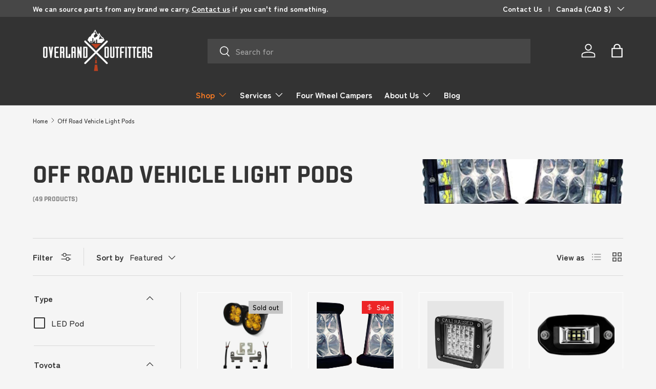

--- FILE ---
content_type: text/html; charset=utf-8
request_url: https://overlandoutfitters.ca/collections/light-pods
body_size: 46333
content:
<!doctype html>
<html class="no-js" lang="en" dir="ltr">
<head><meta charset="utf-8">
<meta name="viewport" content="width=device-width,initial-scale=1">
<title>Off Road Vehicle Light Pods &ndash; Overland Outfitters</title><link rel="canonical" href="https://overlandoutfitters.ca/collections/light-pods"><link rel="icon" href="//overlandoutfitters.ca/cdn/shop/files/favcon_o2.png?crop=center&height=48&v=1613504940&width=48" type="image/png">
  <link rel="apple-touch-icon" href="//overlandoutfitters.ca/cdn/shop/files/favcon_o2.png?crop=center&height=180&v=1613504940&width=180"><meta property="og:site_name" content="Overland Outfitters">
<meta property="og:url" content="https://overlandoutfitters.ca/collections/light-pods">
<meta property="og:title" content="Off Road Vehicle Light Pods">
<meta property="og:type" content="product.group">
<meta property="og:description" content="Get your 4x4 vehicle equipped for adventure with our expert installation services and curated selection of off-road parts. We are your go-to shop for Toyota and other vehicle modifications in BC, Canada, and we ship our parts across Canada and the USA. "><meta property="og:image" content="http://overlandoutfitters.ca/cdn/shop/collections/LightPodPic.jpg?crop=center&height=1200&v=1540074831&width=1200">
  <meta property="og:image:secure_url" content="https://overlandoutfitters.ca/cdn/shop/collections/LightPodPic.jpg?crop=center&height=1200&v=1540074831&width=1200">
  <meta property="og:image:width" content="320">
  <meta property="og:image:height" content="144"><meta name="twitter:card" content="summary_large_image">
<meta name="twitter:title" content="Off Road Vehicle Light Pods">
<meta name="twitter:description" content="Get your 4x4 vehicle equipped for adventure with our expert installation services and curated selection of off-road parts. We are your go-to shop for Toyota and other vehicle modifications in BC, Canada, and we ship our parts across Canada and the USA. ">
<link rel="preload" href="//overlandoutfitters.ca/cdn/shop/t/33/assets/main.css?v=56844459314839888921769206582" as="style">

    

  <!-- .com verification -->
  <meta name="google-site-verification" content="hmo6b6hmo1REPjED5MOBtSUazwAEcfDsSw0dKEQTRY0" />

  <!-- .ca verification -->
  <meta name="google-site-verification" content="Lq6DhTt9UEcSCXDPzNr9j5HrUIYA30YFTvVgWlJwUNQ" />

  

  <!-- BEGIN MerchantWidget Code -->
    <script id='merchantWidgetScript'
          src="https://www.gstatic.com/shopping/merchant/merchantwidget.js"
          defer>
    </script>


    <script type="text/javascript">
      merchantWidgetScript.addEventListener('load', function () {
        merchantwidget.start({
        position: 'LEFT_BOTTOM'
      });
      });
    </script>
  <!-- END MerchantWidget Code --><style data-shopify>
@font-face {
  font-family: "Zen Maru Gothic";
  font-weight: 500;
  font-style: normal;
  font-display: swap;
  src: url("//overlandoutfitters.ca/cdn/fonts/zen_maru_gothic/zenmarugothic_n5.d03fd16a77dec18fbd4250628b65e3169701e809.woff2") format("woff2"),
       url("//overlandoutfitters.ca/cdn/fonts/zen_maru_gothic/zenmarugothic_n5.3569cca06c6fdb5a0c37b5731e1da8bf35dbfc99.woff") format("woff");
}
@font-face {
  font-family: "Zen Maru Gothic";
  font-weight: 700;
  font-style: normal;
  font-display: swap;
  src: url("//overlandoutfitters.ca/cdn/fonts/zen_maru_gothic/zenmarugothic_n7.fb6101ebd980629ff7431d54a90c7f24958b36fe.woff2") format("woff2"),
       url("//overlandoutfitters.ca/cdn/fonts/zen_maru_gothic/zenmarugothic_n7.09ff838ad1c23397d92f54c10d8eb8ad3c940224.woff") format("woff");
}
@font-face {
  font-family: Rajdhani;
  font-weight: 700;
  font-style: normal;
  font-display: swap;
  src: url("//overlandoutfitters.ca/cdn/fonts/rajdhani/rajdhani_n7.25ad6e7387a0b32c9dea8f240076d23b3c06600c.woff2") format("woff2"),
       url("//overlandoutfitters.ca/cdn/fonts/rajdhani/rajdhani_n7.18863849438078b0774e5b61305b5af2ee109180.woff") format("woff");
}
@font-face {
  font-family: "Zen Maru Gothic";
  font-weight: 700;
  font-style: normal;
  font-display: swap;
  src: url("//overlandoutfitters.ca/cdn/fonts/zen_maru_gothic/zenmarugothic_n7.fb6101ebd980629ff7431d54a90c7f24958b36fe.woff2") format("woff2"),
       url("//overlandoutfitters.ca/cdn/fonts/zen_maru_gothic/zenmarugothic_n7.09ff838ad1c23397d92f54c10d8eb8ad3c940224.woff") format("woff");
}
:root {
      --bg-color: 245 245 245 / 1.0;
      --bg-color-og: 245 245 245 / 1.0;
      --heading-color: 51 51 51;
      --text-color: 51 51 51;
      --text-color-og: 51 51 51;
      --scrollbar-color: 51 51 51;
      --link-color: 0 0 0;
      --link-color-og: 0 0 0;
      --star-color: 255 215 55;--swatch-border-color-default: 206 206 206;
        --swatch-border-color-active: 148 148 148;
        --swatch-card-size: 24px;
        --swatch-variant-picker-size: 64px;--color-scheme-1-bg: 54 69 79 / 1.0;
      --color-scheme-1-grad: ;
      --color-scheme-1-heading: 239 239 239;
      --color-scheme-1-text: 239 239 239;
      --color-scheme-1-btn-bg: 191 67 34;
      --color-scheme-1-btn-text: 239 239 239;
      --color-scheme-1-btn-bg-hover: 202 103 77;--color-scheme-2-bg: 183 183 183 / 1.0;
      --color-scheme-2-grad: radial-gradient(rgba(183, 183, 183, 1), rgba(183, 183, 183, 0.4) 82%);
      --color-scheme-2-heading: 51 51 51;
      --color-scheme-2-text: 51 51 51;
      --color-scheme-2-btn-bg: 191 67 34;
      --color-scheme-2-btn-text: 255 255 255;
      --color-scheme-2-btn-bg-hover: 204 105 79;--color-scheme-3-bg: 51 77 82 / 1.0;
      --color-scheme-3-grad: ;
      --color-scheme-3-heading: 235 235 235;
      --color-scheme-3-text: 235 235 235;
      --color-scheme-3-btn-bg: 191 67 34;
      --color-scheme-3-btn-text: 255 255 255;
      --color-scheme-3-btn-bg-hover: 204 105 79;

      --drawer-bg-color: 255 255 255 / 1.0;
      --drawer-text-color: 0 0 0;

      --panel-bg-color: 245 245 245 / 1.0;
      --panel-heading-color: 51 51 51;
      --panel-text-color: 51 51 51;

      --in-stock-text-color: 13 164 74;
      --low-stock-text-color: 104 104 104;
      --very-low-stock-text-color: 227 43 43;
      --no-stock-text-color: 46 46 46;
      --no-stock-backordered-text-color: 255 215 55;

      --error-bg-color: 252 237 238;
      --error-text-color: 180 12 28;
      --success-bg-color: 232 246 234;
      --success-text-color: 44 126 63;
      --info-bg-color: 253 240 24;
      --info-text-color: 1 0 0;

      --heading-font-family: Rajdhani, sans-serif;
      --heading-font-style: normal;
      --heading-font-weight: 700;
      --heading-scale-start: 6;

      --navigation-font-family: "Zen Maru Gothic", sans-serif;
      --navigation-font-style: normal;
      --navigation-font-weight: 700;
      --heading-text-transform: uppercase;

      --subheading-text-transform: uppercase;
      --body-font-family: "Zen Maru Gothic", sans-serif;
      --body-font-style: normal;
      --body-font-weight: 500;
      --body-font-size: 16;

      --section-gap: 48;
      --heading-gap: calc(8 * var(--space-unit));--grid-column-gap: 20px;--btn-bg-color: 191 67 34;
      --btn-bg-hover-color: 204 105 79;
      --btn-text-color: 255 255 255;
      --btn-bg-color-og: 191 67 34;
      --btn-text-color-og: 255 255 255;
      --btn-alt-bg-color: 191 67 34;
      --btn-alt-bg-alpha: 1.0;
      --btn-alt-text-color: 255 255 255;
      --btn-border-width: 2px;
      --btn-padding-y: 12px;

      

      --btn-lg-border-radius: 50%;
      --btn-icon-border-radius: 50%;
      --input-with-btn-inner-radius: var(--btn-border-radius);
      --btn-text-transform: uppercase;

      --input-bg-color: 245 245 245 / 1.0;
      --input-text-color: 51 51 51;
      --input-border-width: 2px;
      --input-border-radius: 1px;
      --textarea-border-radius: 1px;
      --input-bg-color-diff-3: #ededed;
      --input-bg-color-diff-6: #e6e6e6;

      --modal-border-radius: 2px;
      --modal-overlay-color: 0 0 0;
      --modal-overlay-opacity: 0.4;
      --drawer-border-radius: 2px;
      --overlay-border-radius: 0px;

      --custom-label-bg-color: 51 77 82 / 1.0;
      --custom-label-text-color: 245 245 245 / 1.0;--sale-label-bg-color: 237 37 39 / 1.0;
      --sale-label-text-color: 255 255 255 / 1.0;--sold-out-label-bg-color: 197 197 197 / 1.0;
      --sold-out-label-text-color: 1 0 0 / 1.0;--new-label-bg-color: 253 240 24 / 1.0;
      --new-label-text-color: 47 79 79 / 1.0;--preorder-label-bg-color: 47 79 79 / 1.0;
      --preorder-label-text-color: 255 255 255 / 1.0;

      --collection-label-color: 0 126 18 / 1.0;

      --page-width: 1590px;
      --gutter-sm: 20px;
      --gutter-md: 32px;
      --gutter-lg: 64px;

      --payment-terms-bg-color: #f5f5f5;

      --coll-card-bg-color: #f5f5f5;
      --coll-card-border-color: #ffffff;

      --card-highlight-bg-color: #f5f5f5;
      --card-highlight-text-color: 7 7 7;
      --card-highlight-border-color: #621979;--card-bg-color: #f5f5f5;
      --card-text-color: 7 7 7;
      --card-border-color: #ffffff;--blend-bg-color: #f5f5f5;
        
          --aos-animate-duration: 1s;
        

        
          --aos-min-width: 0;
        
      

      --reading-width: 48em;
    }

    @media (max-width: 769px) {
      :root {
        --reading-width: 36em;
      }
    }
  </style><link rel="stylesheet" href="//overlandoutfitters.ca/cdn/shop/t/33/assets/main.css?v=56844459314839888921769206582">
  <script src="//overlandoutfitters.ca/cdn/shop/t/33/assets/main.js?v=46017756837966189691769206582" defer="defer"></script><link rel="preload" href="//overlandoutfitters.ca/cdn/fonts/zen_maru_gothic/zenmarugothic_n5.d03fd16a77dec18fbd4250628b65e3169701e809.woff2" as="font" type="font/woff2" crossorigin fetchpriority="high"><link rel="preload" href="//overlandoutfitters.ca/cdn/fonts/rajdhani/rajdhani_n7.25ad6e7387a0b32c9dea8f240076d23b3c06600c.woff2" as="font" type="font/woff2" crossorigin fetchpriority="high"><script>window.performance && window.performance.mark && window.performance.mark('shopify.content_for_header.start');</script><meta name="google-site-verification" content="IMQu-FaHRTgJHhb0bTw3fiHmLkIocGOGXW-lLZ89XZ0">
<meta name="google-site-verification" content="IMQu-FaHRTgJHhb0bTw3fiHmLkIocGOGXW-lLZ89XZ0">
<meta name="google-site-verification" content="OFiSHhIL1CRUb6XRs88t8zk6k9ysr8JIFmsF1RRJn84">
<meta id="shopify-digital-wallet" name="shopify-digital-wallet" content="/22961781/digital_wallets/dialog">
<meta name="shopify-checkout-api-token" content="9f59aa15fcda94169472ba7dbb35a520">
<meta id="in-context-paypal-metadata" data-shop-id="22961781" data-venmo-supported="false" data-environment="production" data-locale="en_US" data-paypal-v4="true" data-currency="CAD">
<link rel="alternate" type="application/atom+xml" title="Feed" href="/collections/light-pods.atom" />
<link rel="next" href="/collections/light-pods?page=2">
<link rel="alternate" hreflang="x-default" href="https://overlandoutfitters.ca/collections/light-pods">
<link rel="alternate" hreflang="en-CA" href="https://overlandoutfitters.ca/collections/light-pods">
<link rel="alternate" hreflang="en-US" href="https://overlandoutfittersusa.com/collections/light-pods">
<link rel="alternate" type="application/json+oembed" href="https://overlandoutfitters.ca/collections/light-pods.oembed">
<script async="async" src="/checkouts/internal/preloads.js?locale=en-CA"></script>
<link rel="preconnect" href="https://shop.app" crossorigin="anonymous">
<script async="async" src="https://shop.app/checkouts/internal/preloads.js?locale=en-CA&shop_id=22961781" crossorigin="anonymous"></script>
<script id="shopify-features" type="application/json">{"accessToken":"9f59aa15fcda94169472ba7dbb35a520","betas":["rich-media-storefront-analytics"],"domain":"overlandoutfitters.ca","predictiveSearch":true,"shopId":22961781,"locale":"en"}</script>
<script>var Shopify = Shopify || {};
Shopify.shop = "overland-outfitters-inc.myshopify.com";
Shopify.locale = "en";
Shopify.currency = {"active":"CAD","rate":"1.0"};
Shopify.country = "CA";
Shopify.theme = {"name":"Live Theme - DO NOT DELETE","id":156117565663,"schema_name":"Enterprise","schema_version":"2.1.1","theme_store_id":1657,"role":"main"};
Shopify.theme.handle = "null";
Shopify.theme.style = {"id":null,"handle":null};
Shopify.cdnHost = "overlandoutfitters.ca/cdn";
Shopify.routes = Shopify.routes || {};
Shopify.routes.root = "/";</script>
<script type="module">!function(o){(o.Shopify=o.Shopify||{}).modules=!0}(window);</script>
<script>!function(o){function n(){var o=[];function n(){o.push(Array.prototype.slice.apply(arguments))}return n.q=o,n}var t=o.Shopify=o.Shopify||{};t.loadFeatures=n(),t.autoloadFeatures=n()}(window);</script>
<script>
  window.ShopifyPay = window.ShopifyPay || {};
  window.ShopifyPay.apiHost = "shop.app\/pay";
  window.ShopifyPay.redirectState = null;
</script>
<script id="shop-js-analytics" type="application/json">{"pageType":"collection"}</script>
<script defer="defer" async type="module" src="//overlandoutfitters.ca/cdn/shopifycloud/shop-js/modules/v2/client.init-shop-cart-sync_BT-GjEfc.en.esm.js"></script>
<script defer="defer" async type="module" src="//overlandoutfitters.ca/cdn/shopifycloud/shop-js/modules/v2/chunk.common_D58fp_Oc.esm.js"></script>
<script defer="defer" async type="module" src="//overlandoutfitters.ca/cdn/shopifycloud/shop-js/modules/v2/chunk.modal_xMitdFEc.esm.js"></script>
<script type="module">
  await import("//overlandoutfitters.ca/cdn/shopifycloud/shop-js/modules/v2/client.init-shop-cart-sync_BT-GjEfc.en.esm.js");
await import("//overlandoutfitters.ca/cdn/shopifycloud/shop-js/modules/v2/chunk.common_D58fp_Oc.esm.js");
await import("//overlandoutfitters.ca/cdn/shopifycloud/shop-js/modules/v2/chunk.modal_xMitdFEc.esm.js");

  window.Shopify.SignInWithShop?.initShopCartSync?.({"fedCMEnabled":true,"windoidEnabled":true});

</script>
<script>
  window.Shopify = window.Shopify || {};
  if (!window.Shopify.featureAssets) window.Shopify.featureAssets = {};
  window.Shopify.featureAssets['shop-js'] = {"shop-cart-sync":["modules/v2/client.shop-cart-sync_DZOKe7Ll.en.esm.js","modules/v2/chunk.common_D58fp_Oc.esm.js","modules/v2/chunk.modal_xMitdFEc.esm.js"],"init-fed-cm":["modules/v2/client.init-fed-cm_B6oLuCjv.en.esm.js","modules/v2/chunk.common_D58fp_Oc.esm.js","modules/v2/chunk.modal_xMitdFEc.esm.js"],"shop-cash-offers":["modules/v2/client.shop-cash-offers_D2sdYoxE.en.esm.js","modules/v2/chunk.common_D58fp_Oc.esm.js","modules/v2/chunk.modal_xMitdFEc.esm.js"],"shop-login-button":["modules/v2/client.shop-login-button_QeVjl5Y3.en.esm.js","modules/v2/chunk.common_D58fp_Oc.esm.js","modules/v2/chunk.modal_xMitdFEc.esm.js"],"pay-button":["modules/v2/client.pay-button_DXTOsIq6.en.esm.js","modules/v2/chunk.common_D58fp_Oc.esm.js","modules/v2/chunk.modal_xMitdFEc.esm.js"],"shop-button":["modules/v2/client.shop-button_DQZHx9pm.en.esm.js","modules/v2/chunk.common_D58fp_Oc.esm.js","modules/v2/chunk.modal_xMitdFEc.esm.js"],"avatar":["modules/v2/client.avatar_BTnouDA3.en.esm.js"],"init-windoid":["modules/v2/client.init-windoid_CR1B-cfM.en.esm.js","modules/v2/chunk.common_D58fp_Oc.esm.js","modules/v2/chunk.modal_xMitdFEc.esm.js"],"init-shop-for-new-customer-accounts":["modules/v2/client.init-shop-for-new-customer-accounts_C_vY_xzh.en.esm.js","modules/v2/client.shop-login-button_QeVjl5Y3.en.esm.js","modules/v2/chunk.common_D58fp_Oc.esm.js","modules/v2/chunk.modal_xMitdFEc.esm.js"],"init-shop-email-lookup-coordinator":["modules/v2/client.init-shop-email-lookup-coordinator_BI7n9ZSv.en.esm.js","modules/v2/chunk.common_D58fp_Oc.esm.js","modules/v2/chunk.modal_xMitdFEc.esm.js"],"init-shop-cart-sync":["modules/v2/client.init-shop-cart-sync_BT-GjEfc.en.esm.js","modules/v2/chunk.common_D58fp_Oc.esm.js","modules/v2/chunk.modal_xMitdFEc.esm.js"],"shop-toast-manager":["modules/v2/client.shop-toast-manager_DiYdP3xc.en.esm.js","modules/v2/chunk.common_D58fp_Oc.esm.js","modules/v2/chunk.modal_xMitdFEc.esm.js"],"init-customer-accounts":["modules/v2/client.init-customer-accounts_D9ZNqS-Q.en.esm.js","modules/v2/client.shop-login-button_QeVjl5Y3.en.esm.js","modules/v2/chunk.common_D58fp_Oc.esm.js","modules/v2/chunk.modal_xMitdFEc.esm.js"],"init-customer-accounts-sign-up":["modules/v2/client.init-customer-accounts-sign-up_iGw4briv.en.esm.js","modules/v2/client.shop-login-button_QeVjl5Y3.en.esm.js","modules/v2/chunk.common_D58fp_Oc.esm.js","modules/v2/chunk.modal_xMitdFEc.esm.js"],"shop-follow-button":["modules/v2/client.shop-follow-button_CqMgW2wH.en.esm.js","modules/v2/chunk.common_D58fp_Oc.esm.js","modules/v2/chunk.modal_xMitdFEc.esm.js"],"checkout-modal":["modules/v2/client.checkout-modal_xHeaAweL.en.esm.js","modules/v2/chunk.common_D58fp_Oc.esm.js","modules/v2/chunk.modal_xMitdFEc.esm.js"],"shop-login":["modules/v2/client.shop-login_D91U-Q7h.en.esm.js","modules/v2/chunk.common_D58fp_Oc.esm.js","modules/v2/chunk.modal_xMitdFEc.esm.js"],"lead-capture":["modules/v2/client.lead-capture_BJmE1dJe.en.esm.js","modules/v2/chunk.common_D58fp_Oc.esm.js","modules/v2/chunk.modal_xMitdFEc.esm.js"],"payment-terms":["modules/v2/client.payment-terms_Ci9AEqFq.en.esm.js","modules/v2/chunk.common_D58fp_Oc.esm.js","modules/v2/chunk.modal_xMitdFEc.esm.js"]};
</script>
<script>(function() {
  var isLoaded = false;
  function asyncLoad() {
    if (isLoaded) return;
    isLoaded = true;
    var urls = ["\/\/cdn.shopify.com\/proxy\/5e4e48da108005db924cd15ddd02387ad739a6e90ff7c26292b91dc31f0abe8e\/depo.sidepanda.com\/scripttag\/script_tag?shop=overland-outfitters-inc.myshopify.com\u0026sp-cache-control=cHVibGljLCBtYXgtYWdlPTkwMA","\/\/cdn.shopify.com\/proxy\/1177af9aceaccc3fe8c3bd805a1e41c5bf72da7df92d195955d6170fe08f0c86\/api.goaffpro.com\/loader.js?shop=overland-outfitters-inc.myshopify.com\u0026sp-cache-control=cHVibGljLCBtYXgtYWdlPTkwMA","https:\/\/api.prod-rome.ue2.breadgateway.net\/api\/shopify-plugin-backend\/messaging-app\/cart.js?shopId=c1080337-a129-426e-a9d5-7813349f65fb\u0026shop=overland-outfitters-inc.myshopify.com","https:\/\/api.redirect.prod-rome.breadgateway.net\/api\/shopify-plugin-backend\/messaging-app\/cart.js?shopId=c1080337-a129-426e-a9d5-7813349f65fb\u0026shop=overland-outfitters-inc.myshopify.com"];
    for (var i = 0; i < urls.length; i++) {
      var s = document.createElement('script');
      s.type = 'text/javascript';
      s.async = true;
      s.src = urls[i];
      var x = document.getElementsByTagName('script')[0];
      x.parentNode.insertBefore(s, x);
    }
  };
  if(window.attachEvent) {
    window.attachEvent('onload', asyncLoad);
  } else {
    window.addEventListener('load', asyncLoad, false);
  }
})();</script>
<script id="__st">var __st={"a":22961781,"offset":-28800,"reqid":"7583c609-258c-4505-9bb5-587ed9e8f943-1769278039","pageurl":"overlandoutfitters.ca\/collections\/light-pods","u":"98996beb0765","p":"collection","rtyp":"collection","rid":59252015157};</script>
<script>window.ShopifyPaypalV4VisibilityTracking = true;</script>
<script id="captcha-bootstrap">!function(){'use strict';const t='contact',e='account',n='new_comment',o=[[t,t],['blogs',n],['comments',n],[t,'customer']],c=[[e,'customer_login'],[e,'guest_login'],[e,'recover_customer_password'],[e,'create_customer']],r=t=>t.map((([t,e])=>`form[action*='/${t}']:not([data-nocaptcha='true']) input[name='form_type'][value='${e}']`)).join(','),a=t=>()=>t?[...document.querySelectorAll(t)].map((t=>t.form)):[];function s(){const t=[...o],e=r(t);return a(e)}const i='password',u='form_key',d=['recaptcha-v3-token','g-recaptcha-response','h-captcha-response',i],f=()=>{try{return window.sessionStorage}catch{return}},m='__shopify_v',_=t=>t.elements[u];function p(t,e,n=!1){try{const o=window.sessionStorage,c=JSON.parse(o.getItem(e)),{data:r}=function(t){const{data:e,action:n}=t;return t[m]||n?{data:e,action:n}:{data:t,action:n}}(c);for(const[e,n]of Object.entries(r))t.elements[e]&&(t.elements[e].value=n);n&&o.removeItem(e)}catch(o){console.error('form repopulation failed',{error:o})}}const l='form_type',E='cptcha';function T(t){t.dataset[E]=!0}const w=window,h=w.document,L='Shopify',v='ce_forms',y='captcha';let A=!1;((t,e)=>{const n=(g='f06e6c50-85a8-45c8-87d0-21a2b65856fe',I='https://cdn.shopify.com/shopifycloud/storefront-forms-hcaptcha/ce_storefront_forms_captcha_hcaptcha.v1.5.2.iife.js',D={infoText:'Protected by hCaptcha',privacyText:'Privacy',termsText:'Terms'},(t,e,n)=>{const o=w[L][v],c=o.bindForm;if(c)return c(t,g,e,D).then(n);var r;o.q.push([[t,g,e,D],n]),r=I,A||(h.body.append(Object.assign(h.createElement('script'),{id:'captcha-provider',async:!0,src:r})),A=!0)});var g,I,D;w[L]=w[L]||{},w[L][v]=w[L][v]||{},w[L][v].q=[],w[L][y]=w[L][y]||{},w[L][y].protect=function(t,e){n(t,void 0,e),T(t)},Object.freeze(w[L][y]),function(t,e,n,w,h,L){const[v,y,A,g]=function(t,e,n){const i=e?o:[],u=t?c:[],d=[...i,...u],f=r(d),m=r(i),_=r(d.filter((([t,e])=>n.includes(e))));return[a(f),a(m),a(_),s()]}(w,h,L),I=t=>{const e=t.target;return e instanceof HTMLFormElement?e:e&&e.form},D=t=>v().includes(t);t.addEventListener('submit',(t=>{const e=I(t);if(!e)return;const n=D(e)&&!e.dataset.hcaptchaBound&&!e.dataset.recaptchaBound,o=_(e),c=g().includes(e)&&(!o||!o.value);(n||c)&&t.preventDefault(),c&&!n&&(function(t){try{if(!f())return;!function(t){const e=f();if(!e)return;const n=_(t);if(!n)return;const o=n.value;o&&e.removeItem(o)}(t);const e=Array.from(Array(32),(()=>Math.random().toString(36)[2])).join('');!function(t,e){_(t)||t.append(Object.assign(document.createElement('input'),{type:'hidden',name:u})),t.elements[u].value=e}(t,e),function(t,e){const n=f();if(!n)return;const o=[...t.querySelectorAll(`input[type='${i}']`)].map((({name:t})=>t)),c=[...d,...o],r={};for(const[a,s]of new FormData(t).entries())c.includes(a)||(r[a]=s);n.setItem(e,JSON.stringify({[m]:1,action:t.action,data:r}))}(t,e)}catch(e){console.error('failed to persist form',e)}}(e),e.submit())}));const S=(t,e)=>{t&&!t.dataset[E]&&(n(t,e.some((e=>e===t))),T(t))};for(const o of['focusin','change'])t.addEventListener(o,(t=>{const e=I(t);D(e)&&S(e,y())}));const B=e.get('form_key'),M=e.get(l),P=B&&M;t.addEventListener('DOMContentLoaded',(()=>{const t=y();if(P)for(const e of t)e.elements[l].value===M&&p(e,B);[...new Set([...A(),...v().filter((t=>'true'===t.dataset.shopifyCaptcha))])].forEach((e=>S(e,t)))}))}(h,new URLSearchParams(w.location.search),n,t,e,['guest_login'])})(!0,!0)}();</script>
<script integrity="sha256-4kQ18oKyAcykRKYeNunJcIwy7WH5gtpwJnB7kiuLZ1E=" data-source-attribution="shopify.loadfeatures" defer="defer" src="//overlandoutfitters.ca/cdn/shopifycloud/storefront/assets/storefront/load_feature-a0a9edcb.js" crossorigin="anonymous"></script>
<script crossorigin="anonymous" defer="defer" src="//overlandoutfitters.ca/cdn/shopifycloud/storefront/assets/shopify_pay/storefront-65b4c6d7.js?v=20250812"></script>
<script data-source-attribution="shopify.dynamic_checkout.dynamic.init">var Shopify=Shopify||{};Shopify.PaymentButton=Shopify.PaymentButton||{isStorefrontPortableWallets:!0,init:function(){window.Shopify.PaymentButton.init=function(){};var t=document.createElement("script");t.src="https://overlandoutfitters.ca/cdn/shopifycloud/portable-wallets/latest/portable-wallets.en.js",t.type="module",document.head.appendChild(t)}};
</script>
<script data-source-attribution="shopify.dynamic_checkout.buyer_consent">
  function portableWalletsHideBuyerConsent(e){var t=document.getElementById("shopify-buyer-consent"),n=document.getElementById("shopify-subscription-policy-button");t&&n&&(t.classList.add("hidden"),t.setAttribute("aria-hidden","true"),n.removeEventListener("click",e))}function portableWalletsShowBuyerConsent(e){var t=document.getElementById("shopify-buyer-consent"),n=document.getElementById("shopify-subscription-policy-button");t&&n&&(t.classList.remove("hidden"),t.removeAttribute("aria-hidden"),n.addEventListener("click",e))}window.Shopify?.PaymentButton&&(window.Shopify.PaymentButton.hideBuyerConsent=portableWalletsHideBuyerConsent,window.Shopify.PaymentButton.showBuyerConsent=portableWalletsShowBuyerConsent);
</script>
<script data-source-attribution="shopify.dynamic_checkout.cart.bootstrap">document.addEventListener("DOMContentLoaded",(function(){function t(){return document.querySelector("shopify-accelerated-checkout-cart, shopify-accelerated-checkout")}if(t())Shopify.PaymentButton.init();else{new MutationObserver((function(e,n){t()&&(Shopify.PaymentButton.init(),n.disconnect())})).observe(document.body,{childList:!0,subtree:!0})}}));
</script>
<link id="shopify-accelerated-checkout-styles" rel="stylesheet" media="screen" href="https://overlandoutfitters.ca/cdn/shopifycloud/portable-wallets/latest/accelerated-checkout-backwards-compat.css" crossorigin="anonymous">
<style id="shopify-accelerated-checkout-cart">
        #shopify-buyer-consent {
  margin-top: 1em;
  display: inline-block;
  width: 100%;
}

#shopify-buyer-consent.hidden {
  display: none;
}

#shopify-subscription-policy-button {
  background: none;
  border: none;
  padding: 0;
  text-decoration: underline;
  font-size: inherit;
  cursor: pointer;
}

#shopify-subscription-policy-button::before {
  box-shadow: none;
}

      </style>
<script id="sections-script" data-sections="header,footer" defer="defer" src="//overlandoutfitters.ca/cdn/shop/t/33/compiled_assets/scripts.js?v=6669"></script>
<script>window.performance && window.performance.mark && window.performance.mark('shopify.content_for_header.end');</script>
<script src="//overlandoutfitters.ca/cdn/shop/t/33/assets/blur-messages.js?v=98620774460636405321769206573" defer="defer"></script>
    <script src="//overlandoutfitters.ca/cdn/shop/t/33/assets/animate-on-scroll.js?v=15249566486942820451769206571" defer="defer"></script>
    <link rel="stylesheet" href="//overlandoutfitters.ca/cdn/shop/t/33/assets/animate-on-scroll.css?v=116194678796051782541769206571">
  

  <script>document.documentElement.className = document.documentElement.className.replace('no-js', 'js');</script><!-- CC Custom Head Start --><!-- CC Custom Head End --><!-- BEGIN app block: shopify://apps/pagefly-page-builder/blocks/app-embed/83e179f7-59a0-4589-8c66-c0dddf959200 -->

<!-- BEGIN app snippet: pagefly-cro-ab-testing-main -->







<script>
  ;(function () {
    const url = new URL(window.location)
    const viewParam = url.searchParams.get('view')
    if (viewParam && viewParam.includes('variant-pf-')) {
      url.searchParams.set('pf_v', viewParam)
      url.searchParams.delete('view')
      window.history.replaceState({}, '', url)
    }
  })()
</script>



<script type='module'>
  
  window.PAGEFLY_CRO = window.PAGEFLY_CRO || {}

  window.PAGEFLY_CRO['data_debug'] = {
    original_template_suffix: "all_collections",
    allow_ab_test: false,
    ab_test_start_time: 0,
    ab_test_end_time: 0,
    today_date_time: 1769278039000,
  }
  window.PAGEFLY_CRO['GA4'] = { enabled: false}
</script>

<!-- END app snippet -->








  <script src='https://cdn.shopify.com/extensions/019bb4f9-aed6-78a3-be91-e9d44663e6bf/pagefly-page-builder-215/assets/pagefly-helper.js' defer='defer'></script>

  <script src='https://cdn.shopify.com/extensions/019bb4f9-aed6-78a3-be91-e9d44663e6bf/pagefly-page-builder-215/assets/pagefly-general-helper.js' defer='defer'></script>

  <script src='https://cdn.shopify.com/extensions/019bb4f9-aed6-78a3-be91-e9d44663e6bf/pagefly-page-builder-215/assets/pagefly-snap-slider.js' defer='defer'></script>

  <script src='https://cdn.shopify.com/extensions/019bb4f9-aed6-78a3-be91-e9d44663e6bf/pagefly-page-builder-215/assets/pagefly-slideshow-v3.js' defer='defer'></script>

  <script src='https://cdn.shopify.com/extensions/019bb4f9-aed6-78a3-be91-e9d44663e6bf/pagefly-page-builder-215/assets/pagefly-slideshow-v4.js' defer='defer'></script>

  <script src='https://cdn.shopify.com/extensions/019bb4f9-aed6-78a3-be91-e9d44663e6bf/pagefly-page-builder-215/assets/pagefly-glider.js' defer='defer'></script>

  <script src='https://cdn.shopify.com/extensions/019bb4f9-aed6-78a3-be91-e9d44663e6bf/pagefly-page-builder-215/assets/pagefly-slideshow-v1-v2.js' defer='defer'></script>

  <script src='https://cdn.shopify.com/extensions/019bb4f9-aed6-78a3-be91-e9d44663e6bf/pagefly-page-builder-215/assets/pagefly-product-media.js' defer='defer'></script>

  <script src='https://cdn.shopify.com/extensions/019bb4f9-aed6-78a3-be91-e9d44663e6bf/pagefly-page-builder-215/assets/pagefly-product.js' defer='defer'></script>


<script id='pagefly-helper-data' type='application/json'>
  {
    "page_optimization": {
      "assets_prefetching": false
    },
    "elements_asset_mapper": {
      "Accordion": "https://cdn.shopify.com/extensions/019bb4f9-aed6-78a3-be91-e9d44663e6bf/pagefly-page-builder-215/assets/pagefly-accordion.js",
      "Accordion3": "https://cdn.shopify.com/extensions/019bb4f9-aed6-78a3-be91-e9d44663e6bf/pagefly-page-builder-215/assets/pagefly-accordion3.js",
      "CountDown": "https://cdn.shopify.com/extensions/019bb4f9-aed6-78a3-be91-e9d44663e6bf/pagefly-page-builder-215/assets/pagefly-countdown.js",
      "GMap1": "https://cdn.shopify.com/extensions/019bb4f9-aed6-78a3-be91-e9d44663e6bf/pagefly-page-builder-215/assets/pagefly-gmap.js",
      "GMap2": "https://cdn.shopify.com/extensions/019bb4f9-aed6-78a3-be91-e9d44663e6bf/pagefly-page-builder-215/assets/pagefly-gmap.js",
      "GMapBasicV2": "https://cdn.shopify.com/extensions/019bb4f9-aed6-78a3-be91-e9d44663e6bf/pagefly-page-builder-215/assets/pagefly-gmap.js",
      "GMapAdvancedV2": "https://cdn.shopify.com/extensions/019bb4f9-aed6-78a3-be91-e9d44663e6bf/pagefly-page-builder-215/assets/pagefly-gmap.js",
      "HTML.Video": "https://cdn.shopify.com/extensions/019bb4f9-aed6-78a3-be91-e9d44663e6bf/pagefly-page-builder-215/assets/pagefly-htmlvideo.js",
      "HTML.Video2": "https://cdn.shopify.com/extensions/019bb4f9-aed6-78a3-be91-e9d44663e6bf/pagefly-page-builder-215/assets/pagefly-htmlvideo2.js",
      "HTML.Video3": "https://cdn.shopify.com/extensions/019bb4f9-aed6-78a3-be91-e9d44663e6bf/pagefly-page-builder-215/assets/pagefly-htmlvideo2.js",
      "BackgroundVideo": "https://cdn.shopify.com/extensions/019bb4f9-aed6-78a3-be91-e9d44663e6bf/pagefly-page-builder-215/assets/pagefly-htmlvideo2.js",
      "Instagram": "https://cdn.shopify.com/extensions/019bb4f9-aed6-78a3-be91-e9d44663e6bf/pagefly-page-builder-215/assets/pagefly-instagram.js",
      "Instagram2": "https://cdn.shopify.com/extensions/019bb4f9-aed6-78a3-be91-e9d44663e6bf/pagefly-page-builder-215/assets/pagefly-instagram.js",
      "Insta3": "https://cdn.shopify.com/extensions/019bb4f9-aed6-78a3-be91-e9d44663e6bf/pagefly-page-builder-215/assets/pagefly-instagram3.js",
      "Tabs": "https://cdn.shopify.com/extensions/019bb4f9-aed6-78a3-be91-e9d44663e6bf/pagefly-page-builder-215/assets/pagefly-tab.js",
      "Tabs3": "https://cdn.shopify.com/extensions/019bb4f9-aed6-78a3-be91-e9d44663e6bf/pagefly-page-builder-215/assets/pagefly-tab3.js",
      "ProductBox": "https://cdn.shopify.com/extensions/019bb4f9-aed6-78a3-be91-e9d44663e6bf/pagefly-page-builder-215/assets/pagefly-cart.js",
      "FBPageBox2": "https://cdn.shopify.com/extensions/019bb4f9-aed6-78a3-be91-e9d44663e6bf/pagefly-page-builder-215/assets/pagefly-facebook.js",
      "FBLikeButton2": "https://cdn.shopify.com/extensions/019bb4f9-aed6-78a3-be91-e9d44663e6bf/pagefly-page-builder-215/assets/pagefly-facebook.js",
      "TwitterFeed2": "https://cdn.shopify.com/extensions/019bb4f9-aed6-78a3-be91-e9d44663e6bf/pagefly-page-builder-215/assets/pagefly-twitter.js",
      "Paragraph4": "https://cdn.shopify.com/extensions/019bb4f9-aed6-78a3-be91-e9d44663e6bf/pagefly-page-builder-215/assets/pagefly-paragraph4.js",

      "AliReviews": "https://cdn.shopify.com/extensions/019bb4f9-aed6-78a3-be91-e9d44663e6bf/pagefly-page-builder-215/assets/pagefly-3rd-elements.js",
      "BackInStock": "https://cdn.shopify.com/extensions/019bb4f9-aed6-78a3-be91-e9d44663e6bf/pagefly-page-builder-215/assets/pagefly-3rd-elements.js",
      "GloboBackInStock": "https://cdn.shopify.com/extensions/019bb4f9-aed6-78a3-be91-e9d44663e6bf/pagefly-page-builder-215/assets/pagefly-3rd-elements.js",
      "GrowaveWishlist": "https://cdn.shopify.com/extensions/019bb4f9-aed6-78a3-be91-e9d44663e6bf/pagefly-page-builder-215/assets/pagefly-3rd-elements.js",
      "InfiniteOptionsShopPad": "https://cdn.shopify.com/extensions/019bb4f9-aed6-78a3-be91-e9d44663e6bf/pagefly-page-builder-215/assets/pagefly-3rd-elements.js",
      "InkybayProductPersonalizer": "https://cdn.shopify.com/extensions/019bb4f9-aed6-78a3-be91-e9d44663e6bf/pagefly-page-builder-215/assets/pagefly-3rd-elements.js",
      "LimeSpot": "https://cdn.shopify.com/extensions/019bb4f9-aed6-78a3-be91-e9d44663e6bf/pagefly-page-builder-215/assets/pagefly-3rd-elements.js",
      "Loox": "https://cdn.shopify.com/extensions/019bb4f9-aed6-78a3-be91-e9d44663e6bf/pagefly-page-builder-215/assets/pagefly-3rd-elements.js",
      "Opinew": "https://cdn.shopify.com/extensions/019bb4f9-aed6-78a3-be91-e9d44663e6bf/pagefly-page-builder-215/assets/pagefly-3rd-elements.js",
      "Powr": "https://cdn.shopify.com/extensions/019bb4f9-aed6-78a3-be91-e9d44663e6bf/pagefly-page-builder-215/assets/pagefly-3rd-elements.js",
      "ProductReviews": "https://cdn.shopify.com/extensions/019bb4f9-aed6-78a3-be91-e9d44663e6bf/pagefly-page-builder-215/assets/pagefly-3rd-elements.js",
      "PushOwl": "https://cdn.shopify.com/extensions/019bb4f9-aed6-78a3-be91-e9d44663e6bf/pagefly-page-builder-215/assets/pagefly-3rd-elements.js",
      "ReCharge": "https://cdn.shopify.com/extensions/019bb4f9-aed6-78a3-be91-e9d44663e6bf/pagefly-page-builder-215/assets/pagefly-3rd-elements.js",
      "Rivyo": "https://cdn.shopify.com/extensions/019bb4f9-aed6-78a3-be91-e9d44663e6bf/pagefly-page-builder-215/assets/pagefly-3rd-elements.js",
      "TrackingMore": "https://cdn.shopify.com/extensions/019bb4f9-aed6-78a3-be91-e9d44663e6bf/pagefly-page-builder-215/assets/pagefly-3rd-elements.js",
      "Vitals": "https://cdn.shopify.com/extensions/019bb4f9-aed6-78a3-be91-e9d44663e6bf/pagefly-page-builder-215/assets/pagefly-3rd-elements.js",
      "Wiser": "https://cdn.shopify.com/extensions/019bb4f9-aed6-78a3-be91-e9d44663e6bf/pagefly-page-builder-215/assets/pagefly-3rd-elements.js"
    },
    "custom_elements_mapper": {
      "pf-click-action-element": "https://cdn.shopify.com/extensions/019bb4f9-aed6-78a3-be91-e9d44663e6bf/pagefly-page-builder-215/assets/pagefly-click-action-element.js",
      "pf-dialog-element": "https://cdn.shopify.com/extensions/019bb4f9-aed6-78a3-be91-e9d44663e6bf/pagefly-page-builder-215/assets/pagefly-dialog-element.js"
    }
  }
</script>


<!-- END app block --><link href="https://monorail-edge.shopifysvc.com" rel="dns-prefetch">
<script>(function(){if ("sendBeacon" in navigator && "performance" in window) {try {var session_token_from_headers = performance.getEntriesByType('navigation')[0].serverTiming.find(x => x.name == '_s').description;} catch {var session_token_from_headers = undefined;}var session_cookie_matches = document.cookie.match(/_shopify_s=([^;]*)/);var session_token_from_cookie = session_cookie_matches && session_cookie_matches.length === 2 ? session_cookie_matches[1] : "";var session_token = session_token_from_headers || session_token_from_cookie || "";function handle_abandonment_event(e) {var entries = performance.getEntries().filter(function(entry) {return /monorail-edge.shopifysvc.com/.test(entry.name);});if (!window.abandonment_tracked && entries.length === 0) {window.abandonment_tracked = true;var currentMs = Date.now();var navigation_start = performance.timing.navigationStart;var payload = {shop_id: 22961781,url: window.location.href,navigation_start,duration: currentMs - navigation_start,session_token,page_type: "collection"};window.navigator.sendBeacon("https://monorail-edge.shopifysvc.com/v1/produce", JSON.stringify({schema_id: "online_store_buyer_site_abandonment/1.1",payload: payload,metadata: {event_created_at_ms: currentMs,event_sent_at_ms: currentMs}}));}}window.addEventListener('pagehide', handle_abandonment_event);}}());</script>
<script id="web-pixels-manager-setup">(function e(e,d,r,n,o){if(void 0===o&&(o={}),!Boolean(null===(a=null===(i=window.Shopify)||void 0===i?void 0:i.analytics)||void 0===a?void 0:a.replayQueue)){var i,a;window.Shopify=window.Shopify||{};var t=window.Shopify;t.analytics=t.analytics||{};var s=t.analytics;s.replayQueue=[],s.publish=function(e,d,r){return s.replayQueue.push([e,d,r]),!0};try{self.performance.mark("wpm:start")}catch(e){}var l=function(){var e={modern:/Edge?\/(1{2}[4-9]|1[2-9]\d|[2-9]\d{2}|\d{4,})\.\d+(\.\d+|)|Firefox\/(1{2}[4-9]|1[2-9]\d|[2-9]\d{2}|\d{4,})\.\d+(\.\d+|)|Chrom(ium|e)\/(9{2}|\d{3,})\.\d+(\.\d+|)|(Maci|X1{2}).+ Version\/(15\.\d+|(1[6-9]|[2-9]\d|\d{3,})\.\d+)([,.]\d+|)( \(\w+\)|)( Mobile\/\w+|) Safari\/|Chrome.+OPR\/(9{2}|\d{3,})\.\d+\.\d+|(CPU[ +]OS|iPhone[ +]OS|CPU[ +]iPhone|CPU IPhone OS|CPU iPad OS)[ +]+(15[._]\d+|(1[6-9]|[2-9]\d|\d{3,})[._]\d+)([._]\d+|)|Android:?[ /-](13[3-9]|1[4-9]\d|[2-9]\d{2}|\d{4,})(\.\d+|)(\.\d+|)|Android.+Firefox\/(13[5-9]|1[4-9]\d|[2-9]\d{2}|\d{4,})\.\d+(\.\d+|)|Android.+Chrom(ium|e)\/(13[3-9]|1[4-9]\d|[2-9]\d{2}|\d{4,})\.\d+(\.\d+|)|SamsungBrowser\/([2-9]\d|\d{3,})\.\d+/,legacy:/Edge?\/(1[6-9]|[2-9]\d|\d{3,})\.\d+(\.\d+|)|Firefox\/(5[4-9]|[6-9]\d|\d{3,})\.\d+(\.\d+|)|Chrom(ium|e)\/(5[1-9]|[6-9]\d|\d{3,})\.\d+(\.\d+|)([\d.]+$|.*Safari\/(?![\d.]+ Edge\/[\d.]+$))|(Maci|X1{2}).+ Version\/(10\.\d+|(1[1-9]|[2-9]\d|\d{3,})\.\d+)([,.]\d+|)( \(\w+\)|)( Mobile\/\w+|) Safari\/|Chrome.+OPR\/(3[89]|[4-9]\d|\d{3,})\.\d+\.\d+|(CPU[ +]OS|iPhone[ +]OS|CPU[ +]iPhone|CPU IPhone OS|CPU iPad OS)[ +]+(10[._]\d+|(1[1-9]|[2-9]\d|\d{3,})[._]\d+)([._]\d+|)|Android:?[ /-](13[3-9]|1[4-9]\d|[2-9]\d{2}|\d{4,})(\.\d+|)(\.\d+|)|Mobile Safari.+OPR\/([89]\d|\d{3,})\.\d+\.\d+|Android.+Firefox\/(13[5-9]|1[4-9]\d|[2-9]\d{2}|\d{4,})\.\d+(\.\d+|)|Android.+Chrom(ium|e)\/(13[3-9]|1[4-9]\d|[2-9]\d{2}|\d{4,})\.\d+(\.\d+|)|Android.+(UC? ?Browser|UCWEB|U3)[ /]?(15\.([5-9]|\d{2,})|(1[6-9]|[2-9]\d|\d{3,})\.\d+)\.\d+|SamsungBrowser\/(5\.\d+|([6-9]|\d{2,})\.\d+)|Android.+MQ{2}Browser\/(14(\.(9|\d{2,})|)|(1[5-9]|[2-9]\d|\d{3,})(\.\d+|))(\.\d+|)|K[Aa][Ii]OS\/(3\.\d+|([4-9]|\d{2,})\.\d+)(\.\d+|)/},d=e.modern,r=e.legacy,n=navigator.userAgent;return n.match(d)?"modern":n.match(r)?"legacy":"unknown"}(),u="modern"===l?"modern":"legacy",c=(null!=n?n:{modern:"",legacy:""})[u],f=function(e){return[e.baseUrl,"/wpm","/b",e.hashVersion,"modern"===e.buildTarget?"m":"l",".js"].join("")}({baseUrl:d,hashVersion:r,buildTarget:u}),m=function(e){var d=e.version,r=e.bundleTarget,n=e.surface,o=e.pageUrl,i=e.monorailEndpoint;return{emit:function(e){var a=e.status,t=e.errorMsg,s=(new Date).getTime(),l=JSON.stringify({metadata:{event_sent_at_ms:s},events:[{schema_id:"web_pixels_manager_load/3.1",payload:{version:d,bundle_target:r,page_url:o,status:a,surface:n,error_msg:t},metadata:{event_created_at_ms:s}}]});if(!i)return console&&console.warn&&console.warn("[Web Pixels Manager] No Monorail endpoint provided, skipping logging."),!1;try{return self.navigator.sendBeacon.bind(self.navigator)(i,l)}catch(e){}var u=new XMLHttpRequest;try{return u.open("POST",i,!0),u.setRequestHeader("Content-Type","text/plain"),u.send(l),!0}catch(e){return console&&console.warn&&console.warn("[Web Pixels Manager] Got an unhandled error while logging to Monorail."),!1}}}}({version:r,bundleTarget:l,surface:e.surface,pageUrl:self.location.href,monorailEndpoint:e.monorailEndpoint});try{o.browserTarget=l,function(e){var d=e.src,r=e.async,n=void 0===r||r,o=e.onload,i=e.onerror,a=e.sri,t=e.scriptDataAttributes,s=void 0===t?{}:t,l=document.createElement("script"),u=document.querySelector("head"),c=document.querySelector("body");if(l.async=n,l.src=d,a&&(l.integrity=a,l.crossOrigin="anonymous"),s)for(var f in s)if(Object.prototype.hasOwnProperty.call(s,f))try{l.dataset[f]=s[f]}catch(e){}if(o&&l.addEventListener("load",o),i&&l.addEventListener("error",i),u)u.appendChild(l);else{if(!c)throw new Error("Did not find a head or body element to append the script");c.appendChild(l)}}({src:f,async:!0,onload:function(){if(!function(){var e,d;return Boolean(null===(d=null===(e=window.Shopify)||void 0===e?void 0:e.analytics)||void 0===d?void 0:d.initialized)}()){var d=window.webPixelsManager.init(e)||void 0;if(d){var r=window.Shopify.analytics;r.replayQueue.forEach((function(e){var r=e[0],n=e[1],o=e[2];d.publishCustomEvent(r,n,o)})),r.replayQueue=[],r.publish=d.publishCustomEvent,r.visitor=d.visitor,r.initialized=!0}}},onerror:function(){return m.emit({status:"failed",errorMsg:"".concat(f," has failed to load")})},sri:function(e){var d=/^sha384-[A-Za-z0-9+/=]+$/;return"string"==typeof e&&d.test(e)}(c)?c:"",scriptDataAttributes:o}),m.emit({status:"loading"})}catch(e){m.emit({status:"failed",errorMsg:(null==e?void 0:e.message)||"Unknown error"})}}})({shopId: 22961781,storefrontBaseUrl: "https://overlandoutfitters.ca",extensionsBaseUrl: "https://extensions.shopifycdn.com/cdn/shopifycloud/web-pixels-manager",monorailEndpoint: "https://monorail-edge.shopifysvc.com/unstable/produce_batch",surface: "storefront-renderer",enabledBetaFlags: ["2dca8a86"],webPixelsConfigList: [{"id":"1580269791","configuration":"{\"ti\":\"343221066\",\"endpoint\":\"https:\/\/bat.bing.com\/action\/0\"}","eventPayloadVersion":"v1","runtimeContext":"STRICT","scriptVersion":"5ee93563fe31b11d2d65e2f09a5229dc","type":"APP","apiClientId":2997493,"privacyPurposes":["ANALYTICS","MARKETING","SALE_OF_DATA"],"dataSharingAdjustments":{"protectedCustomerApprovalScopes":["read_customer_personal_data"]}},{"id":"1331953887","configuration":"{\"pixel_id\":\"630018331007179\",\"pixel_type\":\"facebook_pixel\"}","eventPayloadVersion":"v1","runtimeContext":"OPEN","scriptVersion":"ca16bc87fe92b6042fbaa3acc2fbdaa6","type":"APP","apiClientId":2329312,"privacyPurposes":["ANALYTICS","MARKETING","SALE_OF_DATA"],"dataSharingAdjustments":{"protectedCustomerApprovalScopes":["read_customer_address","read_customer_email","read_customer_name","read_customer_personal_data","read_customer_phone"]}},{"id":"1035436255","configuration":"{\"shop\":\"overland-outfitters-inc.myshopify.com\",\"cookie_duration\":\"604800\"}","eventPayloadVersion":"v1","runtimeContext":"STRICT","scriptVersion":"a2e7513c3708f34b1f617d7ce88f9697","type":"APP","apiClientId":2744533,"privacyPurposes":["ANALYTICS","MARKETING"],"dataSharingAdjustments":{"protectedCustomerApprovalScopes":["read_customer_address","read_customer_email","read_customer_name","read_customer_personal_data","read_customer_phone"]}},{"id":"463634655","configuration":"{\"config\":\"{\\\"google_tag_ids\\\":[\\\"G-KFJ6EWF36H\\\",\\\"GT-PJ5KJJL\\\"],\\\"target_country\\\":\\\"CA\\\",\\\"gtag_events\\\":[{\\\"type\\\":\\\"begin_checkout\\\",\\\"action_label\\\":[\\\"G-KFJ6EWF36H\\\",\\\"AW-844348134\\\/cNP3CKOmqc4bEOb1zpID\\\"]},{\\\"type\\\":\\\"search\\\",\\\"action_label\\\":[\\\"G-KFJ6EWF36H\\\",\\\"AW-844348134\\\/0jhRCK-mqc4bEOb1zpID\\\"]},{\\\"type\\\":\\\"view_item\\\",\\\"action_label\\\":[\\\"G-KFJ6EWF36H\\\",\\\"AW-844348134\\\/FEt5CKymqc4bEOb1zpID\\\",\\\"MC-8KP9ECWME7\\\"]},{\\\"type\\\":\\\"purchase\\\",\\\"action_label\\\":[\\\"G-KFJ6EWF36H\\\",\\\"AW-844348134\\\/ck-HCKCmqc4bEOb1zpID\\\",\\\"MC-8KP9ECWME7\\\"]},{\\\"type\\\":\\\"page_view\\\",\\\"action_label\\\":[\\\"G-KFJ6EWF36H\\\",\\\"AW-844348134\\\/JVYxCKmmqc4bEOb1zpID\\\",\\\"MC-8KP9ECWME7\\\"]},{\\\"type\\\":\\\"add_payment_info\\\",\\\"action_label\\\":[\\\"G-KFJ6EWF36H\\\",\\\"AW-844348134\\\/PhAvCLKmqc4bEOb1zpID\\\"]},{\\\"type\\\":\\\"add_to_cart\\\",\\\"action_label\\\":[\\\"G-KFJ6EWF36H\\\",\\\"AW-844348134\\\/6g8JCKamqc4bEOb1zpID\\\"]}],\\\"enable_monitoring_mode\\\":false}\"}","eventPayloadVersion":"v1","runtimeContext":"OPEN","scriptVersion":"b2a88bafab3e21179ed38636efcd8a93","type":"APP","apiClientId":1780363,"privacyPurposes":[],"dataSharingAdjustments":{"protectedCustomerApprovalScopes":["read_customer_address","read_customer_email","read_customer_name","read_customer_personal_data","read_customer_phone"]}},{"id":"59965663","eventPayloadVersion":"v1","runtimeContext":"LAX","scriptVersion":"1","type":"CUSTOM","privacyPurposes":["MARKETING"],"name":"Meta pixel (migrated)"},{"id":"119537887","eventPayloadVersion":"1","runtimeContext":"LAX","scriptVersion":"1","type":"CUSTOM","privacyPurposes":["ANALYTICS","MARKETING","SALE_OF_DATA"],"name":"UET tag"},{"id":"shopify-app-pixel","configuration":"{}","eventPayloadVersion":"v1","runtimeContext":"STRICT","scriptVersion":"0450","apiClientId":"shopify-pixel","type":"APP","privacyPurposes":["ANALYTICS","MARKETING"]},{"id":"shopify-custom-pixel","eventPayloadVersion":"v1","runtimeContext":"LAX","scriptVersion":"0450","apiClientId":"shopify-pixel","type":"CUSTOM","privacyPurposes":["ANALYTICS","MARKETING"]}],isMerchantRequest: false,initData: {"shop":{"name":"Overland Outfitters","paymentSettings":{"currencyCode":"CAD"},"myshopifyDomain":"overland-outfitters-inc.myshopify.com","countryCode":"CA","storefrontUrl":"https:\/\/overlandoutfitters.ca"},"customer":null,"cart":null,"checkout":null,"productVariants":[],"purchasingCompany":null},},"https://overlandoutfitters.ca/cdn","fcfee988w5aeb613cpc8e4bc33m6693e112",{"modern":"","legacy":""},{"shopId":"22961781","storefrontBaseUrl":"https:\/\/overlandoutfitters.ca","extensionBaseUrl":"https:\/\/extensions.shopifycdn.com\/cdn\/shopifycloud\/web-pixels-manager","surface":"storefront-renderer","enabledBetaFlags":"[\"2dca8a86\"]","isMerchantRequest":"false","hashVersion":"fcfee988w5aeb613cpc8e4bc33m6693e112","publish":"custom","events":"[[\"page_viewed\",{}],[\"collection_viewed\",{\"collection\":{\"id\":\"59252015157\",\"title\":\"Off Road Vehicle Light Pods\",\"productVariants\":[{\"price\":{\"amount\":595.99,\"currencyCode\":\"CAD\"},\"product\":{\"title\":\"Baja Designs Squadron Sport Amber WC Kit - Toyota Direct Replacement\",\"vendor\":\"Baja Designs\",\"id\":\"4733304143957\",\"untranslatedTitle\":\"Baja Designs Squadron Sport Amber WC Kit - Toyota Direct Replacement\",\"url\":\"\/products\/baja-designs-squadron-sport-amber-wc-kit-toyota-direct-replacement\",\"type\":\"LED Pod\"},\"id\":\"32577939636309\",\"image\":{\"src\":\"\/\/overlandoutfitters.ca\/cdn\/shop\/products\/447115_l.jpg?v=1595358783\"},\"sku\":\"447115\",\"title\":\"Default Title\",\"untranslatedTitle\":\"Default Title\"},{\"price\":{\"amount\":82.5,\"currencyCode\":\"CAD\"},\"product\":{\"title\":\"Cali Raised Side Projecting Light Pods\",\"vendor\":\"Cali Raised LED\",\"id\":\"1453370933301\",\"untranslatedTitle\":\"Cali Raised Side Projecting Light Pods\",\"url\":\"\/products\/side-projecting-led-pods-sold-as-pair\",\"type\":\"LED pod\"},\"id\":\"44642755117279\",\"image\":{\"src\":\"\/\/overlandoutfitters.ca\/cdn\/shop\/products\/1_65ebcd69-af2b-4d6c-8575-55a6dcb03e28.jpg?v=1539902094\"},\"sku\":\"CR2332\",\"title\":\"Wiring Harness Not Included\",\"untranslatedTitle\":\"Wiring Harness Not Included\"},{\"price\":{\"amount\":72.99,\"currencyCode\":\"CAD\"},\"product\":{\"title\":\"Cali Raised 3x2 18W Flood LED Pod\",\"vendor\":\"Cali Raised LED\",\"id\":\"1453371621429\",\"untranslatedTitle\":\"Cali Raised 3x2 18W Flood LED Pod\",\"url\":\"\/products\/3x2-18w-amber-pod\",\"type\":\"LED Pod\"},\"id\":\"37877628043457\",\"image\":{\"src\":\"\/\/overlandoutfitters.ca\/cdn\/shop\/products\/2x3pods_2048x_f5599702-39c3-4562-a935-cec650925475.jpg?v=1609372464\"},\"sku\":\"CR2326-WF\",\"title\":\"White \/ Wirng Harness Not Included\",\"untranslatedTitle\":\"White \/ Wirng Harness Not Included\"},{\"price\":{\"amount\":72.0,\"currencyCode\":\"CAD\"},\"product\":{\"title\":\"Cali Raised 20W Flood Flush Mount LED Pod\",\"vendor\":\"Cali Raised LED\",\"id\":\"1453366575157\",\"untranslatedTitle\":\"Cali Raised 20W Flood Flush Mount LED Pod\",\"url\":\"\/products\/20w-flood-flush-mount-led-pod\",\"type\":\"LED Pod\"},\"id\":\"12876470878261\",\"image\":{\"src\":\"\/\/overlandoutfitters.ca\/cdn\/shop\/products\/image_7a035b51-4886-40a9-9a90-6f45344be638.jpg?v=1539901673\"},\"sku\":\"CR2331\",\"title\":\"Default Title\",\"untranslatedTitle\":\"Default Title\"},{\"price\":{\"amount\":85.99,\"currencyCode\":\"CAD\"},\"product\":{\"title\":\"Cali Raised 3x2 18W Flush Mount Pod\",\"vendor\":\"Cali Raised LED\",\"id\":\"1453371752501\",\"untranslatedTitle\":\"Cali Raised 3x2 18W Flush Mount Pod\",\"url\":\"\/products\/3x2-18w-flush-mount-pod\",\"type\":\"LED Pod\"},\"id\":\"12876481593397\",\"image\":{\"src\":\"\/\/overlandoutfitters.ca\/cdn\/shop\/products\/Flush_Pod.jpg?v=1539902143\"},\"sku\":\"CR2325\",\"title\":\"Default Title\",\"untranslatedTitle\":\"Default Title\"},{\"price\":{\"amount\":27.0,\"currencyCode\":\"CAD\"},\"product\":{\"title\":\"Cali Raised - LED Pod Flush Mount Plate\",\"vendor\":\"Cali Raised LED\",\"id\":\"1453371457589\",\"untranslatedTitle\":\"Cali Raised - LED Pod Flush Mount Plate\",\"url\":\"\/products\/led-pod-flush-mount-plate\",\"type\":\"LED pod\"},\"id\":\"12876481134645\",\"image\":{\"src\":\"\/\/overlandoutfitters.ca\/cdn\/shop\/products\/LED_Pod_Flush_Mount_Plate.png?v=1733943708\"},\"sku\":\"CR4197\",\"title\":\"Default Title\",\"untranslatedTitle\":\"Default Title\"},{\"price\":{\"amount\":54.99,\"currencyCode\":\"CAD\"},\"product\":{\"title\":\"KC Cyclone V2 LED - Single Light\",\"vendor\":\"KC HILITES\",\"id\":\"2629268439125\",\"untranslatedTitle\":\"KC Cyclone V2 LED - Single Light\",\"url\":\"\/products\/kc-2-cyclone-led-single-light\",\"type\":\"LED Pod\"},\"id\":\"43759123792095\",\"image\":{\"src\":\"\/\/overlandoutfitters.ca\/cdn\/shop\/products\/1358-1.jpg?v=1645831862\"},\"sku\":\"KC 1358\",\"title\":\"Clear\",\"untranslatedTitle\":\"Clear\"},{\"price\":{\"amount\":499.99,\"currencyCode\":\"CAD\"},\"product\":{\"title\":\"Baja Designs Squadron SAE Fog Light Kit - Amber (2015+ Chevy\/GMC) - Clearance Item\",\"vendor\":\"Baja Designs\",\"id\":\"4781589790805\",\"untranslatedTitle\":\"Baja Designs Squadron SAE Fog Light Kit - Amber (2015+ Chevy\/GMC) - Clearance Item\",\"url\":\"\/products\/baja-designs-squadron-sae-fog-light-kit-amber-2015-chevy-colorado\",\"type\":\"LED Pod\"},\"id\":\"32789544108117\",\"image\":{\"src\":\"\/\/overlandoutfitters.ca\/cdn\/shop\/products\/447714_n_3377830c-f66c-4969-91f5-3c9197e57b16.jpg?v=1601570067\"},\"sku\":\"44-7715\",\"title\":\"Default Title\",\"untranslatedTitle\":\"Default Title\"},{\"price\":{\"amount\":78.0,\"currencyCode\":\"CAD\"},\"product\":{\"title\":\"Cali Raised 3x2 18W Spot LED Pod\",\"vendor\":\"Cali Raised LED\",\"id\":\"6191055700161\",\"untranslatedTitle\":\"Cali Raised 3x2 18W Spot LED Pod\",\"url\":\"\/products\/cali-raised-3x2-18w-spot-led-pod\",\"type\":\"LED Pod\"},\"id\":\"37877702197441\",\"image\":{\"src\":\"\/\/overlandoutfitters.ca\/cdn\/shop\/products\/3x218wledpodamber_960x_57490103-b2c9-4724-a6fa-fbb5e9ed81e7.jpg?v=1609373091\"},\"sku\":\"CR2326\",\"title\":\"White \/ Wiring Harness Not Included\",\"untranslatedTitle\":\"White \/ Wiring Harness Not Included\"},{\"price\":{\"amount\":130.0,\"currencyCode\":\"CAD\"},\"product\":{\"title\":\"Cali Raised 2016-2023 Toyota Tacoma Dynamic Sequential Side Mirror Turn Signals\",\"vendor\":\"Cali Raised LED\",\"id\":\"6191396716737\",\"untranslatedTitle\":\"Cali Raised 2016-2023 Toyota Tacoma Dynamic Sequential Side Mirror Turn Signals\",\"url\":\"\/products\/cali-raised-2016-toyota-tacoma-dynamic-sequential-side-mirror-turn-signals\",\"type\":\"LED pod\"},\"id\":\"37878811066561\",\"image\":{\"src\":\"\/\/overlandoutfitters.ca\/cdn\/shop\/products\/1_1200x_57bc7169-4aed-4136-b3da-715adf7f7318.png?v=1757626526\"},\"sku\":\"CR2408\",\"title\":\"Default Title\",\"untranslatedTitle\":\"Default Title\"},{\"price\":{\"amount\":30.99,\"currencyCode\":\"CAD\"},\"product\":{\"title\":\"Baja Designs - OnX6+, S8, XL, LP9, LP6 (Pro \u0026 Sport) Security Hardware Kit\",\"vendor\":\"Baja Designs\",\"id\":\"6209742241985\",\"untranslatedTitle\":\"Baja Designs - OnX6+, S8, XL, LP9, LP6 (Pro \u0026 Sport) Security Hardware Kit\",\"url\":\"\/products\/baja-designs-onx6-s8-xl-lp9-lp6-pro-sport-security-hardware-kit\",\"type\":\"LED Pod\"},\"id\":\"37946034782401\",\"image\":{\"src\":\"\/\/overlandoutfitters.ca\/cdn\/shop\/products\/660302_l.jpg?v=1610228627\"},\"sku\":\"660302\",\"title\":\"Default Title\",\"untranslatedTitle\":\"Default Title\"},{\"price\":{\"amount\":124.99,\"currencyCode\":\"CAD\"},\"product\":{\"title\":\"Vivid Lumen Industries - RGB Rock Light Kit 4pc Wireless Bluetooth\",\"vendor\":\"Vivid Lumen\",\"id\":\"6688323141825\",\"untranslatedTitle\":\"Vivid Lumen Industries - RGB Rock Light Kit 4pc Wireless Bluetooth\",\"url\":\"\/products\/vivid-lumen-industries-rgb-rock-light-kit-4pc-wireless-bluetooth\",\"type\":\"LED Pod\"},\"id\":\"39837411541185\",\"image\":{\"src\":\"\/\/overlandoutfitters.ca\/cdn\/shop\/products\/6Artboard_1.png?v=1619807449\"},\"sku\":\"RGBRL\",\"title\":\"Default Title\",\"untranslatedTitle\":\"Default Title\"},{\"price\":{\"amount\":29.99,\"currencyCode\":\"CAD\"},\"product\":{\"title\":\"Vivid Lumen Industries - Light Bar Wire Harness: Dual Deutsch Connector\",\"vendor\":\"Vivid Lumen\",\"id\":\"6688342442177\",\"untranslatedTitle\":\"Vivid Lumen Industries - Light Bar Wire Harness: Dual Deutsch Connector\",\"url\":\"\/products\/vivid-lumen-industries-light-bar-wire-harness-dual-deustch-connector\",\"type\":\"LED Pod\"},\"id\":\"39837556244673\",\"image\":{\"src\":\"\/\/overlandoutfitters.ca\/cdn\/shop\/products\/FvyhVj9iTiG4QfFEndU2_HTB10zKie8Kw3KVjSZTEq6AuRpXaC.jpg?v=1619809676\"},\"sku\":\"LBH-2\",\"title\":\"Default Title\",\"untranslatedTitle\":\"Default Title\"},{\"price\":{\"amount\":274.99,\"currencyCode\":\"CAD\"},\"product\":{\"title\":\"Vivid Lumen FNG 3 SAE Standard Pod Lights Pair\",\"vendor\":\"Vivid Lumen\",\"id\":\"6876454420673\",\"untranslatedTitle\":\"Vivid Lumen FNG 3 SAE Standard Pod Lights Pair\",\"url\":\"\/products\/fng-sae-standard-pods-kit\",\"type\":\"LED Pod\"},\"id\":\"40569433489601\",\"image\":{\"src\":\"\/\/overlandoutfitters.ca\/cdn\/shop\/products\/10120_x590_2x_6a07e2b4-b1f9-4ef5-b298-24b66dc75779.png?v=1629240967\"},\"sku\":\"10120\",\"title\":\"Amber \/ Driving\",\"untranslatedTitle\":\"Amber \/ Driving\"},{\"price\":{\"amount\":316.03,\"currencyCode\":\"CAD\"},\"product\":{\"title\":\"Vivid Lumen FNG SAE 2005 - 2011 Tacoma Fog Pods (kit)\",\"vendor\":\"Vivid Lumen\",\"id\":\"6883402449089\",\"untranslatedTitle\":\"Vivid Lumen FNG SAE 2005 - 2011 Tacoma Fog Pods (kit)\",\"url\":\"\/products\/vivid-lumen-fng-sae-2005-2011-tacoma-fog-pods-kit\",\"type\":\"LED Pod\"},\"id\":\"40569446990017\",\"image\":{\"src\":\"\/\/overlandoutfitters.ca\/cdn\/shop\/products\/Face_on_FNG_Toyota.png?v=1629579867\"},\"sku\":\"11309\",\"title\":\"Amber\",\"untranslatedTitle\":\"Amber\"},{\"price\":{\"amount\":404.95,\"currencyCode\":\"CAD\"},\"product\":{\"title\":\"Vivid Lumen FNG SAE 2016+ Tacoma\/2010+ 4Runner Fog Pods (kit)\",\"vendor\":\"Vivid Lumen\",\"id\":\"6883405004993\",\"untranslatedTitle\":\"Vivid Lumen FNG SAE 2016+ Tacoma\/2010+ 4Runner Fog Pods (kit)\",\"url\":\"\/products\/copy-of-vivid-lumen-fng-sae-2016-tacoma-2010-4runner-fog-pods-kit\",\"type\":\"LED Pod\"},\"id\":\"40569450234049\",\"image\":{\"src\":\"\/\/overlandoutfitters.ca\/cdn\/shop\/products\/Tacoma_4RunnerLights2_x590_2x_e77af1d6-ba2d-4d0c-b417-fd7c20dbe762.png?v=1629580196\"},\"sku\":\"11307\",\"title\":\"Amber\",\"untranslatedTitle\":\"Amber\"},{\"price\":{\"amount\":359.99,\"currencyCode\":\"CAD\"},\"product\":{\"title\":\"Baja Designs LED S2  Sport - Wide Cornering, Amber\",\"vendor\":\"Baja Designs\",\"id\":\"7631151759583\",\"untranslatedTitle\":\"Baja Designs LED S2  Sport - Wide Cornering, Amber\",\"url\":\"\/products\/baja-designs-led-s2-squadron-sport-wide-cornering-amber\",\"type\":\"LED Pod\"},\"id\":\"42743133700319\",\"image\":{\"src\":\"\/\/overlandoutfitters.ca\/cdn\/shop\/products\/547815_n.jpg?v=1647714466\"},\"sku\":\"547815\",\"title\":\"Default Title\",\"untranslatedTitle\":\"Default Title\"},{\"price\":{\"amount\":291.87,\"currencyCode\":\"CAD\"},\"product\":{\"title\":\"Vivid Lumen FNG 5 Intense LED Hyper Spot Single\",\"vendor\":\"Vivid Lumen\",\"id\":\"7638414295263\",\"untranslatedTitle\":\"Vivid Lumen FNG 5 Intense LED Hyper Spot Single\",\"url\":\"\/products\/vivid-lumen-fng-5-intense-kit-led-hyper-spot\",\"type\":\"LED Pod\"},\"id\":\"42762116858079\",\"image\":{\"src\":\"\/\/overlandoutfitters.ca\/cdn\/shop\/products\/FNG5FRONTWhite_2b882390-de42-4e48-b8c3-5b3ce8bcc4a2.png?v=1733874826\"},\"sku\":\"14308\",\"title\":\"Default Title\",\"untranslatedTitle\":\"Default Title\"},{\"price\":{\"amount\":16.56,\"currencyCode\":\"CAD\"},\"product\":{\"title\":\"Vivid Lumen - FNG 5 Combo White Cover\",\"vendor\":\"Vivid Lumen\",\"id\":\"7638422388959\",\"untranslatedTitle\":\"Vivid Lumen - FNG 5 Combo White Cover\",\"url\":\"\/products\/vivid-lumen-fng-5-combo-white-cover\",\"type\":\"LED Pod\"},\"id\":\"42762140254431\",\"image\":{\"src\":\"\/\/overlandoutfitters.ca\/cdn\/shop\/products\/WhiteComboCoverWhite_x590_2x_fca6842d-8cfd-40fe-bb56-f64c067c00b9.png?v=1648148132\"},\"sku\":\"14303\",\"title\":\"Default Title\",\"untranslatedTitle\":\"Default Title\"},{\"price\":{\"amount\":16.56,\"currencyCode\":\"CAD\"},\"product\":{\"title\":\"Vivid Lumen - FNG 5 Combo Amber Cover\",\"vendor\":\"Vivid Lumen\",\"id\":\"7638429237471\",\"untranslatedTitle\":\"Vivid Lumen - FNG 5 Combo Amber Cover\",\"url\":\"\/products\/vivid-lumen-fng-5-combo-amber-cover\",\"type\":\"LED Pod\"},\"id\":\"42762165289183\",\"image\":{\"src\":\"\/\/overlandoutfitters.ca\/cdn\/shop\/products\/AmberComboCoverWhite_x590_2x_cbf2f69f-e99a-4213-8418-878d73175f23.png?v=1648148365\"},\"sku\":\"14302\",\"title\":\"Default Title\",\"untranslatedTitle\":\"Default Title\"}]}}]]"});</script><script>
  window.ShopifyAnalytics = window.ShopifyAnalytics || {};
  window.ShopifyAnalytics.meta = window.ShopifyAnalytics.meta || {};
  window.ShopifyAnalytics.meta.currency = 'CAD';
  var meta = {"products":[{"id":4733304143957,"gid":"gid:\/\/shopify\/Product\/4733304143957","vendor":"Baja Designs","type":"LED Pod","handle":"baja-designs-squadron-sport-amber-wc-kit-toyota-direct-replacement","variants":[{"id":32577939636309,"price":59599,"name":"Baja Designs Squadron Sport Amber WC Kit - Toyota Direct Replacement","public_title":null,"sku":"447115"}],"remote":false},{"id":1453370933301,"gid":"gid:\/\/shopify\/Product\/1453370933301","vendor":"Cali Raised LED","type":"LED pod","handle":"side-projecting-led-pods-sold-as-pair","variants":[{"id":44642755117279,"price":8250,"name":"Cali Raised Side Projecting Light Pods - Wiring Harness Not Included","public_title":"Wiring Harness Not Included","sku":"CR2332"}],"remote":false},{"id":1453371621429,"gid":"gid:\/\/shopify\/Product\/1453371621429","vendor":"Cali Raised LED","type":"LED Pod","handle":"3x2-18w-amber-pod","variants":[{"id":37877628043457,"price":7299,"name":"Cali Raised 3x2 18W Flood LED Pod - White \/ Wirng Harness Not Included","public_title":"White \/ Wirng Harness Not Included","sku":"CR2326-WF"},{"id":37877628076225,"price":7299,"name":"Cali Raised 3x2 18W Flood LED Pod - Amber \/ Wirng Harness Not Included","public_title":"Amber \/ Wirng Harness Not Included","sku":"CR2327-AF"}],"remote":false},{"id":1453366575157,"gid":"gid:\/\/shopify\/Product\/1453366575157","vendor":"Cali Raised LED","type":"LED Pod","handle":"20w-flood-flush-mount-led-pod","variants":[{"id":12876470878261,"price":7200,"name":"Cali Raised 20W Flood Flush Mount LED Pod","public_title":null,"sku":"CR2331"}],"remote":false},{"id":1453371752501,"gid":"gid:\/\/shopify\/Product\/1453371752501","vendor":"Cali Raised LED","type":"LED Pod","handle":"3x2-18w-flush-mount-pod","variants":[{"id":12876481593397,"price":8599,"name":"Cali Raised 3x2 18W Flush Mount Pod","public_title":null,"sku":"CR2325"}],"remote":false},{"id":1453371457589,"gid":"gid:\/\/shopify\/Product\/1453371457589","vendor":"Cali Raised LED","type":"LED pod","handle":"led-pod-flush-mount-plate","variants":[{"id":12876481134645,"price":2700,"name":"Cali Raised - LED Pod Flush Mount Plate","public_title":null,"sku":"CR4197"}],"remote":false},{"id":2629268439125,"gid":"gid:\/\/shopify\/Product\/2629268439125","vendor":"KC HILITES","type":"LED Pod","handle":"kc-2-cyclone-led-single-light","variants":[{"id":43759123792095,"price":5499,"name":"KC Cyclone V2 LED - Single Light - Clear","public_title":"Clear","sku":"KC 1358"},{"id":43759123824863,"price":5499,"name":"KC Cyclone V2 LED - Single Light - Amber","public_title":"Amber","sku":"KC 1360"},{"id":43759123857631,"price":5499,"name":"KC Cyclone V2 LED - Single Light - Diffused","public_title":"Diffused","sku":"KC 1359"}],"remote":false},{"id":4781589790805,"gid":"gid:\/\/shopify\/Product\/4781589790805","vendor":"Baja Designs","type":"LED Pod","handle":"baja-designs-squadron-sae-fog-light-kit-amber-2015-chevy-colorado","variants":[{"id":32789544108117,"price":49999,"name":"Baja Designs Squadron SAE Fog Light Kit - Amber (2015+ Chevy\/GMC) - Clearance Item","public_title":null,"sku":"44-7715"}],"remote":false},{"id":6191055700161,"gid":"gid:\/\/shopify\/Product\/6191055700161","vendor":"Cali Raised LED","type":"LED Pod","handle":"cali-raised-3x2-18w-spot-led-pod","variants":[{"id":37877702197441,"price":7800,"name":"Cali Raised 3x2 18W Spot LED Pod - White \/ Wiring Harness Not Included","public_title":"White \/ Wiring Harness Not Included","sku":"CR2326"},{"id":37877702230209,"price":7800,"name":"Cali Raised 3x2 18W Spot LED Pod - Amber \/ Wiring Harness Not Included","public_title":"Amber \/ Wiring Harness Not Included","sku":"CR2327"}],"remote":false},{"id":6191396716737,"gid":"gid:\/\/shopify\/Product\/6191396716737","vendor":"Cali Raised LED","type":"LED pod","handle":"cali-raised-2016-toyota-tacoma-dynamic-sequential-side-mirror-turn-signals","variants":[{"id":37878811066561,"price":13000,"name":"Cali Raised 2016-2023 Toyota Tacoma Dynamic Sequential Side Mirror Turn Signals","public_title":null,"sku":"CR2408"}],"remote":false},{"id":6209742241985,"gid":"gid:\/\/shopify\/Product\/6209742241985","vendor":"Baja Designs","type":"LED Pod","handle":"baja-designs-onx6-s8-xl-lp9-lp6-pro-sport-security-hardware-kit","variants":[{"id":37946034782401,"price":3099,"name":"Baja Designs - OnX6+, S8, XL, LP9, LP6 (Pro \u0026 Sport) Security Hardware Kit","public_title":null,"sku":"660302"}],"remote":false},{"id":6688323141825,"gid":"gid:\/\/shopify\/Product\/6688323141825","vendor":"Vivid Lumen","type":"LED Pod","handle":"vivid-lumen-industries-rgb-rock-light-kit-4pc-wireless-bluetooth","variants":[{"id":39837411541185,"price":12499,"name":"Vivid Lumen Industries - RGB Rock Light Kit 4pc Wireless Bluetooth","public_title":null,"sku":"RGBRL"}],"remote":false},{"id":6688342442177,"gid":"gid:\/\/shopify\/Product\/6688342442177","vendor":"Vivid Lumen","type":"LED Pod","handle":"vivid-lumen-industries-light-bar-wire-harness-dual-deustch-connector","variants":[{"id":39837556244673,"price":2999,"name":"Vivid Lumen Industries - Light Bar Wire Harness: Dual Deutsch Connector","public_title":null,"sku":"LBH-2"}],"remote":false},{"id":6876454420673,"gid":"gid:\/\/shopify\/Product\/6876454420673","vendor":"Vivid Lumen","type":"LED Pod","handle":"fng-sae-standard-pods-kit","variants":[{"id":40569433489601,"price":27499,"name":"Vivid Lumen FNG 3 SAE Standard Pod Lights Pair - Amber \/ Driving","public_title":"Amber \/ Driving","sku":"10120"},{"id":40569433522369,"price":27499,"name":"Vivid Lumen FNG 3 SAE Standard Pod Lights Pair - Amber \/ Fog","public_title":"Amber \/ Fog","sku":"10220"},{"id":40569433555137,"price":27499,"name":"Vivid Lumen FNG 3 SAE Standard Pod Lights Pair - White \/ Driving","public_title":"White \/ Driving","sku":"10110"},{"id":40569433587905,"price":27499,"name":"Vivid Lumen FNG 3 SAE Standard Pod Lights Pair - White \/ Fog","public_title":"White \/ Fog","sku":"10210"}],"remote":false},{"id":6883402449089,"gid":"gid:\/\/shopify\/Product\/6883402449089","vendor":"Vivid Lumen","type":"LED Pod","handle":"vivid-lumen-fng-sae-2005-2011-tacoma-fog-pods-kit","variants":[{"id":40569446990017,"price":31603,"name":"Vivid Lumen FNG SAE 2005 - 2011 Tacoma Fog Pods (kit) - Amber","public_title":"Amber","sku":"11309"},{"id":40569447022785,"price":31603,"name":"Vivid Lumen FNG SAE 2005 - 2011 Tacoma Fog Pods (kit) - White","public_title":"White","sku":"11308"}],"remote":false},{"id":6883405004993,"gid":"gid:\/\/shopify\/Product\/6883405004993","vendor":"Vivid Lumen","type":"LED Pod","handle":"copy-of-vivid-lumen-fng-sae-2016-tacoma-2010-4runner-fog-pods-kit","variants":[{"id":40569450234049,"price":40495,"name":"Vivid Lumen FNG SAE 2016+ Tacoma\/2010+ 4Runner Fog Pods (kit) - Amber","public_title":"Amber","sku":"11307"},{"id":40569450266817,"price":40495,"name":"Vivid Lumen FNG SAE 2016+ Tacoma\/2010+ 4Runner Fog Pods (kit) - White","public_title":"White","sku":"11306"}],"remote":false},{"id":7631151759583,"gid":"gid:\/\/shopify\/Product\/7631151759583","vendor":"Baja Designs","type":"LED Pod","handle":"baja-designs-led-s2-squadron-sport-wide-cornering-amber","variants":[{"id":42743133700319,"price":35999,"name":"Baja Designs LED S2  Sport - Wide Cornering, Amber","public_title":null,"sku":"547815"}],"remote":false},{"id":7638414295263,"gid":"gid:\/\/shopify\/Product\/7638414295263","vendor":"Vivid Lumen","type":"LED Pod","handle":"vivid-lumen-fng-5-intense-kit-led-hyper-spot","variants":[{"id":42762116858079,"price":29187,"name":"Vivid Lumen FNG 5 Intense LED Hyper Spot Single","public_title":null,"sku":"14308"}],"remote":false},{"id":7638422388959,"gid":"gid:\/\/shopify\/Product\/7638422388959","vendor":"Vivid Lumen","type":"LED Pod","handle":"vivid-lumen-fng-5-combo-white-cover","variants":[{"id":42762140254431,"price":1656,"name":"Vivid Lumen - FNG 5 Combo White Cover","public_title":null,"sku":"14303"}],"remote":false},{"id":7638429237471,"gid":"gid:\/\/shopify\/Product\/7638429237471","vendor":"Vivid Lumen","type":"LED Pod","handle":"vivid-lumen-fng-5-combo-amber-cover","variants":[{"id":42762165289183,"price":1656,"name":"Vivid Lumen - FNG 5 Combo Amber Cover","public_title":null,"sku":"14302"}],"remote":false}],"page":{"pageType":"collection","resourceType":"collection","resourceId":59252015157,"requestId":"7583c609-258c-4505-9bb5-587ed9e8f943-1769278039"}};
  for (var attr in meta) {
    window.ShopifyAnalytics.meta[attr] = meta[attr];
  }
</script>
<script class="analytics">
  (function () {
    var customDocumentWrite = function(content) {
      var jquery = null;

      if (window.jQuery) {
        jquery = window.jQuery;
      } else if (window.Checkout && window.Checkout.$) {
        jquery = window.Checkout.$;
      }

      if (jquery) {
        jquery('body').append(content);
      }
    };

    var hasLoggedConversion = function(token) {
      if (token) {
        return document.cookie.indexOf('loggedConversion=' + token) !== -1;
      }
      return false;
    }

    var setCookieIfConversion = function(token) {
      if (token) {
        var twoMonthsFromNow = new Date(Date.now());
        twoMonthsFromNow.setMonth(twoMonthsFromNow.getMonth() + 2);

        document.cookie = 'loggedConversion=' + token + '; expires=' + twoMonthsFromNow;
      }
    }

    var trekkie = window.ShopifyAnalytics.lib = window.trekkie = window.trekkie || [];
    if (trekkie.integrations) {
      return;
    }
    trekkie.methods = [
      'identify',
      'page',
      'ready',
      'track',
      'trackForm',
      'trackLink'
    ];
    trekkie.factory = function(method) {
      return function() {
        var args = Array.prototype.slice.call(arguments);
        args.unshift(method);
        trekkie.push(args);
        return trekkie;
      };
    };
    for (var i = 0; i < trekkie.methods.length; i++) {
      var key = trekkie.methods[i];
      trekkie[key] = trekkie.factory(key);
    }
    trekkie.load = function(config) {
      trekkie.config = config || {};
      trekkie.config.initialDocumentCookie = document.cookie;
      var first = document.getElementsByTagName('script')[0];
      var script = document.createElement('script');
      script.type = 'text/javascript';
      script.onerror = function(e) {
        var scriptFallback = document.createElement('script');
        scriptFallback.type = 'text/javascript';
        scriptFallback.onerror = function(error) {
                var Monorail = {
      produce: function produce(monorailDomain, schemaId, payload) {
        var currentMs = new Date().getTime();
        var event = {
          schema_id: schemaId,
          payload: payload,
          metadata: {
            event_created_at_ms: currentMs,
            event_sent_at_ms: currentMs
          }
        };
        return Monorail.sendRequest("https://" + monorailDomain + "/v1/produce", JSON.stringify(event));
      },
      sendRequest: function sendRequest(endpointUrl, payload) {
        // Try the sendBeacon API
        if (window && window.navigator && typeof window.navigator.sendBeacon === 'function' && typeof window.Blob === 'function' && !Monorail.isIos12()) {
          var blobData = new window.Blob([payload], {
            type: 'text/plain'
          });

          if (window.navigator.sendBeacon(endpointUrl, blobData)) {
            return true;
          } // sendBeacon was not successful

        } // XHR beacon

        var xhr = new XMLHttpRequest();

        try {
          xhr.open('POST', endpointUrl);
          xhr.setRequestHeader('Content-Type', 'text/plain');
          xhr.send(payload);
        } catch (e) {
          console.log(e);
        }

        return false;
      },
      isIos12: function isIos12() {
        return window.navigator.userAgent.lastIndexOf('iPhone; CPU iPhone OS 12_') !== -1 || window.navigator.userAgent.lastIndexOf('iPad; CPU OS 12_') !== -1;
      }
    };
    Monorail.produce('monorail-edge.shopifysvc.com',
      'trekkie_storefront_load_errors/1.1',
      {shop_id: 22961781,
      theme_id: 156117565663,
      app_name: "storefront",
      context_url: window.location.href,
      source_url: "//overlandoutfitters.ca/cdn/s/trekkie.storefront.8d95595f799fbf7e1d32231b9a28fd43b70c67d3.min.js"});

        };
        scriptFallback.async = true;
        scriptFallback.src = '//overlandoutfitters.ca/cdn/s/trekkie.storefront.8d95595f799fbf7e1d32231b9a28fd43b70c67d3.min.js';
        first.parentNode.insertBefore(scriptFallback, first);
      };
      script.async = true;
      script.src = '//overlandoutfitters.ca/cdn/s/trekkie.storefront.8d95595f799fbf7e1d32231b9a28fd43b70c67d3.min.js';
      first.parentNode.insertBefore(script, first);
    };
    trekkie.load(
      {"Trekkie":{"appName":"storefront","development":false,"defaultAttributes":{"shopId":22961781,"isMerchantRequest":null,"themeId":156117565663,"themeCityHash":"6163564474464880544","contentLanguage":"en","currency":"CAD"},"isServerSideCookieWritingEnabled":true,"monorailRegion":"shop_domain","enabledBetaFlags":["65f19447"]},"Session Attribution":{},"S2S":{"facebookCapiEnabled":true,"source":"trekkie-storefront-renderer","apiClientId":580111}}
    );

    var loaded = false;
    trekkie.ready(function() {
      if (loaded) return;
      loaded = true;

      window.ShopifyAnalytics.lib = window.trekkie;

      var originalDocumentWrite = document.write;
      document.write = customDocumentWrite;
      try { window.ShopifyAnalytics.merchantGoogleAnalytics.call(this); } catch(error) {};
      document.write = originalDocumentWrite;

      window.ShopifyAnalytics.lib.page(null,{"pageType":"collection","resourceType":"collection","resourceId":59252015157,"requestId":"7583c609-258c-4505-9bb5-587ed9e8f943-1769278039","shopifyEmitted":true});

      var match = window.location.pathname.match(/checkouts\/(.+)\/(thank_you|post_purchase)/)
      var token = match? match[1]: undefined;
      if (!hasLoggedConversion(token)) {
        setCookieIfConversion(token);
        window.ShopifyAnalytics.lib.track("Viewed Product Category",{"currency":"CAD","category":"Collection: light-pods","collectionName":"light-pods","collectionId":59252015157,"nonInteraction":true},undefined,undefined,{"shopifyEmitted":true});
      }
    });


        var eventsListenerScript = document.createElement('script');
        eventsListenerScript.async = true;
        eventsListenerScript.src = "//overlandoutfitters.ca/cdn/shopifycloud/storefront/assets/shop_events_listener-3da45d37.js";
        document.getElementsByTagName('head')[0].appendChild(eventsListenerScript);

})();</script>
  <script>
  if (!window.ga || (window.ga && typeof window.ga !== 'function')) {
    window.ga = function ga() {
      (window.ga.q = window.ga.q || []).push(arguments);
      if (window.Shopify && window.Shopify.analytics && typeof window.Shopify.analytics.publish === 'function') {
        window.Shopify.analytics.publish("ga_stub_called", {}, {sendTo: "google_osp_migration"});
      }
      console.error("Shopify's Google Analytics stub called with:", Array.from(arguments), "\nSee https://help.shopify.com/manual/promoting-marketing/pixels/pixel-migration#google for more information.");
    };
    if (window.Shopify && window.Shopify.analytics && typeof window.Shopify.analytics.publish === 'function') {
      window.Shopify.analytics.publish("ga_stub_initialized", {}, {sendTo: "google_osp_migration"});
    }
  }
</script>
<script
  defer
  src="https://overlandoutfitters.ca/cdn/shopifycloud/perf-kit/shopify-perf-kit-3.0.4.min.js"
  data-application="storefront-renderer"
  data-shop-id="22961781"
  data-render-region="gcp-us-east1"
  data-page-type="collection"
  data-theme-instance-id="156117565663"
  data-theme-name="Enterprise"
  data-theme-version="2.1.1"
  data-monorail-region="shop_domain"
  data-resource-timing-sampling-rate="10"
  data-shs="true"
  data-shs-beacon="true"
  data-shs-export-with-fetch="true"
  data-shs-logs-sample-rate="1"
  data-shs-beacon-endpoint="https://overlandoutfitters.ca/api/collect"
></script>
</head>

<body class="cc-animate-enabled">
  <a class="skip-link btn btn--primary visually-hidden" href="#main-content" data-ce-role="skip">Skip to content</a><!-- BEGIN sections: header-group -->
<div id="shopify-section-sections--20930822799583__announcement" class="shopify-section shopify-section-group-header-group cc-announcement">
<link href="//overlandoutfitters.ca/cdn/shop/t/33/assets/announcement.css?v=169968151525395839581769206571" rel="stylesheet" type="text/css" media="all" />
  <script src="//overlandoutfitters.ca/cdn/shop/t/33/assets/announcement.js?v=123267429028003703111769206571" defer="defer"></script><style data-shopify>.announcement {
      --announcement-text-color: 255 255 255;
      background-color: #474747;
    }</style><script src="//overlandoutfitters.ca/cdn/shop/t/33/assets/custom-select.js?v=87551504631488143301769206576" defer="defer"></script><announcement-bar class="announcement block text-body-small" data-slide-delay="4000">
    <div class="container">
      <div class="flex">
        <div class="announcement__col--left announcement__col--align-left"><div class="announcement__text flex items-center m-0" >
              <div class="rte"><p><strong>We can source parts from any brand we carry. </strong><a href="/pages/contact-us" title="Contact Us"><strong>Contact us</strong></a><strong> if you can't find something.</strong></p></div>
            </div></div>

        
          <div class="announcement__col--right hidden md:flex md:items-center"><a href="/pages/contact-us" class="js-announcement-link font-bold">Contact Us</a><div class="announcement__localization">
                <form method="post" action="/localization" id="nav-localization" accept-charset="UTF-8" class="form localization no-js-hidden" enctype="multipart/form-data"><input type="hidden" name="form_type" value="localization" /><input type="hidden" name="utf8" value="✓" /><input type="hidden" name="_method" value="put" /><input type="hidden" name="return_to" value="/collections/light-pods" /><div class="localization__grid"><div class="localization__selector">
        <input type="hidden" name="country_code" value="CA">
<country-selector><label class="label visually-hidden no-js-hidden" for="nav-localization-country-button">Country/Region</label><div class="custom-select relative w-full no-js-hidden"><button class="custom-select__btn input items-center" type="button"
            aria-expanded="false" aria-haspopup="listbox" id="nav-localization-country-button">
      <span class="text-start">Canada (CAD&nbsp;$)</span>
      <svg width="20" height="20" viewBox="0 0 24 24" class="icon" role="presentation" focusable="false" aria-hidden="true">
        <path d="M20 8.5 12.5 16 5 8.5" stroke="currentColor" stroke-width="1.5" fill="none"/>
      </svg>
    </button>
    <ul class="custom-select__listbox absolute invisible" role="listbox" tabindex="-1"
        aria-hidden="true" hidden aria-activedescendant="nav-localization-country-opt-0"><li class="custom-select__option flex items-center js-option"
            id="nav-localization-country-opt-0"
            role="option"
            data-value="CA" aria-selected="true">
          <span class="pointer-events-none">Canada (CAD&nbsp;$)</span>
          </li></ul>
  </div></country-selector></div></div><script>
      customElements.whenDefined('custom-select').then(() => {
        if (!customElements.get('country-selector')) {
          class CountrySelector extends customElements.get('custom-select') {
            constructor() {
              super();
              this.loaded = false;
            }

            async showListbox() {
              if (this.loaded) {
                super.showListbox();
                return;
              }

              this.button.classList.add('is-loading');
              this.button.setAttribute('aria-disabled', 'true');

              try {
                const response = await fetch('?section_id=country-selector');
                if (!response.ok) throw new Error(response.status);

                const tmpl = document.createElement('template');
                tmpl.innerHTML = await response.text();

                const el = tmpl.content.querySelector('.custom-select__listbox');
                this.listbox.innerHTML = el.innerHTML;

                this.options = this.querySelectorAll('.custom-select__option');

                this.popular = this.querySelectorAll('[data-popular]');
                if (this.popular.length) {
                  this.popular[this.popular.length - 1].closest('.custom-select__option')
                    .classList.add('custom-select__option--visual-group-end');
                }

                this.selectedOption = this.querySelector('[aria-selected="true"]');
                if (!this.selectedOption) {
                  this.selectedOption = this.listbox.firstElementChild;
                }

                this.loaded = true;
              } catch {
                this.listbox.innerHTML = '<li>Error fetching countries, please try again.</li>';
              } finally {
                super.showListbox();
                this.button.classList.remove('is-loading');
                this.button.setAttribute('aria-disabled', 'false');
              }
            }

            setButtonWidth() {
              return;
            }
          }

          customElements.define('country-selector', CountrySelector);
        }
      });
    </script><script>
    document.getElementById('nav-localization').addEventListener('change', (evt) => {
      const input = evt.target.previousElementSibling;
      if (input && input.tagName === 'INPUT') {
        input.value = evt.detail.selectedValue;
        evt.currentTarget.submit();
      }
    });
  </script></form>
              </div></div></div>
    </div>
  </announcement-bar>
</div><div id="shopify-section-sections--20930822799583__header" class="shopify-section shopify-section-group-header-group cc-header">
<style data-shopify>.header {
  --bg-color: 51 51 51;
  --text-color: 255 255 255;
  --nav-bg-color: 51 51 51;
  --nav-text-color: 255 255 255;
  --nav-child-bg-color:  51 51 51;
  --nav-child-text-color: 255 255 255;
  --header-accent-color: 245 121 35;
  --search-bg-color: #474747;
  
  
  }</style><store-header class="header bg-theme-bg text-theme-text has-motion"data-is-sticky="true"style="--header-transition-speed: 300ms">
  <header class="header__grid header__grid--left-logo container flex flex-wrap items-center">
    <div class="header__logo logo flex js-closes-menu"><a class="logo__link inline-block" href="/"><span class="flex" style="max-width: 250px;">
              <img srcset="//overlandoutfitters.ca/cdn/shop/files/OVERLAND_OUTFITTERS_logo_WHITE_1.png?v=1700783726&width=250, //overlandoutfitters.ca/cdn/shop/files/OVERLAND_OUTFITTERS_logo_WHITE_1.png?v=1700783726&width=500 2x" src="//overlandoutfitters.ca/cdn/shop/files/OVERLAND_OUTFITTERS_logo_WHITE_1.png?v=1700783726&width=500"
         style="object-position: 50.0% 50.0%" loading="eager"
         width="500"
         height="200"
         
         alt="Overland Outfitters">
            </span></a></div><link rel="stylesheet" href="//overlandoutfitters.ca/cdn/shop/t/33/assets/predictive-search.css?v=21239819754936278281769206585" media="print" onload="this.media='all'"><script src="//overlandoutfitters.ca/cdn/shop/t/33/assets/predictive-search.js?v=158424367886238494141769206585" defer="defer"></script>
        <script src="//overlandoutfitters.ca/cdn/shop/t/33/assets/tabs.js?v=79975170418644626761769206596" defer="defer"></script><div class="header__search relative js-closes-menu"><link rel="stylesheet" href="//overlandoutfitters.ca/cdn/shop/t/33/assets/search-suggestions.css?v=84163686392962511531769206593" media="print" onload="this.media='all'"><predictive-search class="block" data-loading-text="Loading..."><form class="search relative search--speech" role="search" action="/search" method="get">
    <label class="label visually-hidden" for="header-search">Search</label>
    <script src="//overlandoutfitters.ca/cdn/shop/t/33/assets/search-form.js?v=43677551656194261111769206593" defer="defer"></script>
    <search-form class="search__form block">
      <input type="hidden" name="options[prefix]" value="last">
      <input type="search"
             class="search__input w-full input js-search-input"
             id="header-search"
             name="q"
             placeholder="Search for Suspension"
             
               data-placeholder-one="Search for Suspension"
             
             
               data-placeholder-two="Search for Wheels &amp; Tires"
             
             
               data-placeholder-three="Search for Overlanding &amp; Camping"
             
             data-placeholder-prompts-mob="true"
             
               data-typing-speed="100"
               data-deleting-speed="60"
               data-delay-after-deleting="500"
               data-delay-before-first-delete="2000"
               data-delay-after-word-typed="2400"
             
             role="combobox"
               autocomplete="off"
               aria-autocomplete="list"
               aria-controls="predictive-search-results"
               aria-owns="predictive-search-results"
               aria-haspopup="listbox"
               aria-expanded="false"
               spellcheck="false"><button class="search__submit text-current absolute focus-inset start"><span class="visually-hidden">Search</span><svg width="21" height="23" viewBox="0 0 21 23" fill="currentColor" aria-hidden="true" focusable="false" role="presentation" class="icon"><path d="M14.398 14.483 19 19.514l-1.186 1.014-4.59-5.017a8.317 8.317 0 0 1-4.888 1.578C3.732 17.089 0 13.369 0 8.779S3.732.472 8.336.472c4.603 0 8.335 3.72 8.335 8.307a8.265 8.265 0 0 1-2.273 5.704ZM8.336 15.53c3.74 0 6.772-3.022 6.772-6.75 0-3.729-3.031-6.75-6.772-6.75S1.563 5.051 1.563 8.78c0 3.728 3.032 6.75 6.773 6.75Z"/></svg>
</button>
<button type="button" class="search__reset text-current vertical-center absolute focus-inset js-search-reset" hidden>
        <span class="visually-hidden">Reset</span>
        <svg width="24" height="24" viewBox="0 0 24 24" stroke="currentColor" stroke-width="1.5" fill="none" fill-rule="evenodd" stroke-linejoin="round" aria-hidden="true" focusable="false" role="presentation" class="icon"><path d="M5 19 19 5M5 5l14 14"/></svg>
      </button><speech-search-button class="search__speech focus-inset end hidden" tabindex="0" title="Search by voice"
          style="--speech-icon-color: #e32b2b">
          <svg width="24" height="24" viewBox="0 0 24 24" aria-hidden="true" focusable="false" role="presentation" class="icon"><path fill="currentColor" d="M17.3 11c0 3-2.54 5.1-5.3 5.1S6.7 14 6.7 11H5c0 3.41 2.72 6.23 6 6.72V21h2v-3.28c3.28-.49 6-3.31 6-6.72m-8.2-6.1c0-.66.54-1.2 1.2-1.2.66 0 1.2.54 1.2 1.2l-.01 6.2c0 .66-.53 1.2-1.19 1.2-.66 0-1.2-.54-1.2-1.2M12 14a3 3 0 0 0 3-3V5a3 3 0 0 0-3-3 3 3 0 0 0-3 3v6a3 3 0 0 0 3 3Z"/></svg>
        </speech-search-button>

        <link href="//overlandoutfitters.ca/cdn/shop/t/33/assets/speech-search.css?v=47207760375520952331769206595" rel="stylesheet" type="text/css" media="all" />
        <script src="//overlandoutfitters.ca/cdn/shop/t/33/assets/speech-search.js?v=106462966657620737681769206595" defer="defer"></script></search-form><div class="js-search-results" tabindex="-1" data-predictive-search></div>
      <span class="js-search-status visually-hidden" role="status" aria-hidden="true"></span></form>
  <div class="overlay fixed top-0 right-0 bottom-0 left-0 js-search-overlay"></div></predictive-search>
      </div><div class="header__icons flex justify-end mis-auto js-closes-menu"><a class="header__icon text-current" href="/account/login">
            <svg width="24" height="24" viewBox="0 0 24 24" fill="currentColor" aria-hidden="true" focusable="false" role="presentation" class="icon"><path d="M12 2a5 5 0 1 1 0 10 5 5 0 0 1 0-10zm0 1.429a3.571 3.571 0 1 0 0 7.142 3.571 3.571 0 0 0 0-7.142zm0 10c2.558 0 5.114.471 7.664 1.411A3.571 3.571 0 0 1 22 18.19v3.096c0 .394-.32.714-.714.714H2.714A.714.714 0 0 1 2 21.286V18.19c0-1.495.933-2.833 2.336-3.35 2.55-.94 5.106-1.411 7.664-1.411zm0 1.428c-2.387 0-4.775.44-7.17 1.324a2.143 2.143 0 0 0-1.401 2.01v2.38H20.57v-2.38c0-.898-.56-1.7-1.401-2.01-2.395-.885-4.783-1.324-7.17-1.324z"/></svg>
            <span class="visually-hidden">Log in</span>
          </a><a class="header__icon relative text-current" id="cart-icon" href="/cart" data-no-instant><svg width="24" height="24" viewBox="0 0 24 24" fill="currentColor" aria-hidden="true" focusable="false" role="presentation" class="icon"><path d="M12 2c2.761 0 5 2.089 5 4.667V8h2.2a.79.79 0 0 1 .8.778v12.444a.79.79 0 0 1-.8.778H4.8a.789.789 0 0 1-.8-.778V8.778A.79.79 0 0 1 4.8 8H7V6.667C7 4.09 9.239 2 12 2zm6.4 7.556H5.6v10.888h12.8V9.556zm-6.4-6c-1.84 0-3.333 1.392-3.333 3.11V8h6.666V6.667c0-1.719-1.492-3.111-3.333-3.111z"/></svg><span class="visually-hidden">Bag</span><div id="cart-icon-bubble"></div>
      </a>
    </div><main-menu class="main-menu" data-menu-sensitivity="200">
        <details class="main-menu__disclosure has-motion" open>
          <summary class="main-menu__toggle md:hidden">
            <span class="main-menu__toggle-icon" aria-hidden="true"></span>
            <span class="visually-hidden">Menu</span>
          </summary>
          <div class="main-menu__content has-motion justify-center">
            <nav aria-label="Primary">
              <ul class="main-nav justify-center"><li><details class="js-mega-nav" >
                        <summary class="main-nav__item--toggle relative js-nav-hover js-toggle">
                          <a class="main-nav__item main-nav__item--primary main-nav__item-content main-nav__link--featured" href="/collections/all">
                            Shop<svg width="24" height="24" viewBox="0 0 24 24" aria-hidden="true" focusable="false" role="presentation" class="icon"><path d="M20 8.5 12.5 16 5 8.5" stroke="currentColor" stroke-width="1.5" fill="none"/></svg>
                          </a>
                        </summary><div class="main-nav__child mega-nav mega-nav--sidebar has-motion">
                          <div class="container">
                            <ul class="child-nav ">
                              <li class="md:hidden">
                                <button type="button" class="main-nav__item main-nav__item--back relative js-back">
                                  <div class="main-nav__item-content text-start">
                                    <svg width="24" height="24" viewBox="0 0 24 24" fill="currentColor" aria-hidden="true" focusable="false" role="presentation" class="icon"><path d="m6.797 11.625 8.03-8.03 1.06 1.06-6.97 6.97 6.97 6.97-1.06 1.06z"/></svg> Back</div>
                                </button>
                              </li>

                              <li class="md:hidden">
                                <a href="/collections/all" class="main-nav__item child-nav__item large-text main-nav__item-header">Shop</a>
                              </li><li><nav-menu class="js-mega-nav">
                                      <details open>
                                        <summary class="child-nav__item--toggle main-nav__item--toggle relative js-no-toggle-md js-sidebar-hover is-visible">
                                          <div class="main-nav__item-content child-nav__collection-image w-full"><div class="main-nav__collection-image image-blend  main-nav__collection-image--flex main-nav__collection-image--standard media relative">
                                                <img src="//overlandoutfitters.ca/cdn/shop/collections/Trucks-rock-field.jpg?v=1759175322&width=60"
         class="img-fit" loading="lazy"
         width="60"
         height=""
         
         alt="Off Road Performance Parts &amp; Accessories">
                                              </div><a class="child-nav__item main-nav__item main-nav__item-content" href="/collections/off-road-performance-parts-accessories" data-no-instant>Off Road Performance Parts &amp; Accessories<svg width="24" height="24" viewBox="0 0 24 24" aria-hidden="true" focusable="false" role="presentation" class="icon"><path d="M20 8.5 12.5 16 5 8.5" stroke="currentColor" stroke-width="1.5" fill="none"/></svg>
                                            </a>
                                          </div>
                                        </summary>

                                        <div class="disclosure__panel has-motion"><ul class="main-nav__grandchild has-motion  md:grid md:nav-gap-x-8 md:nav-gap-y-4 md:nav-grid-cols-4" role="list" style=""><li><a class="grandchild-nav__item main-nav__item relative" href="/collections/tires">Tires</a>
                                              </li><li><a class="grandchild-nav__item main-nav__item relative" href="/collections/wheels">Wheels</a>
                                              </li><li><a class="grandchild-nav__item main-nav__item relative" href="/collections/brakes">Brakes</a>
                                              </li><li><a class="grandchild-nav__item main-nav__item relative" href="/collections/air-lockers">Gears &amp; Lockers</a>
                                              </li><li><a class="grandchild-nav__item main-nav__item relative" href="/collections/air-compressors">Air Compressors</a>
                                              </li><li><a class="grandchild-nav__item main-nav__item relative" href="/collections/off-road-vehicle-lighting-electrical">Lighting &amp; Electrical</a>
                                              </li><li><a class="grandchild-nav__item main-nav__item relative" href="/collections/off-road-vehicle-exterior-accessories">Exterior Accessories</a>
                                              </li><li><a class="grandchild-nav__item main-nav__item relative" href="/collections/interior-vehicle-accessories">Interior Accessories</a>
                                              </li><li><a class="grandchild-nav__item main-nav__item relative" href="/collections/off-road-vehicle-bed-roof-racks">Bed &amp; Roof Racks</a>
                                              </li><li><a class="grandchild-nav__item main-nav__item relative" href="/collections/truck-caps-canopies-tonneau-covers">Canopies &amp; Tonneau Covers</a>
                                              </li><li><a class="grandchild-nav__item main-nav__item relative" href="/collections/vehicle-maintenance">Maintenance</a>
                                              </li><li class="col-start-1 col-end-3">
                                                <a href="/collections/off-road-performance-parts-accessories" class="main-nav__item--go">Go to Off Road Performance Parts &amp; Accessories<svg width="24" height="24" viewBox="0 0 24 24" aria-hidden="true" focusable="false" role="presentation" class="icon"><path d="m9.693 4.5 7.5 7.5-7.5 7.5" stroke="currentColor" stroke-width="1.5" fill="none"/></svg>
                                                </a>
                                              </li></ul>
                                        </div>
                                      </details>
                                    </nav-menu></li><li><nav-menu class="js-mega-nav">
                                      <details open>
                                        <summary class="child-nav__item--toggle main-nav__item--toggle relative js-no-toggle-md js-sidebar-hover">
                                          <div class="main-nav__item-content child-nav__collection-image w-full"><div class="main-nav__collection-image image-blend  main-nav__collection-image--flex main-nav__collection-image--standard media relative">
                                                <img src="//overlandoutfitters.ca/cdn/shop/collections/Darren_Terhune-009.jpg?v=1645136196&width=60"
         class="img-fit" loading="lazy"
         width="60"
         height=""
         
         alt="Off Road Suspension">
                                              </div><a class="child-nav__item main-nav__item main-nav__item-content" href="/collections/suspension" data-no-instant>Off Road Suspension<svg width="24" height="24" viewBox="0 0 24 24" aria-hidden="true" focusable="false" role="presentation" class="icon"><path d="M20 8.5 12.5 16 5 8.5" stroke="currentColor" stroke-width="1.5" fill="none"/></svg>
                                            </a>
                                          </div>
                                        </summary>

                                        <div class="disclosure__panel has-motion"><ul class="main-nav__grandchild has-motion  md:grid md:nav-gap-x-8 md:nav-gap-y-4 md:nav-grid-cols-4" role="list" style=""><li><a class="grandchild-nav__item main-nav__item relative" href="/collections/full-suspension-lift-kits">Suspension &amp; Lift Kits</a>
                                              </li><li><a class="grandchild-nav__item main-nav__item relative" href="/collections/long-travel-kits">Long Travel Kits</a>
                                              </li><li><a class="grandchild-nav__item main-nav__item relative" href="/collections/leaf-springs">Leaf Springs</a>
                                              </li><li><a class="grandchild-nav__item main-nav__item relative" href="/collections/coil-springs">Coil Springs</a>
                                              </li><li><a class="grandchild-nav__item main-nav__item relative" href="/collections/coilovers-struts">Coilovers &amp; Struts</a>
                                              </li><li><a class="grandchild-nav__item main-nav__item relative" href="/collections/shocks">Shocks</a>
                                              </li><li><a class="grandchild-nav__item main-nav__item relative" href="/collections/shock-rebuild-parts">Shock Rebuild Parts</a>
                                              </li><li><a class="grandchild-nav__item main-nav__item relative" href="/collections/control-arms">Control Arms</a>
                                              </li><li><a class="grandchild-nav__item main-nav__item relative" href="/collections/steering">Steering Parts</a>
                                              </li><li><a class="grandchild-nav__item main-nav__item relative" href="/collections/limiting-straps">Limiting Straps</a>
                                              </li><li><a class="grandchild-nav__item main-nav__item relative" href="/collections/suspension-builder-parts">Builder Parts</a>
                                              </li><li><a class="grandchild-nav__item main-nav__item relative" href="/collections/off-road-bump-stops">Bump Stops</a>
                                              </li><li class="col-start-1 col-end-3">
                                                <a href="/collections/suspension" class="main-nav__item--go">Go to Off Road Suspension<svg width="24" height="24" viewBox="0 0 24 24" aria-hidden="true" focusable="false" role="presentation" class="icon"><path d="m9.693 4.5 7.5 7.5-7.5 7.5" stroke="currentColor" stroke-width="1.5" fill="none"/></svg>
                                                </a>
                                              </li></ul>
                                        </div>
                                      </details>
                                    </nav-menu></li><li><nav-menu class="js-mega-nav">
                                      <details open>
                                        <summary class="child-nav__item--toggle main-nav__item--toggle relative js-no-toggle-md js-sidebar-hover">
                                          <div class="main-nav__item-content child-nav__collection-image w-full"><div class="main-nav__collection-image image-blend  main-nav__collection-image--flex main-nav__collection-image--standard media relative">
                                                <img src="//overlandoutfitters.ca/cdn/shop/collections/Darren_Terhune-031.jpg?v=1759957465&width=60"
         class="img-fit" loading="lazy"
         width="60"
         height=""
         
         alt="Armour">
                                              </div><a class="child-nav__item main-nav__item main-nav__item-content" href="/collections/armour" data-no-instant>Armour<svg width="24" height="24" viewBox="0 0 24 24" aria-hidden="true" focusable="false" role="presentation" class="icon"><path d="M20 8.5 12.5 16 5 8.5" stroke="currentColor" stroke-width="1.5" fill="none"/></svg>
                                            </a>
                                          </div>
                                        </summary>

                                        <div class="disclosure__panel has-motion"><ul class="main-nav__grandchild has-motion  md:grid md:nav-gap-x-8 md:nav-gap-y-4 md:nav-grid-cols-4" role="list" style=""><li><a class="grandchild-nav__item main-nav__item relative" href="/collections/bumpers">Bumpers</a>
                                              </li><li><a class="grandchild-nav__item main-nav__item relative" href="/collections/rock-sliders">Rock Sliders</a>
                                              </li><li><a class="grandchild-nav__item main-nav__item relative" href="/collections/skid-plates">Skid Plates</a>
                                              </li><li class="col-start-1 col-end-3">
                                                <a href="/collections/armour" class="main-nav__item--go">Go to Armour<svg width="24" height="24" viewBox="0 0 24 24" aria-hidden="true" focusable="false" role="presentation" class="icon"><path d="m9.693 4.5 7.5 7.5-7.5 7.5" stroke="currentColor" stroke-width="1.5" fill="none"/></svg>
                                                </a>
                                              </li></ul>
                                        </div>
                                      </details>
                                    </nav-menu></li><li><nav-menu class="js-mega-nav">
                                      <details open>
                                        <summary class="child-nav__item--toggle main-nav__item--toggle relative js-no-toggle-md js-sidebar-hover">
                                          <div class="main-nav__item-content child-nav__collection-image w-full"><div class="main-nav__collection-image image-blend  main-nav__collection-image--flex main-nav__collection-image--standard media relative">
                                                <img src="//overlandoutfitters.ca/cdn/shop/collections/0Q0A9502.jpg?v=1759958404&width=60"
         class="img-fit" loading="lazy"
         width="60"
         height=""
         
         alt="Recovery">
                                              </div><a class="child-nav__item main-nav__item main-nav__item-content" href="/collections/off-road-recovery" data-no-instant>Recovery<svg width="24" height="24" viewBox="0 0 24 24" aria-hidden="true" focusable="false" role="presentation" class="icon"><path d="M20 8.5 12.5 16 5 8.5" stroke="currentColor" stroke-width="1.5" fill="none"/></svg>
                                            </a>
                                          </div>
                                        </summary>

                                        <div class="disclosure__panel has-motion"><ul class="main-nav__grandchild has-motion  md:grid md:nav-gap-x-8 md:nav-gap-y-4 md:nav-grid-cols-4" role="list" style=""><li><a class="grandchild-nav__item main-nav__item relative" href="/collections/recovery-tools">Tools</a>
                                              </li><li><a class="grandchild-nav__item main-nav__item relative" href="/collections/winches">Winches</a>
                                              </li><li><a class="grandchild-nav__item main-nav__item relative" href="/collections/straps-ropes">Straps &amp; Ropes</a>
                                              </li><li><a class="grandchild-nav__item main-nav__item relative" href="/collections/shackles">Shackles</a>
                                              </li><li><a class="grandchild-nav__item main-nav__item relative" href="/collections/traction-boards">Traction Boards</a>
                                              </li><li class="col-start-1 col-end-3">
                                                <a href="/collections/off-road-recovery" class="main-nav__item--go">Go to Recovery<svg width="24" height="24" viewBox="0 0 24 24" aria-hidden="true" focusable="false" role="presentation" class="icon"><path d="m9.693 4.5 7.5 7.5-7.5 7.5" stroke="currentColor" stroke-width="1.5" fill="none"/></svg>
                                                </a>
                                              </li></ul>
                                        </div>
                                      </details>
                                    </nav-menu></li><li><nav-menu class="js-mega-nav">
                                      <details open>
                                        <summary class="child-nav__item--toggle main-nav__item--toggle relative js-no-toggle-md js-sidebar-hover">
                                          <div class="main-nav__item-content child-nav__collection-image w-full"><div class="main-nav__collection-image image-blend  main-nav__collection-image--flex main-nav__collection-image--standard media relative">
                                                <img src="//overlandoutfitters.ca/cdn/shop/collections/2-01-Camp_20CHAOS-Jim_20Tacoma_20fire_20pit.jpg?v=1760123177&width=60"
         class="img-fit" loading="lazy"
         width="60"
         height=""
         
         alt="Overlanding, Camping &amp; Lifestyle">
                                              </div><a class="child-nav__item main-nav__item main-nav__item-content" href="/collections/overlanding-camping-lifestyle" data-no-instant>Overlanding, Camping &amp; Lifestyle<svg width="24" height="24" viewBox="0 0 24 24" aria-hidden="true" focusable="false" role="presentation" class="icon"><path d="M20 8.5 12.5 16 5 8.5" stroke="currentColor" stroke-width="1.5" fill="none"/></svg>
                                            </a>
                                          </div>
                                        </summary>

                                        <div class="disclosure__panel has-motion"><ul class="main-nav__grandchild has-motion  md:grid md:nav-gap-x-8 md:nav-gap-y-4 md:nav-grid-cols-4" role="list" style=""><li><a class="grandchild-nav__item main-nav__item relative" href="/collections/roof-top-tents-awnings">Roof Top Tents &amp; Awnings</a>
                                              </li><li><a class="grandchild-nav__item main-nav__item relative" href="/collections/overlanding-storage-racks">Overlanding Racks &amp; Storage</a>
                                              </li><li><a class="grandchild-nav__item main-nav__item relative" href="/collections/camping-gear-storage">Campsite Essentials</a>
                                              </li><li><a class="grandchild-nav__item main-nav__item relative" href="/collections/solar-panels-portable-power">Portable Power &amp; Solar Panels</a>
                                              </li><li><a class="grandchild-nav__item main-nav__item relative" href="/collections/vehicle-showers">Showers</a>
                                              </li><li><a class="grandchild-nav__item main-nav__item relative" href="/collections/camping-storage">Canisters &amp; Totes (Storage)</a>
                                              </li><li><a class="grandchild-nav__item main-nav__item relative" href="/collections/apparel-accessories">Apparel &amp; Accessories</a>
                                              </li><li><a class="grandchild-nav__item main-nav__item relative" href="/collections/navigation-communication">Navigation &amp; Communication</a>
                                              </li><li class="col-start-1 col-end-3">
                                                <a href="/collections/overlanding-camping-lifestyle" class="main-nav__item--go">Go to Overlanding, Camping &amp; Lifestyle<svg width="24" height="24" viewBox="0 0 24 24" aria-hidden="true" focusable="false" role="presentation" class="icon"><path d="m9.693 4.5 7.5 7.5-7.5 7.5" stroke="currentColor" stroke-width="1.5" fill="none"/></svg>
                                                </a>
                                              </li></ul>
                                        </div>
                                      </details>
                                    </nav-menu></li><li><div class="child-nav__item--toggle flex items-center child-nav__collection-image js-sidebar-hover"><div class="main-nav__collection-image image-blend  media relative main-nav__collection-image--flex main-nav__collection-image--standard">
                                          <img src="//overlandoutfitters.ca/cdn/shop/collections/new-land-cruiser.jpg?v=1761773918&width=60"
         class="img-fit" loading="lazy"
         width="60"
         height=""
         
         alt="New Arrivals">
                                        </div><a class="main-nav__item child-nav__item"
                                         href="/collections/new-arrivals">New Arrivals
                                      </a></div></li><li><div class="child-nav__item--toggle flex items-center child-nav__collection-image js-sidebar-hover"><div class="main-nav__collection-image image-blend  media relative main-nav__collection-image--flex main-nav__collection-image--standard">
                                          <img src="//overlandoutfitters.ca/cdn/shop/collections/20200516-IMG_2656_7f205b77-9bd2-481f-87f3-e91ded6ee6b7.jpg?v=1759782530&width=60"
         class="img-fit" loading="lazy"
         width="60"
         height=""
         
         alt="On Sale">
                                        </div><a class="main-nav__item child-nav__item"
                                         href="/collections/used">On Sale
                                      </a></div></li><li><a class="main-nav__item child-nav__item js-sidebar-hover"
                                         href="/pages/brands-list">Shop by Brand
                                      </a></li><li><a class="main-nav__item child-nav__item js-sidebar-hover"
                                         href="/pages/four-wheel-campers">Four Wheel Campers
                                      </a></li></ul></div></div>
                      </details></li><li><details>
                        <summary class="main-nav__item--toggle relative js-nav-hover js-toggle">
                          <a class="main-nav__item main-nav__item--primary main-nav__item-content" href="#">
                            Services<svg width="24" height="24" viewBox="0 0 24 24" aria-hidden="true" focusable="false" role="presentation" class="icon"><path d="M20 8.5 12.5 16 5 8.5" stroke="currentColor" stroke-width="1.5" fill="none"/></svg>
                          </a>
                        </summary><div class="main-nav__child has-motion">
                          
                            <ul class="child-nav child-nav--dropdown">
                              <li class="md:hidden">
                                <button type="button" class="main-nav__item main-nav__item--back relative js-back">
                                  <div class="main-nav__item-content text-start">
                                    <svg width="24" height="24" viewBox="0 0 24 24" fill="currentColor" aria-hidden="true" focusable="false" role="presentation" class="icon"><path d="m6.797 11.625 8.03-8.03 1.06 1.06-6.97 6.97 6.97 6.97-1.06 1.06z"/></svg> Back</div>
                                </button>
                              </li>

                              <li class="md:hidden">
                                <a href="#" class="main-nav__item child-nav__item large-text main-nav__item-header">Services</a>
                              </li><li><a class="main-nav__item child-nav__item"
                                         href="/pages/installations">Installations
                                      </a></li><li><a class="main-nav__item child-nav__item"
                                         href="/pages/auto-repair-maintenance-surrey">Auto Repair &amp; Maintenance
                                      </a></li></ul></div>
                      </details></li><li><a class="main-nav__item main-nav__item--primary" href="/pages/four-wheel-campers">Four Wheel Campers</a></li><li><details>
                        <summary class="main-nav__item--toggle relative js-nav-hover js-toggle">
                          <a class="main-nav__item main-nav__item--primary main-nav__item-content" href="/pages/about-us">
                            About Us<svg width="24" height="24" viewBox="0 0 24 24" aria-hidden="true" focusable="false" role="presentation" class="icon"><path d="M20 8.5 12.5 16 5 8.5" stroke="currentColor" stroke-width="1.5" fill="none"/></svg>
                          </a>
                        </summary><div class="main-nav__child has-motion">
                          
                            <ul class="child-nav child-nav--dropdown">
                              <li class="md:hidden">
                                <button type="button" class="main-nav__item main-nav__item--back relative js-back">
                                  <div class="main-nav__item-content text-start">
                                    <svg width="24" height="24" viewBox="0 0 24 24" fill="currentColor" aria-hidden="true" focusable="false" role="presentation" class="icon"><path d="m6.797 11.625 8.03-8.03 1.06 1.06-6.97 6.97 6.97 6.97-1.06 1.06z"/></svg> Back</div>
                                </button>
                              </li>

                              <li class="md:hidden">
                                <a href="/pages/about-us" class="main-nav__item child-nav__item large-text main-nav__item-header">About Us</a>
                              </li><li><a class="main-nav__item child-nav__item"
                                         href="/pages/contact-us">Contact Us
                                      </a></li><li><a class="main-nav__item child-nav__item"
                                         href="/pages/brands-list">Our Brands
                                      </a></li><li><a class="main-nav__item child-nav__item"
                                         href="/pages/faqs">FAQ
                                      </a></li></ul></div>
                      </details></li><li><a class="main-nav__item main-nav__item--primary" href="/blogs/news">Blog</a></li></ul>
            </nav></div>
        </details>
      </main-menu></header>
</store-header><link rel="stylesheet" href="//overlandoutfitters.ca/cdn/shop/t/33/assets/navigation-mega-sidebar.css?v=49200786124645628451769206584" media="print" onload="this.media='all'">

<script type="application/ld+json">
  {
    "@context": "http://schema.org",
    "@type": "Organization",
    "name": "Overland Outfitters",
      "logo": "https:\/\/overlandoutfitters.ca\/cdn\/shop\/files\/OVERLAND_OUTFITTERS_logo_WHITE_1.png?v=1700783726\u0026width=1441",
    
    "sameAs": [
      
"http:\/\/facebook.com\/overlandoutfitters","https:\/\/www.youtube.com\/@OverlandOutfitters?sub_confirmation=1","http:\/\/instagram.com\/overlandoutfitters"
    ],
    "url": "https:\/\/overlandoutfitters.ca"
  }
</script>


</div>
<!-- END sections: header-group --><main id="main-content"><div class="container"><script type="application/ld+json">
    {
      "@context": "https://schema.org",
      "@type": "BreadcrumbList",
      "itemListElement": [
        {
          "@type": "ListItem",
          "position": 1,
          "name": "Home",
          "item": "https:\/\/overlandoutfitters.ca\/"
        },{
            "@type": "ListItem",
            "position": 2,
            "name": "Off Road Vehicle Light Pods",
            "item": "https:\/\/overlandoutfitters.ca\/collections\/light-pods"
          }]
    }
  </script>
<nav class="breadcrumbs flex justify-between w-full" aria-label="Breadcrumbs">
    <ol class="breadcrumbs-list flex has-ltr-icon">
      <li class="flex items-center">
        <a class="breadcrumbs-list__link" href="/">Home</a> <svg width="24" height="24" viewBox="0 0 24 24" aria-hidden="true" focusable="false" role="presentation" class="icon"><path d="m9.693 4.5 7.5 7.5-7.5 7.5" stroke="currentColor" stroke-width="1.5" fill="none"/></svg>
      </li><li class="flex items-center">
          <a class="breadcrumbs-list__link" href="/collections/light-pods" aria-current="page">Off Road Vehicle Light Pods</a>
        </li></ol></nav>

      </div><div id="shopify-section-template--20930822111455__collection-banner" class="shopify-section cc-collection-banner section section--template"><link href="//overlandoutfitters.ca/cdn/shop/t/33/assets/collection-banner.css?v=15748973259087822101769206574" rel="stylesheet" type="text/css" media="all" />
<div class="container">
  <div class="collection-banner flex flex-col md:flex-row gap-y-6">
    
<div class="collection-banner__media md:pt-0 media relative flex-auto" style="padding-top: 45.0%;">
        

        <img srcset="//overlandoutfitters.ca/cdn/shop/collections/LightPodPic.jpg?v=1540074831&width=320 320w" sizes="(min-width: 1718px) calc((1590px - 24px) / 2), (min-width: 1280px) calc((100vw - 152px) / 2), (min-width: 769px) calc((100vw - 88px) / 2), (min-width: 600px) calc(100vw - 64px), calc(100vw - 40px)" src="//overlandoutfitters.ca/cdn/shop/collections/LightPodPic.jpg?v=1540074831&width=1296"
         class="img-fit" loading="eager"
         width="320"
         height="144"
         
         alt="Off Road Vehicle Light Pods">

        
      </div><div class="collection-banner__content flex flex-col text-start collection-banner__content-wide collection-banner__content--with-media"><div class="block">
            <h1 class="collection-banner__heading mb-0 inline">Off Road Vehicle Light Pods</h1>

            
              <span class="font-heading collection-banner__count">
                (49 products)
              </span>
            
          </div></div></div>
</div>


</div><div id="shopify-section-template--20930822111455__collection-products" class="shopify-section cc-collection-products section section--template mb-0"><link href="//overlandoutfitters.ca/cdn/shop/t/33/assets/products-grid.css?v=72812646991773064991769206590" rel="stylesheet" type="text/css" media="all" />
<link href="//overlandoutfitters.ca/cdn/shop/t/33/assets/product.css?v=1055624918284142711769206589" rel="stylesheet" type="text/css" media="all" />
<script src="//overlandoutfitters.ca/cdn/shop/t/33/assets/products-toolbar.js?v=163377642518875805301769206590" defer="defer"></script><link rel="stylesheet" href="//overlandoutfitters.ca/cdn/shop/t/33/assets/quick-add.css?v=68655787241544613711769206591" media="print" onload="this.media='all'">
  <script src="//overlandoutfitters.ca/cdn/shop/t/33/assets/quick-add.js?v=144417702492661130001769206591" defer="defer"></script>
  <script src="//overlandoutfitters.ca/cdn/shop/t/33/assets/variant-picker.js?v=76679747581779901591769206597" defer="defer"></script>
  <script src="//overlandoutfitters.ca/cdn/shop/t/33/assets/product-form.js?v=158227215329629734871769206587" defer="defer"></script>
  <script src="//overlandoutfitters.ca/cdn/shop/t/33/assets/custom-select.js?v=87551504631488143301769206576" defer="defer"></script><script src="//overlandoutfitters.ca/cdn/shop/t/33/assets/custom-pagination.js?v=31145385809682577581769206576" defer="defer"></script><div class="container" data-num-results="49">
<products-toolbar class="products-toolbar flex items-center mb-8 no-js-hidden" id="products-toolbar"><div class="products-toolbar__filter">
      <button type="button" class="products-toolbar__filter-btn flex justify-between items-center text-current font-bold is-active js-toggle-filters" aria-controls="facet-filters" aria-expanded="false">
        <span class="hidden md:block">Filter</span><span class="md:hidden">Filter &amp; Sort</span><svg width="20" height="20" viewBox="0 0 20 20" stroke-width="1.25" stroke="currentColor" aria-hidden="true" focusable="false" role="presentation" class="icon"><path stroke-linecap="round" stroke-linejoin="round" d="M1 6h18M1 14h18"/><circle cx="7" cy="6" r="3"/><circle cx="13" cy="14" r="3"/></svg>
      </button>
    </div><div class="products-toolbar__sort hidden md:block">
<custom-select id="products-sort-by"><label class="label no-js-hidden" for="products-sort-by-button">Sort by</label><div class="custom-select relative w-full no-js-hidden"><button class="custom-select__btn input items-center" type="button"
            aria-expanded="false" aria-haspopup="listbox" id="products-sort-by-button">
      <span class="text-start">Featured</span>
      <svg width="20" height="20" viewBox="0 0 24 24" class="icon" role="presentation" focusable="false" aria-hidden="true">
        <path d="M20 8.5 12.5 16 5 8.5" stroke="currentColor" stroke-width="1.5" fill="none"/>
      </svg>
    </button>
    <ul class="custom-select__listbox absolute invisible" role="listbox" tabindex="-1"
        aria-hidden="true" hidden aria-activedescendant="products-sort-by-opt-0"><li class="custom-select__option flex items-center js-option"
            id="products-sort-by-opt-0"
            role="option"
            data-value="manual" aria-selected="true">
          <span class="pointer-events-none">Featured</span>
          </li><li class="custom-select__option flex items-center js-option"
            id="products-sort-by-opt-1"
            role="option"
            data-value="best-selling">
          <span class="pointer-events-none">Best selling</span>
          </li><li class="custom-select__option flex items-center js-option"
            id="products-sort-by-opt-2"
            role="option"
            data-value="title-ascending">
          <span class="pointer-events-none">Alphabetically, A-Z</span>
          </li><li class="custom-select__option flex items-center js-option"
            id="products-sort-by-opt-3"
            role="option"
            data-value="title-descending">
          <span class="pointer-events-none">Alphabetically, Z-A</span>
          </li><li class="custom-select__option flex items-center js-option"
            id="products-sort-by-opt-4"
            role="option"
            data-value="price-ascending">
          <span class="pointer-events-none">Price, low to high</span>
          </li><li class="custom-select__option flex items-center js-option"
            id="products-sort-by-opt-5"
            role="option"
            data-value="price-descending">
          <span class="pointer-events-none">Price, high to low</span>
          </li><li class="custom-select__option flex items-center js-option"
            id="products-sort-by-opt-6"
            role="option"
            data-value="created-ascending">
          <span class="pointer-events-none">Date, old to new</span>
          </li><li class="custom-select__option flex items-center js-option"
            id="products-sort-by-opt-7"
            role="option"
            data-value="created-descending">
          <span class="pointer-events-none">Date, new to old</span>
          </li></ul>
  </div></custom-select>
    </div>
    <script src="//overlandoutfitters.ca/cdn/shop/t/33/assets/custom-select.js?v=87551504631488143301769206576" defer="defer"></script><div class="products-toolbar__layout flex items-center mis-auto">
      <span class="label label--inline">View as</span>
      <input type="radio" class="focus-label visually-hidden" name="products-layout" id="list-layout-opt" value="list">
      <label for="list-layout-opt" class="tap-target">
        <span class="visually-hidden">List</span>
        <svg width="24" height="24" viewBox="0 0 24 24" fill="none" aria-hidden="true" focusable="false" role="presentation" class="icon"><g transform="translate(3 5.727)"><path stroke="currentColor" stroke-width="1.5" d="M4.364 1.091h13.091"/><circle fill="currentColor" cx="1.091" cy="1.091" r="1.091"/></g><g transform="translate(3 10.91)"><path stroke="currentColor" stroke-width="1.5" d="M4.364 1.091h13.091"/><circle fill="currentColor" cx="1.091" cy="1.091" r="1.091"/></g><g transform="translate(3 16.09)"><path stroke="currentColor" stroke-width="1.5" d="M4.364 1.091h13.091"/><circle fill="currentColor" cx="1.091" cy="1.091" r="1.091"/></g></svg>
      </label>
      <input type="radio" class="focus-label visually-hidden" name="products-layout" id="grid-layout-opt" value="grid" checked>
      <label for="grid-layout-opt" class="tap-target">
        <span class="visually-hidden">Grid</span>
        <svg width="24" height="24" viewBox="0 0 24 24" stroke="currentColor" stroke-width="1.5" fill="none" aria-hidden="true" focusable="false" role="presentation" class="icon"><path d="M4 4h6v6H4zm10 0h6v6h-6zM4 14h6v6H4zm10 0h6v6h-6z"/></svg>
      </label>
    </div></products-toolbar>

<hr class="js-hidden">

<custom-pagination class="main-products-grid main-products-grid--contained flex" data-layout="grid" data-compare="false" data-infinite-scroll="false" data-pause-infinite-scroll="false"><div class="main-products-grid__filters">
          <link rel="stylesheet" href="//overlandoutfitters.ca/cdn/shop/t/33/assets/facet-filters.css?v=129442422390354607831769206578"><link rel="stylesheet" href="//overlandoutfitters.ca/cdn/shop/t/33/assets/price-range.css?v=183175163833341590961769206586"><script src="//overlandoutfitters.ca/cdn/shop/t/33/assets/facet-filters.js?v=147694653894394038071769206578" defer="defer"></script><script src="//overlandoutfitters.ca/cdn/shop/t/33/assets/price-range.js?v=102923782352997428131769206586" defer="defer"></script><script src="//overlandoutfitters.ca/cdn/shop/t/33/assets/sticky-scroll-direction.js?v=32758325870558658521769206596" defer="defer"></script>

<sticky-scroll-direction data-min-sticky-size="lg"><facet-filters class="facets drawer fixed top-0 left-0 flex flex-col w-full has-motion" data-name="facet-filters" id="facet-filters" data-filtering="true" data-sorting="true" role="dialog" aria-labelledby="facets-title" aria-modal="true" aria-hidden="true" tabindex="-1">
    <header class="drawer__header flex justify-between items-center lg:hidden">
      <div class="h4 mb-0" id="facets-title">
        <span class="hidden md:block">Filters</span><span class="md:hidden">Filter &amp; Sort</span></div>
      <button type="button" class="drawer__close-btn js-close-drawer">
        <span class="visually-hidden">Close</span>
        <svg width="24" height="24" viewBox="0 0 24 24" stroke="currentColor" stroke-width="1.5" fill="none" fill-rule="evenodd" stroke-linejoin="round" aria-hidden="true" focusable="false" role="presentation" class="icon"><path d="M5 19 19 5M5 5l14 14"/></svg>
      </button>
    </header>

    <div class="drawer__content">
      <form id="facets" data-filter-section-id="template--20930822111455__collection-products" novalidate><details-disclosure class="facets__active-filters"  hidden>
          <details class="disclosure" id="active-filters" open><summary>
              <div class="flex justify-between items-center">
                <span class="flex-auto font-bold active-filters-header">Applied Filters
</span>
                <span class="disclosure__toggle"><svg width="24" height="24" viewBox="0 0 24 24" aria-hidden="true" focusable="false" role="presentation" class="icon"><path d="M20 8.5 12.5 16 5 8.5" stroke="currentColor" stroke-width="1.5" fill="none"/></svg>
</span>
              </div>
            </summary>
            <div class="disclosure__panel has-motion">
              <div class="disclosure__content">
                <div class="active-filters flex flex-wrap">





</div>

                <a href="/collections/light-pods?sort_by=manual" class="link text-current text-sm js-clear-all" data-instant>Clear all</a>
              </div>
            </div>
          </details>
        </details-disclosure>

        <div class="facets__filters">
          
          
        
          
          
        
          
          
        
          
          
        
          
          
        
          
          
        
          
          
        
          
          
        
          
          
        
          
          
        
          
          
        
          
          
        
          
          
        
          
          
        
          
          
        
          
          
        
          
          
        
          
          
        
          
          
        
          
          
        
          
          
        
          
          
        
          
          
        
          
          
        
          
          
        
          
          
        
          
          
        
          
          
        
          
          
        
          
          
        
          
          
        
          
          
        
          
          
        
          
          
        
          
          
        
          
          
        
          
          
        
          
          
        
          
          
        
          
          
        
          
          
        
          
          
        
          
          
        
          
          
        
<details-disclosure>
                <details class="filter disclosure" id="filter-filter.p.product_type" data-type="list" open>
                  <summary class="filter__toggle">
                    <div class="flex justify-between items-center">
                      <span class="flex-auto font-bold">Type</span>
                      <span class="disclosure__toggle"><svg width="24" height="24" viewBox="0 0 24 24" aria-hidden="true" focusable="false" role="presentation" class="icon"><path d="M20 8.5 12.5 16 5 8.5" stroke="currentColor" stroke-width="1.5" fill="none"/></svg>
</span>
                    </div>
                  </summary>
                  <div class="disclosure__panel has-motion">
                    <div class="disclosure__content">
                      <div class="filter__content">
                        <ul role="list"><li>
                        <input type="checkbox"
                                class="checkbox visually-hidden focus-label-before"
                                id="filter-filter.p.product_type-1"
                                name="filter.p.product_type"
                                value="LED Pod"
                                
                          >
                        <label for="filter-filter.p.product_type-1"
                                class="filter__label flex items-start w-full m-0">
                          <span class="flex-auto">LED Pod</span>
                          </label>
                      </li></ul>
                      </div>

                      <div class="disclosure__show-more flex relative items-center"><div class="filter__header">
                          <a href="/collections/light-pods" class="link text-current text-sm js-clear-filter" hidden>Clear</a>
                        </div>
                      </div>
                    </div>
                  </div>
                </details>
              </details-disclosure><details-disclosure>
                <details class="filter disclosure" id="filter-filter.p.m.custom.vehicle_model" data-type="list" open>
                  <summary class="filter__toggle">
                    <div class="flex justify-between items-center">
                      <span class="flex-auto font-bold">Toyota</span>
                      <span class="disclosure__toggle"><svg width="24" height="24" viewBox="0 0 24 24" aria-hidden="true" focusable="false" role="presentation" class="icon"><path d="M20 8.5 12.5 16 5 8.5" stroke="currentColor" stroke-width="1.5" fill="none"/></svg>
</span>
                    </div>
                  </summary>
                  <div class="disclosure__panel has-motion">
                    <div class="disclosure__content">
                      <div class="filter__content">
                        <ul role="list"><li>
                        <input type="checkbox"
                                class="checkbox visually-hidden focus-label-before"
                                id="filter-filter.p.m.custom.vehicle_model-1"
                                name="filter.p.m.custom.vehicle_model"
                                value="2nd Gen Toyota Tacoma (2005-2015)"
                                
                          >
                        <label for="filter-filter.p.m.custom.vehicle_model-1"
                                class="filter__label flex items-start w-full m-0">
                          <span class="flex-auto">2nd Gen Toyota Tacoma (2005-2015)</span>
                          </label>
                      </li><li>
                        <input type="checkbox"
                                class="checkbox visually-hidden focus-label-before"
                                id="filter-filter.p.m.custom.vehicle_model-2"
                                name="filter.p.m.custom.vehicle_model"
                                value="3rd Gen Toyota Tacoma (2016-2023)"
                                
                          >
                        <label for="filter-filter.p.m.custom.vehicle_model-2"
                                class="filter__label flex items-start w-full m-0">
                          <span class="flex-auto">3rd Gen Toyota Tacoma (2016-2023)</span>
                          </label>
                      </li><li>
                        <input type="checkbox"
                                class="checkbox visually-hidden focus-label-before"
                                id="filter-filter.p.m.custom.vehicle_model-3"
                                name="filter.p.m.custom.vehicle_model"
                                value="1st Gen Toyota Tundra (2000-2006)"
                                
                          >
                        <label for="filter-filter.p.m.custom.vehicle_model-3"
                                class="filter__label flex items-start w-full m-0">
                          <span class="flex-auto">1st Gen Toyota Tundra (2000-2006)</span>
                          </label>
                      </li><li>
                        <input type="checkbox"
                                class="checkbox visually-hidden focus-label-before"
                                id="filter-filter.p.m.custom.vehicle_model-4"
                                name="filter.p.m.custom.vehicle_model"
                                value="2nd Gen Toyota Tundra (2007-2021)"
                                
                          >
                        <label for="filter-filter.p.m.custom.vehicle_model-4"
                                class="filter__label flex items-start w-full m-0">
                          <span class="flex-auto">2nd Gen Toyota Tundra (2007-2021)</span>
                          </label>
                      </li><li>
                        <input type="checkbox"
                                class="checkbox visually-hidden focus-label-before"
                                id="filter-filter.p.m.custom.vehicle_model-5"
                                name="filter.p.m.custom.vehicle_model"
                                value="4th Gen Toyota 4Runner (2003-2009)"
                                
                          >
                        <label for="filter-filter.p.m.custom.vehicle_model-5"
                                class="filter__label flex items-start w-full m-0">
                          <span class="flex-auto">4th Gen Toyota 4Runner (2003-2009)</span>
                          </label>
                      </li><li class="js-hidden">
                        <input type="checkbox"
                                class="checkbox visually-hidden focus-label-before"
                                id="filter-filter.p.m.custom.vehicle_model-6"
                                name="filter.p.m.custom.vehicle_model"
                                value="5th Gen Toyota 4Runner (2010-2024)"
                                
                          >
                        <label for="filter-filter.p.m.custom.vehicle_model-6"
                                class="filter__label flex items-start w-full m-0">
                          <span class="flex-auto">5th Gen Toyota 4Runner (2010-2024)</span>
                          </label>
                      </li></ul>
                      </div>

                      <div class="disclosure__show-more flex relative items-center"><button type="button" class="filter__more link text-current text-sm js-show-more">Show more</button><div class="filter__header">
                          <a href="/collections/light-pods" class="link text-current text-sm js-clear-filter" hidden>Clear</a>
                        </div>
                      </div>
                    </div>
                  </div>
                </details>
              </details-disclosure><details-disclosure>
                <details class="filter disclosure" id="filter-filter.p.vendor" data-type="list" open>
                  <summary class="filter__toggle">
                    <div class="flex justify-between items-center">
                      <span class="flex-auto font-bold">Brands</span>
                      <span class="disclosure__toggle"><svg width="24" height="24" viewBox="0 0 24 24" aria-hidden="true" focusable="false" role="presentation" class="icon"><path d="M20 8.5 12.5 16 5 8.5" stroke="currentColor" stroke-width="1.5" fill="none"/></svg>
</span>
                    </div>
                  </summary>
                  <div class="disclosure__panel has-motion">
                    <div class="disclosure__content">
                      <div class="filter__content">
                        <ul role="list"><li>
                        <input type="checkbox"
                                class="checkbox visually-hidden focus-label-before"
                                id="filter-filter.p.vendor-1"
                                name="filter.p.vendor"
                                value="Baja Designs"
                                
                          >
                        <label for="filter-filter.p.vendor-1"
                                class="filter__label flex items-start w-full m-0">
                          <span class="flex-auto">Baja Designs</span>
                          </label>
                      </li><li>
                        <input type="checkbox"
                                class="checkbox visually-hidden focus-label-before"
                                id="filter-filter.p.vendor-2"
                                name="filter.p.vendor"
                                value="Cali Raised LED"
                                
                          >
                        <label for="filter-filter.p.vendor-2"
                                class="filter__label flex items-start w-full m-0">
                          <span class="flex-auto">Cali Raised LED</span>
                          </label>
                      </li><li>
                        <input type="checkbox"
                                class="checkbox visually-hidden focus-label-before"
                                id="filter-filter.p.vendor-3"
                                name="filter.p.vendor"
                                value="KC HILITES"
                                
                          >
                        <label for="filter-filter.p.vendor-3"
                                class="filter__label flex items-start w-full m-0">
                          <span class="flex-auto">KC HILITES</span>
                          </label>
                      </li><li>
                        <input type="checkbox"
                                class="checkbox visually-hidden focus-label-before"
                                id="filter-filter.p.vendor-4"
                                name="filter.p.vendor"
                                value="Morimoto"
                                
                          >
                        <label for="filter-filter.p.vendor-4"
                                class="filter__label flex items-start w-full m-0">
                          <span class="flex-auto">Morimoto</span>
                          </label>
                      </li><li>
                        <input type="checkbox"
                                class="checkbox visually-hidden focus-label-before"
                                id="filter-filter.p.vendor-5"
                                name="filter.p.vendor"
                                value="Vivid Lumen"
                                
                          >
                        <label for="filter-filter.p.vendor-5"
                                class="filter__label flex items-start w-full m-0">
                          <span class="flex-auto">Vivid Lumen</span>
                          </label>
                      </li></ul>
                      </div>

                      <div class="disclosure__show-more flex relative items-center"><div class="filter__header">
                          <a href="/collections/light-pods" class="link text-current text-sm js-clear-filter" hidden>Clear</a>
                        </div>
                      </div>
                    </div>
                  </div>
                </details>
              </details-disclosure><details-disclosure>
                <details class="filter disclosure" id="filter-filter.v.price" data-type="price_range" open>
                  <summary class="filter__toggle">
                    <div class="flex justify-between items-center">
                      <span class="flex-auto font-bold">Price</span>
                      <span class="disclosure__toggle"><svg width="24" height="24" viewBox="0 0 24 24" aria-hidden="true" focusable="false" role="presentation" class="icon"><path d="M20 8.5 12.5 16 5 8.5" stroke="currentColor" stroke-width="1.5" fill="none"/></svg>
</span>
                    </div>
                  </summary>
                  <div class="disclosure__panel has-motion">
                    <div class="disclosure__content">
                      <div class="filter__content">
                        
<price-range class="price-range block">
  <div class="flex items-center">
    <div class="price-range__input-wrapper flex items-center flex-auto relative">
      <label class="visually-hidden" for="price-range-number-min">From</label>
      <span class="price-range__currency">$</span>
      <input type="number"
             class="input w-full"
             id="price-range-number-min"
             name="filter.v.price.gte"
             placeholder="0"
             
             min="0"
             max="975"
             step="10">
    </div>
    <span class="price-range__input-separator">-</span>
    <div class="price-range__input-wrapper flex items-center flex-auto relative">
      <label class="visually-hidden" for="price-range-number-max">To</label>
      <span class="price-range__currency">$</span>
      <input type="number"
             class="input w-full"
             id="price-range-number-max"
             name="filter.v.price.lte"
             placeholder="975"
             
             min="0"
             max="975"
             step="10">
    </div>
  </div>
  <div class="price-range__sliders relative no-js-hidden">
    <label class="visually-hidden" for="price-range-slider-min">From</label>
    <input type="range"
           class="price-range__slider-input m-0"
           id="price-range-slider-min"
           value="0"
           min="0"
           max="975"
           step="1"
           tabindex="-1">
    <label class="visually-hidden" for="price-range-slider-max">To</label>
    <input type="range"
           class="price-range__slider-input m-0"
           id="price-range-slider-max"
           value="975"
           min="0"
           max="975"
           step="1"
           tabindex="-1">
  </div>
</price-range>


                      </div>

                      <div class="disclosure__show-more flex relative items-center"><div class="filter__header">
                          <a href="/collections/light-pods" class="link text-current text-sm js-clear-filter" hidden>Clear</a>
                        </div>
                      </div>
                    </div>
                  </div>
                </details>
              </details-disclosure><details-disclosure>
                <details class="filter disclosure" id="filter-filter.v.availability" data-type="list" open>
                  <summary class="filter__toggle">
                    <div class="flex justify-between items-center">
                      <span class="flex-auto font-bold">Availability</span>
                      <span class="disclosure__toggle"><svg width="24" height="24" viewBox="0 0 24 24" aria-hidden="true" focusable="false" role="presentation" class="icon"><path d="M20 8.5 12.5 16 5 8.5" stroke="currentColor" stroke-width="1.5" fill="none"/></svg>
</span>
                    </div>
                  </summary>
                  <div class="disclosure__panel has-motion">
                    <div class="disclosure__content">
                      <div class="filter__content">
                        <ul role="list"><li>
                        <input type="checkbox"
                                class="checkbox visually-hidden focus-label-before"
                                id="filter-filter.v.availability-1"
                                name="filter.v.availability"
                                value="1"
                                
                          >
                        <label for="filter-filter.v.availability-1"
                                class="filter__label flex items-start w-full m-0">
                          <span class="flex-auto">In stock</span>
                          </label>
                      </li><li>
                        <input type="checkbox"
                                class="checkbox visually-hidden focus-label-before"
                                id="filter-filter.v.availability-2"
                                name="filter.v.availability"
                                value="0"
                                
                          >
                        <label for="filter-filter.v.availability-2"
                                class="filter__label flex items-start w-full m-0">
                          <span class="flex-auto">Out of stock</span>
                          </label>
                      </li></ul>
                      </div>

                      <div class="disclosure__show-more flex relative items-center"><div class="filter__header">
                          <a href="/collections/light-pods" class="link text-current text-sm js-clear-filter" hidden>Clear</a>
                        </div>
                      </div>
                    </div>
                  </div>
                </details>
              </details-disclosure>
              <details-disclosure class="md:hidden no-js-visible">
                <details class="filter disclosure" id="filter-sort" data-type="sort" open>
                  <summary class="filter__toggle">
                    <div class="flex justify-between items-center">
                      <span class="flex-auto font-bold">Sort by</span>
                      <span class="disclosure__toggle"><svg width="24" height="24" viewBox="0 0 24 24" aria-hidden="true" focusable="false" role="presentation" class="icon"><path d="M20 8.5 12.5 16 5 8.5" stroke="currentColor" stroke-width="1.5" fill="none"/></svg>
</span>
                    </div>
                  </summary>
                  <div class="disclosure__panel has-motion">
                    <div class="disclosure__content">
                      <div class="filter__content">
                        <ul role="list"><li>
                              <input type="radio"
                                      class="checkbox js-drawer-sort-by"
                                      id="filter-sort-1"
                                      name="sort_by"
                                      value="manual"
                                      checked>
                              <label for="filter-sort-1" class="flex items-start w-full m-0">
                                <span class="flex-auto">Featured</span>
                              </label>
                            </li><li>
                              <input type="radio"
                                      class="checkbox js-drawer-sort-by"
                                      id="filter-sort-2"
                                      name="sort_by"
                                      value="best-selling"
                                      >
                              <label for="filter-sort-2" class="flex items-start w-full m-0">
                                <span class="flex-auto">Best selling</span>
                              </label>
                            </li><li>
                              <input type="radio"
                                      class="checkbox js-drawer-sort-by"
                                      id="filter-sort-3"
                                      name="sort_by"
                                      value="title-ascending"
                                      >
                              <label for="filter-sort-3" class="flex items-start w-full m-0">
                                <span class="flex-auto">Alphabetically, A-Z</span>
                              </label>
                            </li><li>
                              <input type="radio"
                                      class="checkbox js-drawer-sort-by"
                                      id="filter-sort-4"
                                      name="sort_by"
                                      value="title-descending"
                                      >
                              <label for="filter-sort-4" class="flex items-start w-full m-0">
                                <span class="flex-auto">Alphabetically, Z-A</span>
                              </label>
                            </li><li>
                              <input type="radio"
                                      class="checkbox js-drawer-sort-by"
                                      id="filter-sort-5"
                                      name="sort_by"
                                      value="price-ascending"
                                      >
                              <label for="filter-sort-5" class="flex items-start w-full m-0">
                                <span class="flex-auto">Price, low to high</span>
                              </label>
                            </li><li>
                              <input type="radio"
                                      class="checkbox js-drawer-sort-by"
                                      id="filter-sort-6"
                                      name="sort_by"
                                      value="price-descending"
                                      >
                              <label for="filter-sort-6" class="flex items-start w-full m-0">
                                <span class="flex-auto">Price, high to low</span>
                              </label>
                            </li><li>
                              <input type="radio"
                                      class="checkbox js-drawer-sort-by"
                                      id="filter-sort-7"
                                      name="sort_by"
                                      value="created-ascending"
                                      >
                              <label for="filter-sort-7" class="flex items-start w-full m-0">
                                <span class="flex-auto">Date, old to new</span>
                              </label>
                            </li><li>
                              <input type="radio"
                                      class="checkbox js-drawer-sort-by"
                                      id="filter-sort-8"
                                      name="sort_by"
                                      value="created-descending"
                                      >
                              <label for="filter-sort-8" class="flex items-start w-full m-0">
                                <span class="flex-auto">Date, new to old</span>
                              </label>
                            </li></ul>
                      </div>
                    </div>
                  </div>
                </details>
              </details-disclosure>
            

</div>

        <noscript class="no-js-apply-filters facets__footer">
          <button type="submit" class="btn btn--primary">Apply</button>
        </noscript>
      </form></div>

    <footer class="drawer__footer lg:hidden no-js-hidden">
      <div class="facets__footer">
        <button type="button" class="btn btn--primary w-full js-close-drawer js-close-drawer-mob">Show 49 results</button>
      </div>
    </footer>
  </facet-filters></sticky-scroll-direction>
        </div><div class="main-products-grid__results relative flex-auto" id="filter-results"><ul class="grid mb-8 md:mb-12 grid-cols-2 small-cards-mobile sm:grid-cols-3 xl:grid-cols-4 small-cards-desktop gap-x-theme gap-y-5 md:gap-y-8"
              data-filters-open-classes="grid mb-8 md:mb-12 grid-cols-2 small-cards-mobile sm:grid-cols-3 xl:grid-cols-4 small-cards-desktop gap-x-theme gap-y-5 md:gap-y-8"
              data-filters-closed-classes="grid mb-8 md:mb-12 grid-cols-2 small-cards-mobile sm:grid-cols-3 lg:grid-cols-4 xl:grid-cols-5 small-cards-desktop gap-x-theme gap-y-5 md:gap-y-8" role="list"><li class="js-pagination-result"><product-card class="card card--product h-full card--product-contained card--no-lines relative flex"><div class="card__media relative"><a href="/collections/light-pods/products/baja-designs-squadron-sport-amber-wc-kit-toyota-direct-replacement" aria-label="Baja Designs Squadron Sport Amber WC Kit - Toyota Direct Replacement" class="media block relative image-blend js-prod-link" style="padding-top: 100%;" tabindex="-1"><img srcset="//overlandoutfitters.ca/cdn/shop/products/447115_l.jpg?v=1595358783&width=320 320w, //overlandoutfitters.ca/cdn/shop/products/447115_l.jpg?v=1595358783&width=460 460w, //overlandoutfitters.ca/cdn/shop/products/447115_l.jpg?v=1595358783&width=600 600w, //overlandoutfitters.ca/cdn/shop/products/447115_l.jpg?v=1595358783&width=700 700w, //overlandoutfitters.ca/cdn/shop/products/447115_l.jpg?v=1595358783&width=800 800w" sizes="(min-width: 1718px) calc((1590px - 96px) / 5), (min-width: 1280px) calc((100vw - 224px) / 5), (min-width: 769px) calc((100vw - 136px) / 4), (min-width: 600px) calc((100vw - 112px) / 3), calc((100vw - 52px) / 2)" src="//overlandoutfitters.ca/cdn/shop/products/447115_l.jpg?v=1595358783&width=460"
         class="img-fit card__main-image " data-media-id="7320817172565" loading="lazy"
         width="800"
         height="800"
         fetchpriority="low"
         alt="">
</a><div class="product-label-container absolute top-0 end"><div class="product-label-wrapper flex justify-end">
        <span class="product-label product-label--sold-out">
          
          Sold out
        </span>
      </div></div></div>

    <div class="card__info-container flex flex-col flex-auto relative">
      <div class="card__info w-full">
        <div class="card__info-inner flex flex-col h-full w-full"><p class="card__vendor mb-0 text-sm text-theme-light">Baja Designs</p><p class="card__title font-bold mt-1 mb-0">
            <a href="/collections/light-pods/products/baja-designs-squadron-sport-amber-wc-kit-toyota-direct-replacement" class="card-link text-current js-prod-link">Baja Designs Squadron Sport Amber WC Kit - Toyota Direct Replacement</a>
          </p><div class="flex grow items-end"><div class="price price--sold-out price--bottom">
  <div class="price__default">
    <span class="price__current">
      <span class="visually-hidden js-label">Regular price</span>
      <span class="js-value">$595.99 CAD
</span>
    </span>
    <span class="price__was">
      <span class="visually-hidden js-label"></span>
      <span class="js-value"></span>
    </span>
  </div><div class="unit-price relative" hidden><span class="visually-hidden">Unit price</span><span>
</span></div>
</div>
</div></div>
      </div><div class="card__quick-add
          
          mob:card__quick-add--icon
          
          desktop:card__quick-add--icon
        "><product-form>
              <div class="alert mb-8 bg-error-bg text-error-text js-form-error text-start" role="alert" hidden></div><form method="post" action="/cart/add" id="quick-add-4733304143957" accept-charset="UTF-8" class="js-product-form" enctype="multipart/form-data" novalidate="novalidate"><input type="hidden" name="form_type" value="product" /><input type="hidden" name="utf8" value="✓" /><input type="hidden" name="id" value="32577939636309"><button class="btn btn--primary w-full"
                        data-add-to-cart-text="Add to cart"
                        name="add"
                        aria-haspopup="dialog"disabled>
                  <span class="quick-add-btn-icon">
                    <span class="visually-hidden">Add to cart</span>
                    <svg width="24" height="24" viewBox="0 0 24 24" fill="currentColor" aria-hidden="true" focusable="false" role="presentation" class="icon"><path d="M12.12 20.44H5.6V9.56h12.8v3.73c.06.4.4.69.8.7.44 0 .8-.35.8-.8v-4.5a.792.792 0 0 0-.8-.69H17V6.5C16.9 4 14.7 2 12 2S7 4.09 7 6.67V8H4.71c-.4.04-.71.37-.71.78v12.53a.8.8 0 0 0 .8.69h7.43c.38-.06.67-.39.67-.78 0-.43-.35-.78-.78-.78ZM8.66 6.67c0-1.72 1.49-3.11 3.33-3.11s3.33 1.39 3.33 3.11V8H8.65V6.67Z"/><path d="M20 17.25h-2.4v-2.5a.817.817 0 0 0-.8-.7c-.44 0-.8.36-.8.8v2.4h-2.5c-.4.06-.7.4-.7.8 0 .44.36.8.8.8H16v2.5c.06.4.4.7.8.7.44 0 .8-.36.8-.8v-2.4h2.5c.4-.06.69-.4.7-.8 0-.44-.35-.8-.8-.8Z"/></svg>
                  </span>
                  <span class="quick-add-btn-text">Add to cart</span>
                </button>
                <a href="/collections/light-pods/products/baja-designs-squadron-sport-amber-wc-kit-toyota-direct-replacement" class="btn btn--secondary quick-add-view-btn">View details</a><input type="hidden" name="product-id" value="4733304143957" /><input type="hidden" name="section-id" value="template--20930822111455__collection-products" /></form></product-form></div></div>
  </product-card></li><li class="js-pagination-result"><product-card class="card card--product h-full card--product-contained card--no-lines relative flex"><div class="card__media has-hover-image relative"><a href="/collections/light-pods/products/side-projecting-led-pods-sold-as-pair" aria-label="Cali Raised Side Projecting Light Pods" class="media block relative image-blend js-prod-link" style="padding-top: 100%;" tabindex="-1"><img srcset="//overlandoutfitters.ca/cdn/shop/products/1_65ebcd69-af2b-4d6c-8575-55a6dcb03e28.jpg?v=1539902094&width=640 320w, //overlandoutfitters.ca/cdn/shop/products/1_65ebcd69-af2b-4d6c-8575-55a6dcb03e28.jpg?v=1539902094&width=920 460w, //overlandoutfitters.ca/cdn/shop/products/1_65ebcd69-af2b-4d6c-8575-55a6dcb03e28.jpg?v=1539902094&width=1200 600w, //overlandoutfitters.ca/cdn/shop/products/1_65ebcd69-af2b-4d6c-8575-55a6dcb03e28.jpg?v=1539902094&width=1400 700w, //overlandoutfitters.ca/cdn/shop/products/1_65ebcd69-af2b-4d6c-8575-55a6dcb03e28.jpg?v=1539902094&width=1600 800w, //overlandoutfitters.ca/cdn/shop/products/1_65ebcd69-af2b-4d6c-8575-55a6dcb03e28.jpg?v=1539902094&width=1800 900w, //overlandoutfitters.ca/cdn/shop/products/1_65ebcd69-af2b-4d6c-8575-55a6dcb03e28.jpg?v=1539902094&width=2400 1200w" sizes="(min-width: 1718px) calc((1590px - 96px) / 5), (min-width: 1280px) calc((100vw - 224px) / 5), (min-width: 769px) calc((100vw - 136px) / 4), (min-width: 600px) calc((100vw - 112px) / 3), calc((100vw - 52px) / 2)" src="//overlandoutfitters.ca/cdn/shop/products/1_65ebcd69-af2b-4d6c-8575-55a6dcb03e28.jpg?v=1539902094&width=460"
         class="img-fit card__main-image " data-media-id="893437444181" loading="lazy"
         width="2400"
         height="1082"
         fetchpriority="low"
         alt="Side Projecting LED Pods *SOLD AS PAIR* - Cali Raised LED">
<img srcset="//overlandoutfitters.ca/cdn/shop/products/QQ_20170317171020.jpg?v=1539902094&width=640 320w, //overlandoutfitters.ca/cdn/shop/products/QQ_20170317171020.jpg?v=1539902094&width=920 460w, //overlandoutfitters.ca/cdn/shop/products/QQ_20170317171020.jpg?v=1539902094&width=1200 600w, //overlandoutfitters.ca/cdn/shop/products/QQ_20170317171020.jpg?v=1539902094&width=1400 700w, //overlandoutfitters.ca/cdn/shop/products/QQ_20170317171020.jpg?v=1539902094&width=1600 800w, //overlandoutfitters.ca/cdn/shop/products/QQ_20170317171020.jpg?v=1539902094&width=1800 900w, //overlandoutfitters.ca/cdn/shop/products/QQ_20170317171020.jpg?v=1539902094&width=2400 1200w" sizes="(min-width: 1718px) calc((1590px - 96px) / 5), (min-width: 1280px) calc((100vw - 224px) / 5), (min-width: 769px) calc((100vw - 136px) / 4), (min-width: 600px) calc((100vw - 112px) / 3), calc((100vw - 52px) / 2)" src="//overlandoutfitters.ca/cdn/shop/products/QQ_20170317171020.jpg?v=1539902094&width=460"
         class="img-fit card__main-image " data-media-id="893437476949" hidden loading="lazy"
         width="2400"
         height="1350"
         fetchpriority="low"
         alt="Side Projecting LED Pods *SOLD AS PAIR* - Cali Raised LED">
<img srcset="//overlandoutfitters.ca/cdn/shop/products/QQ_20170317171023.jpg?v=1539902094&width=640 320w, //overlandoutfitters.ca/cdn/shop/products/QQ_20170317171023.jpg?v=1539902094&width=920 460w, //overlandoutfitters.ca/cdn/shop/products/QQ_20170317171023.jpg?v=1539902094&width=1200 600w, //overlandoutfitters.ca/cdn/shop/products/QQ_20170317171023.jpg?v=1539902094&width=1400 700w, //overlandoutfitters.ca/cdn/shop/products/QQ_20170317171023.jpg?v=1539902094&width=1600 800w, //overlandoutfitters.ca/cdn/shop/products/QQ_20170317171023.jpg?v=1539902094&width=1800 900w, //overlandoutfitters.ca/cdn/shop/products/QQ_20170317171023.jpg?v=1539902094&width=2400 1200w" sizes="(min-width: 1718px) calc((1590px - 96px) / 5), (min-width: 1280px) calc((100vw - 224px) / 5), (min-width: 769px) calc((100vw - 136px) / 4), (min-width: 600px) calc((100vw - 112px) / 3), calc((100vw - 52px) / 2)" src="//overlandoutfitters.ca/cdn/shop/products/QQ_20170317171023.jpg?v=1539902094&width=460"
         class="img-fit card__main-image " data-media-id="893437509717" hidden loading="lazy"
         width="2400"
         height="1350"
         fetchpriority="low"
         alt="Side Projecting LED Pods *SOLD AS PAIR* - Cali Raised LED">
<img srcset="//overlandoutfitters.ca/cdn/shop/products/SideProjectingPods_0002_JR_DSC06261-Edit_7.27.20_UnlimitedUse_1200x_1237e7ae-b7aa-4eb2-b68c-146c738cc317.jpg?v=1609374271&width=640 320w, //overlandoutfitters.ca/cdn/shop/products/SideProjectingPods_0002_JR_DSC06261-Edit_7.27.20_UnlimitedUse_1200x_1237e7ae-b7aa-4eb2-b68c-146c738cc317.jpg?v=1609374271&width=920 460w, //overlandoutfitters.ca/cdn/shop/products/SideProjectingPods_0002_JR_DSC06261-Edit_7.27.20_UnlimitedUse_1200x_1237e7ae-b7aa-4eb2-b68c-146c738cc317.jpg?v=1609374271&width=1200 600w, //overlandoutfitters.ca/cdn/shop/products/SideProjectingPods_0002_JR_DSC06261-Edit_7.27.20_UnlimitedUse_1200x_1237e7ae-b7aa-4eb2-b68c-146c738cc317.jpg?v=1609374271&width=1400 700w, //overlandoutfitters.ca/cdn/shop/products/SideProjectingPods_0002_JR_DSC06261-Edit_7.27.20_UnlimitedUse_1200x_1237e7ae-b7aa-4eb2-b68c-146c738cc317.jpg?v=1609374271&width=1600 800w, //overlandoutfitters.ca/cdn/shop/products/SideProjectingPods_0002_JR_DSC06261-Edit_7.27.20_UnlimitedUse_1200x_1237e7ae-b7aa-4eb2-b68c-146c738cc317.jpg?v=1609374271&width=1800 900w" sizes="(min-width: 1718px) calc((1590px - 96px) / 5), (min-width: 1280px) calc((100vw - 224px) / 5), (min-width: 769px) calc((100vw - 136px) / 4), (min-width: 600px) calc((100vw - 112px) / 3), calc((100vw - 52px) / 2)" src="//overlandoutfitters.ca/cdn/shop/products/SideProjectingPods_0002_JR_DSC06261-Edit_7.27.20_UnlimitedUse_1200x_1237e7ae-b7aa-4eb2-b68c-146c738cc317.jpg?v=1609374271&width=460"
         class="img-fit card__main-image " data-media-id="16915745079489" hidden loading="lazy"
         width="1800"
         height="1350"
         fetchpriority="low"
         alt="Cali Raised Side Projecting Light Pods">
<img srcset="//overlandoutfitters.ca/cdn/shop/products/QQ_20170317171020.jpg?v=1539902094&width=640 320w, //overlandoutfitters.ca/cdn/shop/products/QQ_20170317171020.jpg?v=1539902094&width=920 460w, //overlandoutfitters.ca/cdn/shop/products/QQ_20170317171020.jpg?v=1539902094&width=1200 600w, //overlandoutfitters.ca/cdn/shop/products/QQ_20170317171020.jpg?v=1539902094&width=1400 700w, //overlandoutfitters.ca/cdn/shop/products/QQ_20170317171020.jpg?v=1539902094&width=1600 800w, //overlandoutfitters.ca/cdn/shop/products/QQ_20170317171020.jpg?v=1539902094&width=1800 900w, //overlandoutfitters.ca/cdn/shop/products/QQ_20170317171020.jpg?v=1539902094&width=2400 1200w" sizes="(min-width: 1718px) calc((1590px - 96px) / 5), (min-width: 1280px) calc((100vw - 224px) / 5), (min-width: 769px) calc((100vw - 136px) / 4), (min-width: 600px) calc((100vw - 112px) / 3), calc((100vw - 52px) / 2)" src="//overlandoutfitters.ca/cdn/shop/products/QQ_20170317171020.jpg?v=1539902094&width=460"
         class="img-fit card__hover-image " loading="lazy"
         width="2400"
         height="1350"
         fetchpriority="low"
         alt="Side Projecting LED Pods *SOLD AS PAIR* - Cali Raised LED">
</a><div class="product-label-container absolute top-0 end"><div class="product-label-wrapper flex justify-end">
          <span class="product-label product-label--sale">
            
              <svg class="icon icon--dollar_sign" width="14" height="14" viewBox="0 0 16 16" aria-hidden="true" focusable="false" role="presentation"><line stroke="currentColor" fill="none" x1="8.0021544" y1="1.1659812" x2="8.0021544" y2="15.017867"/>
        <path stroke="currentColor" fill="none" d="M 11.15031,3.6845048 H 6.4280755 a 2.2037096,2.2037096 0 0 0 0,4.4074192 h 3.1481559 a 2.2037095,2.2037095 0 0 1 0,4.407417 H 4.224366"/></svg>
            
            Sale
          </span>
        </div></div></div>

    <div class="card__info-container flex flex-col flex-auto relative">
      <div class="card__info w-full">
        <div class="card__info-inner flex flex-col h-full w-full"><p class="card__vendor mb-0 text-sm text-theme-light">Cali Raised LED</p><p class="card__title font-bold mt-1 mb-0">
            <a href="/collections/light-pods/products/side-projecting-led-pods-sold-as-pair" class="card-link text-current js-prod-link">Cali Raised Side Projecting Light Pods</a>
          </p><div class="flex grow items-end"><div class="price price--on-sale price--bottom">
  <div class="price__default">
    <span class="price__current">
      <span class="visually-hidden js-label">Sale price</span>
      <span class="js-value">$82.50 CAD
</span>
    </span>
    <span class="price__was">
      <span class="visually-hidden js-label">Regular price</span>
      <span class="js-value">$164.99
</span>
    </span>
  </div><div class="unit-price relative" hidden><span class="visually-hidden">Unit price</span><span>
</span></div>
</div>
</div></div>
      </div><div class="card__quick-add
          
          mob:card__quick-add--icon
          
          desktop:card__quick-add--icon
        "><div class="no-js-hidden">
              <button type="button"
                      class="btn btn--primary w-full js-quick-add"
                      aria-haspopup="dialog"
                      data-product-url="/collections/light-pods/products/side-projecting-led-pods-sold-as-pair"
                      data-product-default-variant="false"
                      >
                <span class="quick-add-btn-icon block pointer-events-none">
                  <span class="visually-hidden">Choose options</span>
                  <svg width="24" height="24" viewBox="0 0 24 24" fill="currentColor" aria-hidden="true" focusable="false" role="presentation" class="icon"><path d="M12.12 20.44H5.6V9.56h12.8v3.73c.06.4.4.69.8.7.44 0 .8-.35.8-.8v-4.5a.792.792 0 0 0-.8-.69H17V6.5C16.9 4 14.7 2 12 2S7 4.09 7 6.67V8H4.71c-.4.04-.71.37-.71.78v12.53a.8.8 0 0 0 .8.69h7.43c.38-.06.67-.39.67-.78 0-.43-.35-.78-.78-.78ZM8.66 6.67c0-1.72 1.49-3.11 3.33-3.11s3.33 1.39 3.33 3.11V8H8.65V6.67Z"/><path d="M20 17.25h-2.4v-2.5a.817.817 0 0 0-.8-.7c-.44 0-.8.36-.8.8v2.4h-2.5c-.4.06-.7.4-.7.8 0 .44.36.8.8.8H16v2.5c.06.4.4.7.8.7.44 0 .8-.36.8-.8v-2.4h2.5c.4-.06.69-.4.7-.8 0-.44-.35-.8-.8-.8Z"/></svg>
                </span>
                <span class="quick-add-btn-text block pointer-events-none">Choose options</span>
              </button>
              <a href="/collections/light-pods/products/side-projecting-led-pods-sold-as-pair" class="btn btn--secondary quick-add-view-btn">View details</a>
            </div></div></div>
  </product-card></li><li class="js-pagination-result"><product-card class="card card--product h-full card--product-contained card--no-lines relative flex"><div class="card__media has-hover-image relative"><a href="/collections/light-pods/products/3x2-18w-amber-pod" aria-label="Cali Raised 3x2 18W Flood LED Pod" class="media block relative image-blend js-prod-link" style="padding-top: 100%;" tabindex="-1"><img srcset="//overlandoutfitters.ca/cdn/shop/products/3x218WAmberLEDPod_2048x_141397bd-f114-4c9c-8c22-ccbe74504f20.jpg?v=1609370220&width=640 320w, //overlandoutfitters.ca/cdn/shop/products/3x218WAmberLEDPod_2048x_141397bd-f114-4c9c-8c22-ccbe74504f20.jpg?v=1609370220&width=920 460w, //overlandoutfitters.ca/cdn/shop/products/3x218WAmberLEDPod_2048x_141397bd-f114-4c9c-8c22-ccbe74504f20.jpg?v=1609370220&width=1200 600w, //overlandoutfitters.ca/cdn/shop/products/3x218WAmberLEDPod_2048x_141397bd-f114-4c9c-8c22-ccbe74504f20.jpg?v=1609370220&width=1400 700w, //overlandoutfitters.ca/cdn/shop/products/3x218WAmberLEDPod_2048x_141397bd-f114-4c9c-8c22-ccbe74504f20.jpg?v=1609370220&width=1600 800w, //overlandoutfitters.ca/cdn/shop/products/3x218WAmberLEDPod_2048x_141397bd-f114-4c9c-8c22-ccbe74504f20.jpg?v=1609370220&width=1800 900w" sizes="(min-width: 1718px) calc((1590px - 96px) / 5), (min-width: 1280px) calc((100vw - 224px) / 5), (min-width: 769px) calc((100vw - 136px) / 4), (min-width: 600px) calc((100vw - 112px) / 3), calc((100vw - 52px) / 2)" src="//overlandoutfitters.ca/cdn/shop/products/3x218WAmberLEDPod_2048x_141397bd-f114-4c9c-8c22-ccbe74504f20.jpg?v=1609370220&width=460"
         class="img-fit card__main-image " data-media-id="16913349411009" loading="lazy"
         width="1800"
         height="1350"
         fetchpriority="low"
         alt="">
<img srcset="//overlandoutfitters.ca/cdn/shop/products/AmberPodonBlackwithText_1200x_0ac3b1d3-d84b-4383-9785-1b3798a798cd.jpg?v=1609370258&width=640 320w, //overlandoutfitters.ca/cdn/shop/products/AmberPodonBlackwithText_1200x_0ac3b1d3-d84b-4383-9785-1b3798a798cd.jpg?v=1609370258&width=920 460w, //overlandoutfitters.ca/cdn/shop/products/AmberPodonBlackwithText_1200x_0ac3b1d3-d84b-4383-9785-1b3798a798cd.jpg?v=1609370258&width=1200 600w, //overlandoutfitters.ca/cdn/shop/products/AmberPodonBlackwithText_1200x_0ac3b1d3-d84b-4383-9785-1b3798a798cd.jpg?v=1609370258&width=1400 700w, //overlandoutfitters.ca/cdn/shop/products/AmberPodonBlackwithText_1200x_0ac3b1d3-d84b-4383-9785-1b3798a798cd.jpg?v=1609370258&width=1600 800w, //overlandoutfitters.ca/cdn/shop/products/AmberPodonBlackwithText_1200x_0ac3b1d3-d84b-4383-9785-1b3798a798cd.jpg?v=1609370258&width=1800 900w" sizes="(min-width: 1718px) calc((1590px - 96px) / 5), (min-width: 1280px) calc((100vw - 224px) / 5), (min-width: 769px) calc((100vw - 136px) / 4), (min-width: 600px) calc((100vw - 112px) / 3), calc((100vw - 52px) / 2)" src="//overlandoutfitters.ca/cdn/shop/products/AmberPodonBlackwithText_1200x_0ac3b1d3-d84b-4383-9785-1b3798a798cd.jpg?v=1609370258&width=460"
         class="img-fit card__main-image " data-media-id="16913376575681" hidden loading="lazy"
         width="1800"
         height="1201"
         fetchpriority="low"
         alt="Cali Raised 3x2 18W Flood LED Pod">
<img srcset="//overlandoutfitters.ca/cdn/shop/products/2x3pods_2048x_f5599702-39c3-4562-a935-cec650925475.jpg?v=1609372464&width=640 320w, //overlandoutfitters.ca/cdn/shop/products/2x3pods_2048x_f5599702-39c3-4562-a935-cec650925475.jpg?v=1609372464&width=920 460w, //overlandoutfitters.ca/cdn/shop/products/2x3pods_2048x_f5599702-39c3-4562-a935-cec650925475.jpg?v=1609372464&width=1200 600w, //overlandoutfitters.ca/cdn/shop/products/2x3pods_2048x_f5599702-39c3-4562-a935-cec650925475.jpg?v=1609372464&width=1400 700w, //overlandoutfitters.ca/cdn/shop/products/2x3pods_2048x_f5599702-39c3-4562-a935-cec650925475.jpg?v=1609372464&width=1600 800w, //overlandoutfitters.ca/cdn/shop/products/2x3pods_2048x_f5599702-39c3-4562-a935-cec650925475.jpg?v=1609372464&width=1800 900w" sizes="(min-width: 1718px) calc((1590px - 96px) / 5), (min-width: 1280px) calc((100vw - 224px) / 5), (min-width: 769px) calc((100vw - 136px) / 4), (min-width: 600px) calc((100vw - 112px) / 3), calc((100vw - 52px) / 2)" src="//overlandoutfitters.ca/cdn/shop/products/2x3pods_2048x_f5599702-39c3-4562-a935-cec650925475.jpg?v=1609372464&width=460"
         class="img-fit card__main-image " data-media-id="16914727370945" hidden loading="lazy"
         width="1800"
         height="1201"
         fetchpriority="low"
         alt="Cali Raised 3x2 18W Flood LED Pod">
<img srcset="//overlandoutfitters.ca/cdn/shop/products/AmberPodonBlackwithText_1200x_0ac3b1d3-d84b-4383-9785-1b3798a798cd.jpg?v=1609370258&width=640 320w, //overlandoutfitters.ca/cdn/shop/products/AmberPodonBlackwithText_1200x_0ac3b1d3-d84b-4383-9785-1b3798a798cd.jpg?v=1609370258&width=920 460w, //overlandoutfitters.ca/cdn/shop/products/AmberPodonBlackwithText_1200x_0ac3b1d3-d84b-4383-9785-1b3798a798cd.jpg?v=1609370258&width=1200 600w, //overlandoutfitters.ca/cdn/shop/products/AmberPodonBlackwithText_1200x_0ac3b1d3-d84b-4383-9785-1b3798a798cd.jpg?v=1609370258&width=1400 700w, //overlandoutfitters.ca/cdn/shop/products/AmberPodonBlackwithText_1200x_0ac3b1d3-d84b-4383-9785-1b3798a798cd.jpg?v=1609370258&width=1600 800w, //overlandoutfitters.ca/cdn/shop/products/AmberPodonBlackwithText_1200x_0ac3b1d3-d84b-4383-9785-1b3798a798cd.jpg?v=1609370258&width=1800 900w" sizes="(min-width: 1718px) calc((1590px - 96px) / 5), (min-width: 1280px) calc((100vw - 224px) / 5), (min-width: 769px) calc((100vw - 136px) / 4), (min-width: 600px) calc((100vw - 112px) / 3), calc((100vw - 52px) / 2)" src="//overlandoutfitters.ca/cdn/shop/products/AmberPodonBlackwithText_1200x_0ac3b1d3-d84b-4383-9785-1b3798a798cd.jpg?v=1609370258&width=460"
         class="img-fit card__hover-image " loading="lazy"
         width="1800"
         height="1201"
         fetchpriority="low"
         alt="Cali Raised 3x2 18W Flood LED Pod">
</a></div>

    <div class="card__info-container flex flex-col flex-auto relative">
      <div class="card__info w-full">
        <div class="card__info-inner flex flex-col h-full w-full"><p class="card__vendor mb-0 text-sm text-theme-light">Cali Raised LED</p><p class="card__title font-bold mt-1 mb-0">
            <a href="/collections/light-pods/products/3x2-18w-amber-pod" class="card-link text-current js-prod-link">Cali Raised 3x2 18W Flood LED Pod</a>
          </p><div class="flex grow items-end"><div class="price price--bottom">
  <div class="price__default">
    <span class="price__current">
      <span class="visually-hidden js-label">Regular price</span>
      <span class="js-value">$72.99 CAD
</span>
    </span>
    <span class="price__was">
      <span class="visually-hidden js-label"></span>
      <span class="js-value"></span>
    </span>
  </div><div class="unit-price relative" hidden><span class="visually-hidden">Unit price</span><span>
</span></div>
</div>
</div></div>
      </div><div class="card__quick-add
          
          mob:card__quick-add--icon
          
          desktop:card__quick-add--icon
        "><div class="no-js-hidden">
              <button type="button"
                      class="btn btn--primary w-full js-quick-add"
                      aria-haspopup="dialog"
                      data-product-url="/collections/light-pods/products/3x2-18w-amber-pod"
                      data-product-default-variant="false"
                      >
                <span class="quick-add-btn-icon block pointer-events-none">
                  <span class="visually-hidden">Choose options</span>
                  <svg width="24" height="24" viewBox="0 0 24 24" fill="currentColor" aria-hidden="true" focusable="false" role="presentation" class="icon"><path d="M12.12 20.44H5.6V9.56h12.8v3.73c.06.4.4.69.8.7.44 0 .8-.35.8-.8v-4.5a.792.792 0 0 0-.8-.69H17V6.5C16.9 4 14.7 2 12 2S7 4.09 7 6.67V8H4.71c-.4.04-.71.37-.71.78v12.53a.8.8 0 0 0 .8.69h7.43c.38-.06.67-.39.67-.78 0-.43-.35-.78-.78-.78ZM8.66 6.67c0-1.72 1.49-3.11 3.33-3.11s3.33 1.39 3.33 3.11V8H8.65V6.67Z"/><path d="M20 17.25h-2.4v-2.5a.817.817 0 0 0-.8-.7c-.44 0-.8.36-.8.8v2.4h-2.5c-.4.06-.7.4-.7.8 0 .44.36.8.8.8H16v2.5c.06.4.4.7.8.7.44 0 .8-.36.8-.8v-2.4h2.5c.4-.06.69-.4.7-.8 0-.44-.35-.8-.8-.8Z"/></svg>
                </span>
                <span class="quick-add-btn-text block pointer-events-none">Choose options</span>
              </button>
              <a href="/collections/light-pods/products/3x2-18w-amber-pod" class="btn btn--secondary quick-add-view-btn">View details</a>
            </div></div></div>
  </product-card></li><li class="js-pagination-result"><product-card class="card card--product h-full card--product-contained card--no-lines relative flex"><div class="card__media has-hover-image relative"><a href="/collections/light-pods/products/20w-flood-flush-mount-led-pod" aria-label="Cali Raised 20W Flood Flush Mount LED Pod" class="media block relative image-blend js-prod-link" style="padding-top: 100%;" tabindex="-1"><img srcset="//overlandoutfitters.ca/cdn/shop/products/image_7a035b51-4886-40a9-9a90-6f45344be638.jpg?v=1539901673&width=320 320w, //overlandoutfitters.ca/cdn/shop/products/image_7a035b51-4886-40a9-9a90-6f45344be638.jpg?v=1539901673&width=460 460w, //overlandoutfitters.ca/cdn/shop/products/image_7a035b51-4886-40a9-9a90-6f45344be638.jpg?v=1539901673&width=600 600w, //overlandoutfitters.ca/cdn/shop/products/image_7a035b51-4886-40a9-9a90-6f45344be638.jpg?v=1539901673&width=700 700w, //overlandoutfitters.ca/cdn/shop/products/image_7a035b51-4886-40a9-9a90-6f45344be638.jpg?v=1539901673&width=800 800w, //overlandoutfitters.ca/cdn/shop/products/image_7a035b51-4886-40a9-9a90-6f45344be638.jpg?v=1539901673&width=900 900w" sizes="(min-width: 1718px) calc((1590px - 96px) / 5), (min-width: 1280px) calc((100vw - 224px) / 5), (min-width: 769px) calc((100vw - 136px) / 4), (min-width: 600px) calc((100vw - 112px) / 3), calc((100vw - 52px) / 2)" src="//overlandoutfitters.ca/cdn/shop/products/image_7a035b51-4886-40a9-9a90-6f45344be638.jpg?v=1539901673&width=460"
         class="img-fit card__main-image " data-media-id="893435052117" loading="lazy"
         width="900"
         height="1209"
         fetchpriority="low"
         alt="20W Flood Flush Mount LED Pod - Cali Raised LED">
<img srcset="//overlandoutfitters.ca/cdn/shop/products/image_9f7275aa-03d1-4e10-b095-e12cb9fa5aaf.jpg?v=1539901673&width=320 320w, //overlandoutfitters.ca/cdn/shop/products/image_9f7275aa-03d1-4e10-b095-e12cb9fa5aaf.jpg?v=1539901673&width=460 460w, //overlandoutfitters.ca/cdn/shop/products/image_9f7275aa-03d1-4e10-b095-e12cb9fa5aaf.jpg?v=1539901673&width=600 600w, //overlandoutfitters.ca/cdn/shop/products/image_9f7275aa-03d1-4e10-b095-e12cb9fa5aaf.jpg?v=1539901673&width=700 700w, //overlandoutfitters.ca/cdn/shop/products/image_9f7275aa-03d1-4e10-b095-e12cb9fa5aaf.jpg?v=1539901673&width=800 800w, //overlandoutfitters.ca/cdn/shop/products/image_9f7275aa-03d1-4e10-b095-e12cb9fa5aaf.jpg?v=1539901673&width=900 900w" sizes="(min-width: 1718px) calc((1590px - 96px) / 5), (min-width: 1280px) calc((100vw - 224px) / 5), (min-width: 769px) calc((100vw - 136px) / 4), (min-width: 600px) calc((100vw - 112px) / 3), calc((100vw - 52px) / 2)" src="//overlandoutfitters.ca/cdn/shop/products/image_9f7275aa-03d1-4e10-b095-e12cb9fa5aaf.jpg?v=1539901673&width=460"
         class="img-fit card__main-image " data-media-id="893435084885" hidden loading="lazy"
         width="900"
         height="910"
         fetchpriority="low"
         alt="20W Flood Flush Mount LED Pod - Cali Raised LED">
<img srcset="//overlandoutfitters.ca/cdn/shop/products/image_9f7275aa-03d1-4e10-b095-e12cb9fa5aaf.jpg?v=1539901673&width=320 320w, //overlandoutfitters.ca/cdn/shop/products/image_9f7275aa-03d1-4e10-b095-e12cb9fa5aaf.jpg?v=1539901673&width=460 460w, //overlandoutfitters.ca/cdn/shop/products/image_9f7275aa-03d1-4e10-b095-e12cb9fa5aaf.jpg?v=1539901673&width=600 600w, //overlandoutfitters.ca/cdn/shop/products/image_9f7275aa-03d1-4e10-b095-e12cb9fa5aaf.jpg?v=1539901673&width=700 700w, //overlandoutfitters.ca/cdn/shop/products/image_9f7275aa-03d1-4e10-b095-e12cb9fa5aaf.jpg?v=1539901673&width=800 800w, //overlandoutfitters.ca/cdn/shop/products/image_9f7275aa-03d1-4e10-b095-e12cb9fa5aaf.jpg?v=1539901673&width=900 900w" sizes="(min-width: 1718px) calc((1590px - 96px) / 5), (min-width: 1280px) calc((100vw - 224px) / 5), (min-width: 769px) calc((100vw - 136px) / 4), (min-width: 600px) calc((100vw - 112px) / 3), calc((100vw - 52px) / 2)" src="//overlandoutfitters.ca/cdn/shop/products/image_9f7275aa-03d1-4e10-b095-e12cb9fa5aaf.jpg?v=1539901673&width=460"
         class="img-fit card__hover-image " loading="lazy"
         width="900"
         height="910"
         fetchpriority="low"
         alt="20W Flood Flush Mount LED Pod - Cali Raised LED">
</a></div>

    <div class="card__info-container flex flex-col flex-auto relative">
      <div class="card__info w-full">
        <div class="card__info-inner flex flex-col h-full w-full"><p class="card__vendor mb-0 text-sm text-theme-light">Cali Raised LED</p><p class="card__title font-bold mt-1 mb-0">
            <a href="/collections/light-pods/products/20w-flood-flush-mount-led-pod" class="card-link text-current js-prod-link">Cali Raised 20W Flood Flush Mount LED Pod</a>
          </p><div class="flex grow items-end"><div class="price price--bottom">
  <div class="price__default">
    <span class="price__current">
      <span class="visually-hidden js-label">Regular price</span>
      <span class="js-value">$72.00 CAD
</span>
    </span>
    <span class="price__was">
      <span class="visually-hidden js-label"></span>
      <span class="js-value"></span>
    </span>
  </div><div class="unit-price relative" hidden><span class="visually-hidden">Unit price</span><span>
</span></div>
</div>
</div></div>
      </div><div class="card__quick-add
          
          mob:card__quick-add--icon
          
          desktop:card__quick-add--icon
        "><product-form>
              <div class="alert mb-8 bg-error-bg text-error-text js-form-error text-start" role="alert" hidden></div><form method="post" action="/cart/add" id="quick-add-1453366575157" accept-charset="UTF-8" class="js-product-form" enctype="multipart/form-data" novalidate="novalidate"><input type="hidden" name="form_type" value="product" /><input type="hidden" name="utf8" value="✓" /><input type="hidden" name="id" value="12876470878261"><button class="btn btn--primary w-full"
                        data-add-to-cart-text="Add to cart"
                        name="add"
                        aria-haspopup="dialog">
                  <span class="quick-add-btn-icon">
                    <span class="visually-hidden">Add to cart</span>
                    <svg width="24" height="24" viewBox="0 0 24 24" fill="currentColor" aria-hidden="true" focusable="false" role="presentation" class="icon"><path d="M12.12 20.44H5.6V9.56h12.8v3.73c.06.4.4.69.8.7.44 0 .8-.35.8-.8v-4.5a.792.792 0 0 0-.8-.69H17V6.5C16.9 4 14.7 2 12 2S7 4.09 7 6.67V8H4.71c-.4.04-.71.37-.71.78v12.53a.8.8 0 0 0 .8.69h7.43c.38-.06.67-.39.67-.78 0-.43-.35-.78-.78-.78ZM8.66 6.67c0-1.72 1.49-3.11 3.33-3.11s3.33 1.39 3.33 3.11V8H8.65V6.67Z"/><path d="M20 17.25h-2.4v-2.5a.817.817 0 0 0-.8-.7c-.44 0-.8.36-.8.8v2.4h-2.5c-.4.06-.7.4-.7.8 0 .44.36.8.8.8H16v2.5c.06.4.4.7.8.7.44 0 .8-.36.8-.8v-2.4h2.5c.4-.06.69-.4.7-.8 0-.44-.35-.8-.8-.8Z"/></svg>
                  </span>
                  <span class="quick-add-btn-text">Add to cart</span>
                </button>
                <a href="/collections/light-pods/products/20w-flood-flush-mount-led-pod" class="btn btn--secondary quick-add-view-btn">View details</a><input type="hidden" name="product-id" value="1453366575157" /><input type="hidden" name="section-id" value="template--20930822111455__collection-products" /></form></product-form></div></div>
  </product-card></li><li class="js-pagination-result"><product-card class="card card--product h-full card--product-contained card--no-lines relative flex"><div class="card__media relative"><a href="/collections/light-pods/products/3x2-18w-flush-mount-pod" aria-label="Cali Raised 3x2 18W Flush Mount Pod" class="media block relative image-blend js-prod-link" style="padding-top: 100%;" tabindex="-1"><img srcset="//overlandoutfitters.ca/cdn/shop/products/Flush_Pod.jpg?v=1539902143&width=640 320w, //overlandoutfitters.ca/cdn/shop/products/Flush_Pod.jpg?v=1539902143&width=920 460w, //overlandoutfitters.ca/cdn/shop/products/Flush_Pod.jpg?v=1539902143&width=1200 600w, //overlandoutfitters.ca/cdn/shop/products/Flush_Pod.jpg?v=1539902143&width=1400 700w, //overlandoutfitters.ca/cdn/shop/products/Flush_Pod.jpg?v=1539902143&width=1600 800w, //overlandoutfitters.ca/cdn/shop/products/Flush_Pod.jpg?v=1539902143&width=1800 900w, //overlandoutfitters.ca/cdn/shop/products/Flush_Pod.jpg?v=1539902143&width=2400 1200w" sizes="(min-width: 1718px) calc((1590px - 96px) / 5), (min-width: 1280px) calc((100vw - 224px) / 5), (min-width: 769px) calc((100vw - 136px) / 4), (min-width: 600px) calc((100vw - 112px) / 3), calc((100vw - 52px) / 2)" src="//overlandoutfitters.ca/cdn/shop/products/Flush_Pod.jpg?v=1539902143&width=460"
         class="img-fit card__main-image " data-media-id="893438328917" loading="lazy"
         width="2400"
         height="1713"
         fetchpriority="low"
         alt="3x2 18W Flush Mount Pod - Cali Raised LED">
</a></div>

    <div class="card__info-container flex flex-col flex-auto relative">
      <div class="card__info w-full">
        <div class="card__info-inner flex flex-col h-full w-full"><p class="card__vendor mb-0 text-sm text-theme-light">Cali Raised LED</p><p class="card__title font-bold mt-1 mb-0">
            <a href="/collections/light-pods/products/3x2-18w-flush-mount-pod" class="card-link text-current js-prod-link">Cali Raised 3x2 18W Flush Mount Pod</a>
          </p><div class="flex grow items-end"><div class="price price--bottom">
  <div class="price__default">
    <span class="price__current">
      <span class="visually-hidden js-label">Regular price</span>
      <span class="js-value">$85.99 CAD
</span>
    </span>
    <span class="price__was">
      <span class="visually-hidden js-label"></span>
      <span class="js-value"></span>
    </span>
  </div><div class="unit-price relative" hidden><span class="visually-hidden">Unit price</span><span>
</span></div>
</div>
</div></div>
      </div><div class="card__quick-add
          
          mob:card__quick-add--icon
          
          desktop:card__quick-add--icon
        "><product-form>
              <div class="alert mb-8 bg-error-bg text-error-text js-form-error text-start" role="alert" hidden></div><form method="post" action="/cart/add" id="quick-add-1453371752501" accept-charset="UTF-8" class="js-product-form" enctype="multipart/form-data" novalidate="novalidate"><input type="hidden" name="form_type" value="product" /><input type="hidden" name="utf8" value="✓" /><input type="hidden" name="id" value="12876481593397"><button class="btn btn--primary w-full"
                        data-add-to-cart-text="Add to cart"
                        name="add"
                        aria-haspopup="dialog">
                  <span class="quick-add-btn-icon">
                    <span class="visually-hidden">Add to cart</span>
                    <svg width="24" height="24" viewBox="0 0 24 24" fill="currentColor" aria-hidden="true" focusable="false" role="presentation" class="icon"><path d="M12.12 20.44H5.6V9.56h12.8v3.73c.06.4.4.69.8.7.44 0 .8-.35.8-.8v-4.5a.792.792 0 0 0-.8-.69H17V6.5C16.9 4 14.7 2 12 2S7 4.09 7 6.67V8H4.71c-.4.04-.71.37-.71.78v12.53a.8.8 0 0 0 .8.69h7.43c.38-.06.67-.39.67-.78 0-.43-.35-.78-.78-.78ZM8.66 6.67c0-1.72 1.49-3.11 3.33-3.11s3.33 1.39 3.33 3.11V8H8.65V6.67Z"/><path d="M20 17.25h-2.4v-2.5a.817.817 0 0 0-.8-.7c-.44 0-.8.36-.8.8v2.4h-2.5c-.4.06-.7.4-.7.8 0 .44.36.8.8.8H16v2.5c.06.4.4.7.8.7.44 0 .8-.36.8-.8v-2.4h2.5c.4-.06.69-.4.7-.8 0-.44-.35-.8-.8-.8Z"/></svg>
                  </span>
                  <span class="quick-add-btn-text">Add to cart</span>
                </button>
                <a href="/collections/light-pods/products/3x2-18w-flush-mount-pod" class="btn btn--secondary quick-add-view-btn">View details</a><input type="hidden" name="product-id" value="1453371752501" /><input type="hidden" name="section-id" value="template--20930822111455__collection-products" /></form></product-form></div></div>
  </product-card></li><li class="js-pagination-result"><product-card class="card card--product h-full card--product-contained card--no-lines relative flex"><div class="card__media relative"><a href="/collections/light-pods/products/led-pod-flush-mount-plate" aria-label="Cali Raised - LED Pod Flush Mount Plate" class="media block relative image-blend js-prod-link" style="padding-top: 100%;" tabindex="-1"><img srcset="//overlandoutfitters.ca/cdn/shop/products/LED_Pod_Flush_Mount_Plate.png?v=1733943708&width=640 320w, //overlandoutfitters.ca/cdn/shop/products/LED_Pod_Flush_Mount_Plate.png?v=1733943708&width=920 460w, //overlandoutfitters.ca/cdn/shop/products/LED_Pod_Flush_Mount_Plate.png?v=1733943708&width=1200 600w, //overlandoutfitters.ca/cdn/shop/products/LED_Pod_Flush_Mount_Plate.png?v=1733943708&width=1400 700w, //overlandoutfitters.ca/cdn/shop/products/LED_Pod_Flush_Mount_Plate.png?v=1733943708&width=1600 800w, //overlandoutfitters.ca/cdn/shop/products/LED_Pod_Flush_Mount_Plate.png?v=1733943708&width=1800 900w" sizes="(min-width: 1718px) calc((1590px - 96px) / 5), (min-width: 1280px) calc((100vw - 224px) / 5), (min-width: 769px) calc((100vw - 136px) / 4), (min-width: 600px) calc((100vw - 112px) / 3), calc((100vw - 52px) / 2)" src="//overlandoutfitters.ca/cdn/shop/products/LED_Pod_Flush_Mount_Plate.png?v=1733943708&width=460"
         class="img-fit card__main-image " data-media-id="16916846739649" loading="lazy"
         width="1800"
         height="1350"
         fetchpriority="low"
         alt="LED Pod Flush Mount Plate">
</a></div>

    <div class="card__info-container flex flex-col flex-auto relative">
      <div class="card__info w-full">
        <div class="card__info-inner flex flex-col h-full w-full"><p class="card__vendor mb-0 text-sm text-theme-light">Cali Raised LED</p><p class="card__title font-bold mt-1 mb-0">
            <a href="/collections/light-pods/products/led-pod-flush-mount-plate" class="card-link text-current js-prod-link">Cali Raised - LED Pod Flush Mount Plate</a>
          </p><div class="flex grow items-end"><div class="price price--bottom">
  <div class="price__default">
    <span class="price__current">
      <span class="visually-hidden js-label">Regular price</span>
      <span class="js-value">$27.00 CAD
</span>
    </span>
    <span class="price__was">
      <span class="visually-hidden js-label"></span>
      <span class="js-value"></span>
    </span>
  </div><div class="unit-price relative" hidden><span class="visually-hidden">Unit price</span><span>
</span></div>
</div>
</div></div>
      </div><div class="card__quick-add
          
          mob:card__quick-add--icon
          
          desktop:card__quick-add--icon
        "><product-form>
              <div class="alert mb-8 bg-error-bg text-error-text js-form-error text-start" role="alert" hidden></div><form method="post" action="/cart/add" id="quick-add-1453371457589" accept-charset="UTF-8" class="js-product-form" enctype="multipart/form-data" novalidate="novalidate"><input type="hidden" name="form_type" value="product" /><input type="hidden" name="utf8" value="✓" /><input type="hidden" name="id" value="12876481134645"><button class="btn btn--primary w-full"
                        data-add-to-cart-text="Add to cart"
                        name="add"
                        aria-haspopup="dialog">
                  <span class="quick-add-btn-icon">
                    <span class="visually-hidden">Add to cart</span>
                    <svg width="24" height="24" viewBox="0 0 24 24" fill="currentColor" aria-hidden="true" focusable="false" role="presentation" class="icon"><path d="M12.12 20.44H5.6V9.56h12.8v3.73c.06.4.4.69.8.7.44 0 .8-.35.8-.8v-4.5a.792.792 0 0 0-.8-.69H17V6.5C16.9 4 14.7 2 12 2S7 4.09 7 6.67V8H4.71c-.4.04-.71.37-.71.78v12.53a.8.8 0 0 0 .8.69h7.43c.38-.06.67-.39.67-.78 0-.43-.35-.78-.78-.78ZM8.66 6.67c0-1.72 1.49-3.11 3.33-3.11s3.33 1.39 3.33 3.11V8H8.65V6.67Z"/><path d="M20 17.25h-2.4v-2.5a.817.817 0 0 0-.8-.7c-.44 0-.8.36-.8.8v2.4h-2.5c-.4.06-.7.4-.7.8 0 .44.36.8.8.8H16v2.5c.06.4.4.7.8.7.44 0 .8-.36.8-.8v-2.4h2.5c.4-.06.69-.4.7-.8 0-.44-.35-.8-.8-.8Z"/></svg>
                  </span>
                  <span class="quick-add-btn-text">Add to cart</span>
                </button>
                <a href="/collections/light-pods/products/led-pod-flush-mount-plate" class="btn btn--secondary quick-add-view-btn">View details</a><input type="hidden" name="product-id" value="1453371457589" /><input type="hidden" name="section-id" value="template--20930822111455__collection-products" /></form></product-form></div></div>
  </product-card></li><li class="js-pagination-result"><product-card class="card card--product h-full card--product-contained card--no-lines relative flex"><div class="card__media has-hover-image relative"><a href="/collections/light-pods/products/kc-2-cyclone-led-single-light" aria-label="KC Cyclone V2 LED - Single Light" class="media block relative image-blend js-prod-link" style="padding-top: 100%;" tabindex="-1"><img srcset="//overlandoutfitters.ca/cdn/shop/products/1358-1.jpg?v=1645831862&width=320 320w, //overlandoutfitters.ca/cdn/shop/products/1358-1.jpg?v=1645831862&width=460 460w, //overlandoutfitters.ca/cdn/shop/products/1358-1.jpg?v=1645831862&width=600 600w, //overlandoutfitters.ca/cdn/shop/products/1358-1.jpg?v=1645831862&width=700 700w, //overlandoutfitters.ca/cdn/shop/products/1358-1.jpg?v=1645831862&width=800 800w, //overlandoutfitters.ca/cdn/shop/products/1358-1.jpg?v=1645831862&width=900 900w" sizes="(min-width: 1718px) calc((1590px - 96px) / 5), (min-width: 1280px) calc((100vw - 224px) / 5), (min-width: 769px) calc((100vw - 136px) / 4), (min-width: 600px) calc((100vw - 112px) / 3), calc((100vw - 52px) / 2)" src="//overlandoutfitters.ca/cdn/shop/products/1358-1.jpg?v=1645831862&width=460"
         class="img-fit card__main-image " data-media-id="29465914343647" loading="lazy"
         width="900"
         height="900"
         fetchpriority="low"
         alt="">
<img srcset="//overlandoutfitters.ca/cdn/shop/products/1358-2.jpg?v=1645831873&width=320 320w, //overlandoutfitters.ca/cdn/shop/products/1358-2.jpg?v=1645831873&width=460 460w, //overlandoutfitters.ca/cdn/shop/products/1358-2.jpg?v=1645831873&width=600 600w, //overlandoutfitters.ca/cdn/shop/products/1358-2.jpg?v=1645831873&width=700 700w, //overlandoutfitters.ca/cdn/shop/products/1358-2.jpg?v=1645831873&width=800 800w, //overlandoutfitters.ca/cdn/shop/products/1358-2.jpg?v=1645831873&width=900 900w" sizes="(min-width: 1718px) calc((1590px - 96px) / 5), (min-width: 1280px) calc((100vw - 224px) / 5), (min-width: 769px) calc((100vw - 136px) / 4), (min-width: 600px) calc((100vw - 112px) / 3), calc((100vw - 52px) / 2)" src="//overlandoutfitters.ca/cdn/shop/products/1358-2.jpg?v=1645831873&width=460"
         class="img-fit card__main-image " data-media-id="29465914540255" hidden loading="lazy"
         width="900"
         height="900"
         fetchpriority="low"
         alt="KC Cyclone V2 LED - Single Light">
<img srcset="//overlandoutfitters.ca/cdn/shop/products/1358-3.jpg?v=1645831880&width=320 320w, //overlandoutfitters.ca/cdn/shop/products/1358-3.jpg?v=1645831880&width=460 460w, //overlandoutfitters.ca/cdn/shop/products/1358-3.jpg?v=1645831880&width=600 600w, //overlandoutfitters.ca/cdn/shop/products/1358-3.jpg?v=1645831880&width=700 700w, //overlandoutfitters.ca/cdn/shop/products/1358-3.jpg?v=1645831880&width=800 800w, //overlandoutfitters.ca/cdn/shop/products/1358-3.jpg?v=1645831880&width=900 900w" sizes="(min-width: 1718px) calc((1590px - 96px) / 5), (min-width: 1280px) calc((100vw - 224px) / 5), (min-width: 769px) calc((100vw - 136px) / 4), (min-width: 600px) calc((100vw - 112px) / 3), calc((100vw - 52px) / 2)" src="//overlandoutfitters.ca/cdn/shop/products/1358-3.jpg?v=1645831880&width=460"
         class="img-fit card__main-image " data-media-id="29465914704095" hidden loading="lazy"
         width="900"
         height="900"
         fetchpriority="low"
         alt="KC Cyclone V2 LED - Single Light">
<img srcset="//overlandoutfitters.ca/cdn/shop/products/1358-4.jpg?v=1645831891&width=320 320w, //overlandoutfitters.ca/cdn/shop/products/1358-4.jpg?v=1645831891&width=460 460w, //overlandoutfitters.ca/cdn/shop/products/1358-4.jpg?v=1645831891&width=600 600w, //overlandoutfitters.ca/cdn/shop/products/1358-4.jpg?v=1645831891&width=700 700w, //overlandoutfitters.ca/cdn/shop/products/1358-4.jpg?v=1645831891&width=800 800w, //overlandoutfitters.ca/cdn/shop/products/1358-4.jpg?v=1645831891&width=900 900w" sizes="(min-width: 1718px) calc((1590px - 96px) / 5), (min-width: 1280px) calc((100vw - 224px) / 5), (min-width: 769px) calc((100vw - 136px) / 4), (min-width: 600px) calc((100vw - 112px) / 3), calc((100vw - 52px) / 2)" src="//overlandoutfitters.ca/cdn/shop/products/1358-4.jpg?v=1645831891&width=460"
         class="img-fit card__main-image " data-media-id="29465915130079" hidden loading="lazy"
         width="900"
         height="900"
         fetchpriority="low"
         alt="KC Cyclone V2 LED - Single Light">
<img srcset="//overlandoutfitters.ca/cdn/shop/products/1358-5.jpg?v=1645831915&width=320 320w, //overlandoutfitters.ca/cdn/shop/products/1358-5.jpg?v=1645831915&width=460 460w, //overlandoutfitters.ca/cdn/shop/products/1358-5.jpg?v=1645831915&width=600 600w, //overlandoutfitters.ca/cdn/shop/products/1358-5.jpg?v=1645831915&width=700 700w, //overlandoutfitters.ca/cdn/shop/products/1358-5.jpg?v=1645831915&width=800 800w, //overlandoutfitters.ca/cdn/shop/products/1358-5.jpg?v=1645831915&width=900 900w" sizes="(min-width: 1718px) calc((1590px - 96px) / 5), (min-width: 1280px) calc((100vw - 224px) / 5), (min-width: 769px) calc((100vw - 136px) / 4), (min-width: 600px) calc((100vw - 112px) / 3), calc((100vw - 52px) / 2)" src="//overlandoutfitters.ca/cdn/shop/products/1358-5.jpg?v=1645831915&width=460"
         class="img-fit card__main-image " data-media-id="29465915359455" hidden loading="lazy"
         width="900"
         height="900"
         fetchpriority="low"
         alt="KC Cyclone V2 LED - Single Light">
<img srcset="//overlandoutfitters.ca/cdn/shop/products/1358-6.jpg?v=1645831925&width=320 320w, //overlandoutfitters.ca/cdn/shop/products/1358-6.jpg?v=1645831925&width=460 460w, //overlandoutfitters.ca/cdn/shop/products/1358-6.jpg?v=1645831925&width=600 600w, //overlandoutfitters.ca/cdn/shop/products/1358-6.jpg?v=1645831925&width=700 700w, //overlandoutfitters.ca/cdn/shop/products/1358-6.jpg?v=1645831925&width=800 800w, //overlandoutfitters.ca/cdn/shop/products/1358-6.jpg?v=1645831925&width=900 900w" sizes="(min-width: 1718px) calc((1590px - 96px) / 5), (min-width: 1280px) calc((100vw - 224px) / 5), (min-width: 769px) calc((100vw - 136px) / 4), (min-width: 600px) calc((100vw - 112px) / 3), calc((100vw - 52px) / 2)" src="//overlandoutfitters.ca/cdn/shop/products/1358-6.jpg?v=1645831925&width=460"
         class="img-fit card__main-image " data-media-id="29465915556063" hidden loading="lazy"
         width="900"
         height="900"
         fetchpriority="low"
         alt="KC Cyclone V2 LED - Single Light">
<img srcset="//overlandoutfitters.ca/cdn/shop/products/1358-7.jpg?v=1645831945&width=320 320w, //overlandoutfitters.ca/cdn/shop/products/1358-7.jpg?v=1645831945&width=460 460w, //overlandoutfitters.ca/cdn/shop/products/1358-7.jpg?v=1645831945&width=600 600w, //overlandoutfitters.ca/cdn/shop/products/1358-7.jpg?v=1645831945&width=700 700w, //overlandoutfitters.ca/cdn/shop/products/1358-7.jpg?v=1645831945&width=800 800w, //overlandoutfitters.ca/cdn/shop/products/1358-7.jpg?v=1645831945&width=900 900w" sizes="(min-width: 1718px) calc((1590px - 96px) / 5), (min-width: 1280px) calc((100vw - 224px) / 5), (min-width: 769px) calc((100vw - 136px) / 4), (min-width: 600px) calc((100vw - 112px) / 3), calc((100vw - 52px) / 2)" src="//overlandoutfitters.ca/cdn/shop/products/1358-7.jpg?v=1645831945&width=460"
         class="img-fit card__main-image " data-media-id="29465915982047" hidden loading="lazy"
         width="900"
         height="900"
         fetchpriority="low"
         alt="KC Cyclone V2 LED - Single Light">
<img srcset="//overlandoutfitters.ca/cdn/shop/products/1358-8.jpg?v=1645831956&width=320 320w, //overlandoutfitters.ca/cdn/shop/products/1358-8.jpg?v=1645831956&width=460 460w, //overlandoutfitters.ca/cdn/shop/products/1358-8.jpg?v=1645831956&width=600 600w, //overlandoutfitters.ca/cdn/shop/products/1358-8.jpg?v=1645831956&width=700 700w, //overlandoutfitters.ca/cdn/shop/products/1358-8.jpg?v=1645831956&width=800 800w, //overlandoutfitters.ca/cdn/shop/products/1358-8.jpg?v=1645831956&width=900 900w" sizes="(min-width: 1718px) calc((1590px - 96px) / 5), (min-width: 1280px) calc((100vw - 224px) / 5), (min-width: 769px) calc((100vw - 136px) / 4), (min-width: 600px) calc((100vw - 112px) / 3), calc((100vw - 52px) / 2)" src="//overlandoutfitters.ca/cdn/shop/products/1358-8.jpg?v=1645831956&width=460"
         class="img-fit card__main-image " data-media-id="29465916571871" hidden loading="lazy"
         width="900"
         height="900"
         fetchpriority="low"
         alt="KC Cyclone V2 LED - Single Light">
<img srcset="//overlandoutfitters.ca/cdn/shop/products/1358-10.jpg?v=1645831994&width=320 320w, //overlandoutfitters.ca/cdn/shop/products/1358-10.jpg?v=1645831994&width=460 460w, //overlandoutfitters.ca/cdn/shop/products/1358-10.jpg?v=1645831994&width=600 600w, //overlandoutfitters.ca/cdn/shop/products/1358-10.jpg?v=1645831994&width=700 700w, //overlandoutfitters.ca/cdn/shop/products/1358-10.jpg?v=1645831994&width=800 800w, //overlandoutfitters.ca/cdn/shop/products/1358-10.jpg?v=1645831994&width=900 900w" sizes="(min-width: 1718px) calc((1590px - 96px) / 5), (min-width: 1280px) calc((100vw - 224px) / 5), (min-width: 769px) calc((100vw - 136px) / 4), (min-width: 600px) calc((100vw - 112px) / 3), calc((100vw - 52px) / 2)" src="//overlandoutfitters.ca/cdn/shop/products/1358-10.jpg?v=1645831994&width=460"
         class="img-fit card__main-image " data-media-id="29465918013663" hidden loading="lazy"
         width="900"
         height="900"
         fetchpriority="low"
         alt="KC Cyclone V2 LED - Single Light">
<img srcset="//overlandoutfitters.ca/cdn/shop/products/612R6l1-YmL._AC_SX522.jpg?v=1667601919&width=320 320w, //overlandoutfitters.ca/cdn/shop/products/612R6l1-YmL._AC_SX522.jpg?v=1667601919&width=460 460w" sizes="(min-width: 1718px) calc((1590px - 96px) / 5), (min-width: 1280px) calc((100vw - 224px) / 5), (min-width: 769px) calc((100vw - 136px) / 4), (min-width: 600px) calc((100vw - 112px) / 3), calc((100vw - 52px) / 2)" src="//overlandoutfitters.ca/cdn/shop/products/612R6l1-YmL._AC_SX522.jpg?v=1667601919&width=460"
         class="img-fit card__main-image " data-media-id="31545799180511" hidden loading="lazy"
         width="460"
         height="506"
         fetchpriority="low"
         alt="KC Cyclone V2 LED - Single Light">
<img srcset="//overlandoutfitters.ca/cdn/shop/products/61wzYzNyh-L._AC_SX425.jpg?v=1667601982&width=320 320w" sizes="(min-width: 1718px) calc((1590px - 96px) / 5), (min-width: 1280px) calc((100vw - 224px) / 5), (min-width: 769px) calc((100vw - 136px) / 4), (min-width: 600px) calc((100vw - 112px) / 3), calc((100vw - 52px) / 2)" src="//overlandoutfitters.ca/cdn/shop/products/61wzYzNyh-L._AC_SX425.jpg?v=1667601982&width=460"
         class="img-fit card__main-image " data-media-id="31545802326239" hidden loading="lazy"
         width="320"
         height="352"
         fetchpriority="low"
         alt="KC Cyclone V2 LED - Single Light">
<img srcset="//overlandoutfitters.ca/cdn/shop/products/1358-2.jpg?v=1645831873&width=320 320w, //overlandoutfitters.ca/cdn/shop/products/1358-2.jpg?v=1645831873&width=460 460w, //overlandoutfitters.ca/cdn/shop/products/1358-2.jpg?v=1645831873&width=600 600w, //overlandoutfitters.ca/cdn/shop/products/1358-2.jpg?v=1645831873&width=700 700w, //overlandoutfitters.ca/cdn/shop/products/1358-2.jpg?v=1645831873&width=800 800w, //overlandoutfitters.ca/cdn/shop/products/1358-2.jpg?v=1645831873&width=900 900w" sizes="(min-width: 1718px) calc((1590px - 96px) / 5), (min-width: 1280px) calc((100vw - 224px) / 5), (min-width: 769px) calc((100vw - 136px) / 4), (min-width: 600px) calc((100vw - 112px) / 3), calc((100vw - 52px) / 2)" src="//overlandoutfitters.ca/cdn/shop/products/1358-2.jpg?v=1645831873&width=460"
         class="img-fit card__hover-image " loading="lazy"
         width="900"
         height="900"
         fetchpriority="low"
         alt="KC Cyclone V2 LED - Single Light">
</a></div>

    <div class="card__info-container flex flex-col flex-auto relative">
      <div class="card__info w-full">
        <div class="card__info-inner flex flex-col h-full w-full"><p class="card__vendor mb-0 text-sm text-theme-light">KC HILITES</p><p class="card__title font-bold mt-1 mb-0">
            <a href="/collections/light-pods/products/kc-2-cyclone-led-single-light" class="card-link text-current js-prod-link">KC Cyclone V2 LED - Single Light</a>
          </p><div class="flex grow items-end"><div class="price price--bottom">
  <div class="price__default">
    <span class="price__current">
      <span class="visually-hidden js-label">Regular price</span>
      <span class="js-value">$54.99 CAD
</span>
    </span>
    <span class="price__was">
      <span class="visually-hidden js-label"></span>
      <span class="js-value"></span>
    </span>
  </div><div class="unit-price relative" hidden><span class="visually-hidden">Unit price</span><span>
</span></div>
</div>
</div></div>
      </div><div class="card__quick-add
          
          mob:card__quick-add--icon
          
          desktop:card__quick-add--icon
        "><div class="no-js-hidden">
              <button type="button"
                      class="btn btn--primary w-full js-quick-add"
                      aria-haspopup="dialog"
                      data-product-url="/collections/light-pods/products/kc-2-cyclone-led-single-light"
                      data-product-default-variant="false"
                      >
                <span class="quick-add-btn-icon block pointer-events-none">
                  <span class="visually-hidden">Choose options</span>
                  <svg width="24" height="24" viewBox="0 0 24 24" fill="currentColor" aria-hidden="true" focusable="false" role="presentation" class="icon"><path d="M12.12 20.44H5.6V9.56h12.8v3.73c.06.4.4.69.8.7.44 0 .8-.35.8-.8v-4.5a.792.792 0 0 0-.8-.69H17V6.5C16.9 4 14.7 2 12 2S7 4.09 7 6.67V8H4.71c-.4.04-.71.37-.71.78v12.53a.8.8 0 0 0 .8.69h7.43c.38-.06.67-.39.67-.78 0-.43-.35-.78-.78-.78ZM8.66 6.67c0-1.72 1.49-3.11 3.33-3.11s3.33 1.39 3.33 3.11V8H8.65V6.67Z"/><path d="M20 17.25h-2.4v-2.5a.817.817 0 0 0-.8-.7c-.44 0-.8.36-.8.8v2.4h-2.5c-.4.06-.7.4-.7.8 0 .44.36.8.8.8H16v2.5c.06.4.4.7.8.7.44 0 .8-.36.8-.8v-2.4h2.5c.4-.06.69-.4.7-.8 0-.44-.35-.8-.8-.8Z"/></svg>
                </span>
                <span class="quick-add-btn-text block pointer-events-none">Choose options</span>
              </button>
              <a href="/collections/light-pods/products/kc-2-cyclone-led-single-light" class="btn btn--secondary quick-add-view-btn">View details</a>
            </div></div></div>
  </product-card></li><li class="js-pagination-result"><product-card class="card card--product h-full card--product-contained card--no-lines relative flex"><div class="card__media relative"><a href="/collections/light-pods/products/baja-designs-squadron-sae-fog-light-kit-amber-2015-chevy-colorado" aria-label="Baja Designs Squadron SAE Fog Light Kit - Amber (2015+ Chevy/GMC) - Clearance Item" class="media block relative image-blend js-prod-link" style="padding-top: 100%;" tabindex="-1"><img srcset="//overlandoutfitters.ca/cdn/shop/products/447714_n_3377830c-f66c-4969-91f5-3c9197e57b16.jpg?v=1601570067&width=320 320w, //overlandoutfitters.ca/cdn/shop/products/447714_n_3377830c-f66c-4969-91f5-3c9197e57b16.jpg?v=1601570067&width=460 460w" sizes="(min-width: 1718px) calc((1590px - 96px) / 5), (min-width: 1280px) calc((100vw - 224px) / 5), (min-width: 769px) calc((100vw - 136px) / 4), (min-width: 600px) calc((100vw - 112px) / 3), calc((100vw - 52px) / 2)" src="//overlandoutfitters.ca/cdn/shop/products/447714_n_3377830c-f66c-4969-91f5-3c9197e57b16.jpg?v=1601570067&width=460"
         class="img-fit card__main-image " data-media-id="7629632438357" loading="lazy"
         width="460"
         height="460"
         fetchpriority="low"
         alt="">
</a><div class="product-label-container absolute top-0 end"><div class="product-label-wrapper flex justify-end">
          <span class="product-label product-label--sale">
            
              <svg class="icon icon--dollar_sign" width="14" height="14" viewBox="0 0 16 16" aria-hidden="true" focusable="false" role="presentation"><line stroke="currentColor" fill="none" x1="8.0021544" y1="1.1659812" x2="8.0021544" y2="15.017867"/>
        <path stroke="currentColor" fill="none" d="M 11.15031,3.6845048 H 6.4280755 a 2.2037096,2.2037096 0 0 0 0,4.4074192 h 3.1481559 a 2.2037095,2.2037095 0 0 1 0,4.407417 H 4.224366"/></svg>
            
            Sale
          </span>
        </div></div></div>

    <div class="card__info-container flex flex-col flex-auto relative">
      <div class="card__info w-full">
        <div class="card__info-inner flex flex-col h-full w-full"><p class="card__vendor mb-0 text-sm text-theme-light">Baja Designs</p><p class="card__title font-bold mt-1 mb-0">
            <a href="/collections/light-pods/products/baja-designs-squadron-sae-fog-light-kit-amber-2015-chevy-colorado" class="card-link text-current js-prod-link">Baja Designs Squadron SAE Fog Light Kit - Amber (2015+ Chevy/GMC) - Clearance Item</a>
          </p><div class="flex grow items-end"><div class="price price--on-sale price--bottom">
  <div class="price__default">
    <span class="price__current">
      <span class="visually-hidden js-label">Sale price</span>
      <span class="js-value">$499.99 CAD
</span>
    </span>
    <span class="price__was">
      <span class="visually-hidden js-label">Regular price</span>
      <span class="js-value">$651.84
</span>
    </span>
  </div><div class="unit-price relative" hidden><span class="visually-hidden">Unit price</span><span>
</span></div>
</div>
</div></div>
      </div><div class="card__quick-add
          
          mob:card__quick-add--icon
          
          desktop:card__quick-add--icon
        "><product-form>
              <div class="alert mb-8 bg-error-bg text-error-text js-form-error text-start" role="alert" hidden></div><form method="post" action="/cart/add" id="quick-add-4781589790805" accept-charset="UTF-8" class="js-product-form" enctype="multipart/form-data" novalidate="novalidate"><input type="hidden" name="form_type" value="product" /><input type="hidden" name="utf8" value="✓" /><input type="hidden" name="id" value="32789544108117"><button class="btn btn--primary w-full"
                        data-add-to-cart-text="Add to cart"
                        name="add"
                        aria-haspopup="dialog">
                  <span class="quick-add-btn-icon">
                    <span class="visually-hidden">Add to cart</span>
                    <svg width="24" height="24" viewBox="0 0 24 24" fill="currentColor" aria-hidden="true" focusable="false" role="presentation" class="icon"><path d="M12.12 20.44H5.6V9.56h12.8v3.73c.06.4.4.69.8.7.44 0 .8-.35.8-.8v-4.5a.792.792 0 0 0-.8-.69H17V6.5C16.9 4 14.7 2 12 2S7 4.09 7 6.67V8H4.71c-.4.04-.71.37-.71.78v12.53a.8.8 0 0 0 .8.69h7.43c.38-.06.67-.39.67-.78 0-.43-.35-.78-.78-.78ZM8.66 6.67c0-1.72 1.49-3.11 3.33-3.11s3.33 1.39 3.33 3.11V8H8.65V6.67Z"/><path d="M20 17.25h-2.4v-2.5a.817.817 0 0 0-.8-.7c-.44 0-.8.36-.8.8v2.4h-2.5c-.4.06-.7.4-.7.8 0 .44.36.8.8.8H16v2.5c.06.4.4.7.8.7.44 0 .8-.36.8-.8v-2.4h2.5c.4-.06.69-.4.7-.8 0-.44-.35-.8-.8-.8Z"/></svg>
                  </span>
                  <span class="quick-add-btn-text">Add to cart</span>
                </button>
                <a href="/collections/light-pods/products/baja-designs-squadron-sae-fog-light-kit-amber-2015-chevy-colorado" class="btn btn--secondary quick-add-view-btn">View details</a><input type="hidden" name="product-id" value="4781589790805" /><input type="hidden" name="section-id" value="template--20930822111455__collection-products" /></form></product-form></div></div>
  </product-card></li><li class="js-pagination-result"><product-card class="card card--product h-full card--product-contained card--no-lines relative flex"><div class="card__media has-hover-image relative"><a href="/collections/light-pods/products/cali-raised-3x2-18w-spot-led-pod" aria-label="Cali Raised 3x2 18W Spot LED Pod" class="media block relative image-blend js-prod-link" style="padding-top: 100%;" tabindex="-1"><img srcset="//overlandoutfitters.ca/cdn/shop/products/3x218wledpodamber_960x_57490103-b2c9-4724-a6fa-fbb5e9ed81e7.jpg?v=1609373091&width=320 320w, //overlandoutfitters.ca/cdn/shop/products/3x218wledpodamber_960x_57490103-b2c9-4724-a6fa-fbb5e9ed81e7.jpg?v=1609373091&width=460 460w, //overlandoutfitters.ca/cdn/shop/products/3x218wledpodamber_960x_57490103-b2c9-4724-a6fa-fbb5e9ed81e7.jpg?v=1609373091&width=600 600w, //overlandoutfitters.ca/cdn/shop/products/3x218wledpodamber_960x_57490103-b2c9-4724-a6fa-fbb5e9ed81e7.jpg?v=1609373091&width=700 700w, //overlandoutfitters.ca/cdn/shop/products/3x218wledpodamber_960x_57490103-b2c9-4724-a6fa-fbb5e9ed81e7.jpg?v=1609373091&width=800 800w, //overlandoutfitters.ca/cdn/shop/products/3x218wledpodamber_960x_57490103-b2c9-4724-a6fa-fbb5e9ed81e7.jpg?v=1609373091&width=900 900w" sizes="(min-width: 1718px) calc((1590px - 96px) / 5), (min-width: 1280px) calc((100vw - 224px) / 5), (min-width: 769px) calc((100vw - 136px) / 4), (min-width: 600px) calc((100vw - 112px) / 3), calc((100vw - 52px) / 2)" src="//overlandoutfitters.ca/cdn/shop/products/3x218wledpodamber_960x_57490103-b2c9-4724-a6fa-fbb5e9ed81e7.jpg?v=1609373091&width=460"
         class="img-fit card__main-image " data-media-id="16915087818945" loading="lazy"
         width="900"
         height="900"
         fetchpriority="low"
         alt="">
<img srcset="//overlandoutfitters.ca/cdn/shop/products/3x218wledpodamber02_1080x_30aee789-4ea5-45e7-94f2-ef877db48c6d.jpg?v=1609373103&width=320 320w" sizes="(min-width: 1718px) calc((1590px - 96px) / 5), (min-width: 1280px) calc((100vw - 224px) / 5), (min-width: 769px) calc((100vw - 136px) / 4), (min-width: 600px) calc((100vw - 112px) / 3), calc((100vw - 52px) / 2)" src="//overlandoutfitters.ca/cdn/shop/products/3x218wledpodamber02_1080x_30aee789-4ea5-45e7-94f2-ef877db48c6d.jpg?v=1609373103&width=460"
         class="img-fit card__main-image " data-media-id="16915095158977" hidden loading="lazy"
         width="320"
         height="320"
         fetchpriority="low"
         alt="Cali Raised 3x2 18W Spot LED Pod">
<img srcset="//overlandoutfitters.ca/cdn/shop/products/3x218wledpodamber02_1080x_30aee789-4ea5-45e7-94f2-ef877db48c6d.jpg?v=1609373103&width=320 320w" sizes="(min-width: 1718px) calc((1590px - 96px) / 5), (min-width: 1280px) calc((100vw - 224px) / 5), (min-width: 769px) calc((100vw - 136px) / 4), (min-width: 600px) calc((100vw - 112px) / 3), calc((100vw - 52px) / 2)" src="//overlandoutfitters.ca/cdn/shop/products/3x218wledpodamber02_1080x_30aee789-4ea5-45e7-94f2-ef877db48c6d.jpg?v=1609373103&width=460"
         class="img-fit card__hover-image " loading="lazy"
         width="320"
         height="320"
         fetchpriority="low"
         alt="Cali Raised 3x2 18W Spot LED Pod">
</a></div>

    <div class="card__info-container flex flex-col flex-auto relative">
      <div class="card__info w-full">
        <div class="card__info-inner flex flex-col h-full w-full"><p class="card__vendor mb-0 text-sm text-theme-light">Cali Raised LED</p><p class="card__title font-bold mt-1 mb-0">
            <a href="/collections/light-pods/products/cali-raised-3x2-18w-spot-led-pod" class="card-link text-current js-prod-link">Cali Raised 3x2 18W Spot LED Pod</a>
          </p><div class="flex grow items-end"><div class="price price--bottom">
  <div class="price__default">
    <span class="price__current">
      <span class="visually-hidden js-label">Regular price</span>
      <span class="js-value">$78.00 CAD
</span>
    </span>
    <span class="price__was">
      <span class="visually-hidden js-label"></span>
      <span class="js-value"></span>
    </span>
  </div><div class="unit-price relative" hidden><span class="visually-hidden">Unit price</span><span>
</span></div>
</div>
</div></div>
      </div><div class="card__quick-add
          
          mob:card__quick-add--icon
          
          desktop:card__quick-add--icon
        "><div class="no-js-hidden">
              <button type="button"
                      class="btn btn--primary w-full js-quick-add"
                      aria-haspopup="dialog"
                      data-product-url="/collections/light-pods/products/cali-raised-3x2-18w-spot-led-pod"
                      data-product-default-variant="false"
                      >
                <span class="quick-add-btn-icon block pointer-events-none">
                  <span class="visually-hidden">Choose options</span>
                  <svg width="24" height="24" viewBox="0 0 24 24" fill="currentColor" aria-hidden="true" focusable="false" role="presentation" class="icon"><path d="M12.12 20.44H5.6V9.56h12.8v3.73c.06.4.4.69.8.7.44 0 .8-.35.8-.8v-4.5a.792.792 0 0 0-.8-.69H17V6.5C16.9 4 14.7 2 12 2S7 4.09 7 6.67V8H4.71c-.4.04-.71.37-.71.78v12.53a.8.8 0 0 0 .8.69h7.43c.38-.06.67-.39.67-.78 0-.43-.35-.78-.78-.78ZM8.66 6.67c0-1.72 1.49-3.11 3.33-3.11s3.33 1.39 3.33 3.11V8H8.65V6.67Z"/><path d="M20 17.25h-2.4v-2.5a.817.817 0 0 0-.8-.7c-.44 0-.8.36-.8.8v2.4h-2.5c-.4.06-.7.4-.7.8 0 .44.36.8.8.8H16v2.5c.06.4.4.7.8.7.44 0 .8-.36.8-.8v-2.4h2.5c.4-.06.69-.4.7-.8 0-.44-.35-.8-.8-.8Z"/></svg>
                </span>
                <span class="quick-add-btn-text block pointer-events-none">Choose options</span>
              </button>
              <a href="/collections/light-pods/products/cali-raised-3x2-18w-spot-led-pod" class="btn btn--secondary quick-add-view-btn">View details</a>
            </div></div></div>
  </product-card></li><li class="js-pagination-result"><product-card class="card card--product h-full card--product-contained card--no-lines relative flex"><div class="card__media has-hover-image relative"><a href="/collections/light-pods/products/cali-raised-2016-toyota-tacoma-dynamic-sequential-side-mirror-turn-signals" aria-label="Cali Raised 2016-2023 Toyota Tacoma Dynamic Sequential Side Mirror Turn Signals" class="media block relative image-blend js-prod-link" style="padding-top: 100%;" tabindex="-1"><img srcset="//overlandoutfitters.ca/cdn/shop/products/1_1200x_57bc7169-4aed-4136-b3da-715adf7f7318.png?v=1757626526&width=320 320w, //overlandoutfitters.ca/cdn/shop/products/1_1200x_57bc7169-4aed-4136-b3da-715adf7f7318.png?v=1757626526&width=460 460w, //overlandoutfitters.ca/cdn/shop/products/1_1200x_57bc7169-4aed-4136-b3da-715adf7f7318.png?v=1757626526&width=600 600w, //overlandoutfitters.ca/cdn/shop/products/1_1200x_57bc7169-4aed-4136-b3da-715adf7f7318.png?v=1757626526&width=700 700w" sizes="(min-width: 1718px) calc((1590px - 96px) / 5), (min-width: 1280px) calc((100vw - 224px) / 5), (min-width: 769px) calc((100vw - 136px) / 4), (min-width: 600px) calc((100vw - 112px) / 3), calc((100vw - 52px) / 2)" src="//overlandoutfitters.ca/cdn/shop/products/1_1200x_57bc7169-4aed-4136-b3da-715adf7f7318.png?v=1757626526&width=460"
         class="img-fit card__main-image " data-media-id="16926641717441" loading="lazy"
         width="700"
         height="700"
         fetchpriority="low"
         alt="">
<img srcset="//overlandoutfitters.ca/cdn/shop/products/2_1200x_7fc9a6b0-c27b-45c5-9ee4-fe89e6a19a30.png?v=1757626552&width=320 320w, //overlandoutfitters.ca/cdn/shop/products/2_1200x_7fc9a6b0-c27b-45c5-9ee4-fe89e6a19a30.png?v=1757626552&width=460 460w, //overlandoutfitters.ca/cdn/shop/products/2_1200x_7fc9a6b0-c27b-45c5-9ee4-fe89e6a19a30.png?v=1757626552&width=600 600w, //overlandoutfitters.ca/cdn/shop/products/2_1200x_7fc9a6b0-c27b-45c5-9ee4-fe89e6a19a30.png?v=1757626552&width=700 700w" sizes="(min-width: 1718px) calc((1590px - 96px) / 5), (min-width: 1280px) calc((100vw - 224px) / 5), (min-width: 769px) calc((100vw - 136px) / 4), (min-width: 600px) calc((100vw - 112px) / 3), calc((100vw - 52px) / 2)" src="//overlandoutfitters.ca/cdn/shop/products/2_1200x_7fc9a6b0-c27b-45c5-9ee4-fe89e6a19a30.png?v=1757626552&width=460"
         class="img-fit card__main-image " data-media-id="16926651547841" hidden loading="lazy"
         width="700"
         height="700"
         fetchpriority="low"
         alt="Cali Raised 2016-2023 Toyota Tacoma Dynamic Sequential Side Mirror Turn Signals">
<img srcset="//overlandoutfitters.ca/cdn/shop/products/3_1200x_37dd6e25-e184-4402-96a9-d1f920480df3.png?v=1757626567&width=320 320w, //overlandoutfitters.ca/cdn/shop/products/3_1200x_37dd6e25-e184-4402-96a9-d1f920480df3.png?v=1757626567&width=460 460w, //overlandoutfitters.ca/cdn/shop/products/3_1200x_37dd6e25-e184-4402-96a9-d1f920480df3.png?v=1757626567&width=600 600w, //overlandoutfitters.ca/cdn/shop/products/3_1200x_37dd6e25-e184-4402-96a9-d1f920480df3.png?v=1757626567&width=700 700w" sizes="(min-width: 1718px) calc((1590px - 96px) / 5), (min-width: 1280px) calc((100vw - 224px) / 5), (min-width: 769px) calc((100vw - 136px) / 4), (min-width: 600px) calc((100vw - 112px) / 3), calc((100vw - 52px) / 2)" src="//overlandoutfitters.ca/cdn/shop/products/3_1200x_37dd6e25-e184-4402-96a9-d1f920480df3.png?v=1757626567&width=460"
         class="img-fit card__main-image " data-media-id="16926672158913" hidden loading="lazy"
         width="700"
         height="700"
         fetchpriority="low"
         alt="Cali Raised 2016-2023 Toyota Tacoma Dynamic Sequential Side Mirror Turn Signals">
<img srcset="//overlandoutfitters.ca/cdn/shop/products/4_1200x_ec1c3cc9-78e0-4474-ad4a-ee81522a8b78.png?v=1757626601&width=320 320w, //overlandoutfitters.ca/cdn/shop/products/4_1200x_ec1c3cc9-78e0-4474-ad4a-ee81522a8b78.png?v=1757626601&width=460 460w, //overlandoutfitters.ca/cdn/shop/products/4_1200x_ec1c3cc9-78e0-4474-ad4a-ee81522a8b78.png?v=1757626601&width=600 600w, //overlandoutfitters.ca/cdn/shop/products/4_1200x_ec1c3cc9-78e0-4474-ad4a-ee81522a8b78.png?v=1757626601&width=700 700w" sizes="(min-width: 1718px) calc((1590px - 96px) / 5), (min-width: 1280px) calc((100vw - 224px) / 5), (min-width: 769px) calc((100vw - 136px) / 4), (min-width: 600px) calc((100vw - 112px) / 3), calc((100vw - 52px) / 2)" src="//overlandoutfitters.ca/cdn/shop/products/4_1200x_ec1c3cc9-78e0-4474-ad4a-ee81522a8b78.png?v=1757626601&width=460"
         class="img-fit card__main-image " data-media-id="16926677663937" hidden loading="lazy"
         width="700"
         height="700"
         fetchpriority="low"
         alt="Cali Raised 2016-2023 Toyota Tacoma Dynamic Sequential Side Mirror Turn Signals">
<img srcset="//overlandoutfitters.ca/cdn/shop/products/7_1200x_397f8003-886c-40f3-b2f0-2cb93a3a7667.png?v=1757626630&width=320 320w, //overlandoutfitters.ca/cdn/shop/products/7_1200x_397f8003-886c-40f3-b2f0-2cb93a3a7667.png?v=1757626630&width=460 460w, //overlandoutfitters.ca/cdn/shop/products/7_1200x_397f8003-886c-40f3-b2f0-2cb93a3a7667.png?v=1757626630&width=600 600w, //overlandoutfitters.ca/cdn/shop/products/7_1200x_397f8003-886c-40f3-b2f0-2cb93a3a7667.png?v=1757626630&width=700 700w" sizes="(min-width: 1718px) calc((1590px - 96px) / 5), (min-width: 1280px) calc((100vw - 224px) / 5), (min-width: 769px) calc((100vw - 136px) / 4), (min-width: 600px) calc((100vw - 112px) / 3), calc((100vw - 52px) / 2)" src="//overlandoutfitters.ca/cdn/shop/products/7_1200x_397f8003-886c-40f3-b2f0-2cb93a3a7667.png?v=1757626630&width=460"
         class="img-fit card__main-image " data-media-id="16926693294273" hidden loading="lazy"
         width="700"
         height="700"
         fetchpriority="low"
         alt="Cali Raised 2016-2023 Toyota Tacoma Dynamic Sequential Side Mirror Turn Signals">
<img srcset="//overlandoutfitters.ca/cdn/shop/products/9_1200x_73f8654e-42ef-4fd9-af5c-9e5d35d13ab5.png?v=1757626642&width=320 320w, //overlandoutfitters.ca/cdn/shop/products/9_1200x_73f8654e-42ef-4fd9-af5c-9e5d35d13ab5.png?v=1757626642&width=460 460w, //overlandoutfitters.ca/cdn/shop/products/9_1200x_73f8654e-42ef-4fd9-af5c-9e5d35d13ab5.png?v=1757626642&width=600 600w, //overlandoutfitters.ca/cdn/shop/products/9_1200x_73f8654e-42ef-4fd9-af5c-9e5d35d13ab5.png?v=1757626642&width=700 700w" sizes="(min-width: 1718px) calc((1590px - 96px) / 5), (min-width: 1280px) calc((100vw - 224px) / 5), (min-width: 769px) calc((100vw - 136px) / 4), (min-width: 600px) calc((100vw - 112px) / 3), calc((100vw - 52px) / 2)" src="//overlandoutfitters.ca/cdn/shop/products/9_1200x_73f8654e-42ef-4fd9-af5c-9e5d35d13ab5.png?v=1757626642&width=460"
         class="img-fit card__main-image " data-media-id="16926748246209" hidden loading="lazy"
         width="700"
         height="700"
         fetchpriority="low"
         alt="Cali Raised 2016-2023 Toyota Tacoma Dynamic Sequential Side Mirror Turn Signals">
<img srcset="//overlandoutfitters.ca/cdn/shop/products/2_1200x_7fc9a6b0-c27b-45c5-9ee4-fe89e6a19a30.png?v=1757626552&width=320 320w, //overlandoutfitters.ca/cdn/shop/products/2_1200x_7fc9a6b0-c27b-45c5-9ee4-fe89e6a19a30.png?v=1757626552&width=460 460w, //overlandoutfitters.ca/cdn/shop/products/2_1200x_7fc9a6b0-c27b-45c5-9ee4-fe89e6a19a30.png?v=1757626552&width=600 600w, //overlandoutfitters.ca/cdn/shop/products/2_1200x_7fc9a6b0-c27b-45c5-9ee4-fe89e6a19a30.png?v=1757626552&width=700 700w" sizes="(min-width: 1718px) calc((1590px - 96px) / 5), (min-width: 1280px) calc((100vw - 224px) / 5), (min-width: 769px) calc((100vw - 136px) / 4), (min-width: 600px) calc((100vw - 112px) / 3), calc((100vw - 52px) / 2)" src="//overlandoutfitters.ca/cdn/shop/products/2_1200x_7fc9a6b0-c27b-45c5-9ee4-fe89e6a19a30.png?v=1757626552&width=460"
         class="img-fit card__hover-image " loading="lazy"
         width="700"
         height="700"
         fetchpriority="low"
         alt="Cali Raised 2016-2023 Toyota Tacoma Dynamic Sequential Side Mirror Turn Signals">
</a></div>

    <div class="card__info-container flex flex-col flex-auto relative">
      <div class="card__info w-full">
        <div class="card__info-inner flex flex-col h-full w-full"><p class="card__vendor mb-0 text-sm text-theme-light">Cali Raised LED</p><p class="card__title font-bold mt-1 mb-0">
            <a href="/collections/light-pods/products/cali-raised-2016-toyota-tacoma-dynamic-sequential-side-mirror-turn-signals" class="card-link text-current js-prod-link">Cali Raised 2016-2023 Toyota Tacoma Dynamic Sequential Side Mirror Turn Signals</a>
          </p><div class="flex grow items-end"><div class="price price--bottom">
  <div class="price__default">
    <span class="price__current">
      <span class="visually-hidden js-label">Regular price</span>
      <span class="js-value">$130.00 CAD
</span>
    </span>
    <span class="price__was">
      <span class="visually-hidden js-label"></span>
      <span class="js-value"></span>
    </span>
  </div><div class="unit-price relative" hidden><span class="visually-hidden">Unit price</span><span>
</span></div>
</div>
</div></div>
      </div><div class="card__quick-add
          
          mob:card__quick-add--icon
          
          desktop:card__quick-add--icon
        "><product-form>
              <div class="alert mb-8 bg-error-bg text-error-text js-form-error text-start" role="alert" hidden></div><form method="post" action="/cart/add" id="quick-add-6191396716737" accept-charset="UTF-8" class="js-product-form" enctype="multipart/form-data" novalidate="novalidate"><input type="hidden" name="form_type" value="product" /><input type="hidden" name="utf8" value="✓" /><input type="hidden" name="id" value="37878811066561"><button class="btn btn--primary w-full"
                        data-add-to-cart-text="Add to cart"
                        name="add"
                        aria-haspopup="dialog">
                  <span class="quick-add-btn-icon">
                    <span class="visually-hidden">Add to cart</span>
                    <svg width="24" height="24" viewBox="0 0 24 24" fill="currentColor" aria-hidden="true" focusable="false" role="presentation" class="icon"><path d="M12.12 20.44H5.6V9.56h12.8v3.73c.06.4.4.69.8.7.44 0 .8-.35.8-.8v-4.5a.792.792 0 0 0-.8-.69H17V6.5C16.9 4 14.7 2 12 2S7 4.09 7 6.67V8H4.71c-.4.04-.71.37-.71.78v12.53a.8.8 0 0 0 .8.69h7.43c.38-.06.67-.39.67-.78 0-.43-.35-.78-.78-.78ZM8.66 6.67c0-1.72 1.49-3.11 3.33-3.11s3.33 1.39 3.33 3.11V8H8.65V6.67Z"/><path d="M20 17.25h-2.4v-2.5a.817.817 0 0 0-.8-.7c-.44 0-.8.36-.8.8v2.4h-2.5c-.4.06-.7.4-.7.8 0 .44.36.8.8.8H16v2.5c.06.4.4.7.8.7.44 0 .8-.36.8-.8v-2.4h2.5c.4-.06.69-.4.7-.8 0-.44-.35-.8-.8-.8Z"/></svg>
                  </span>
                  <span class="quick-add-btn-text">Add to cart</span>
                </button>
                <a href="/collections/light-pods/products/cali-raised-2016-toyota-tacoma-dynamic-sequential-side-mirror-turn-signals" class="btn btn--secondary quick-add-view-btn">View details</a><input type="hidden" name="product-id" value="6191396716737" /><input type="hidden" name="section-id" value="template--20930822111455__collection-products" /></form></product-form></div></div>
  </product-card></li><li class="js-pagination-result"><product-card class="card card--product h-full card--product-contained card--no-lines relative flex"><div class="card__media relative"><a href="/collections/light-pods/products/baja-designs-onx6-s8-xl-lp9-lp6-pro-sport-security-hardware-kit" aria-label="Baja Designs - OnX6+, S8, XL, LP9, LP6 (Pro &amp; Sport) Security Hardware Kit" class="media block relative image-blend js-prod-link" style="padding-top: 100%;" tabindex="-1"><img srcset="//overlandoutfitters.ca/cdn/shop/products/660302_l.jpg?v=1610228627&width=320 320w, //overlandoutfitters.ca/cdn/shop/products/660302_l.jpg?v=1610228627&width=460 460w, //overlandoutfitters.ca/cdn/shop/products/660302_l.jpg?v=1610228627&width=600 600w, //overlandoutfitters.ca/cdn/shop/products/660302_l.jpg?v=1610228627&width=700 700w, //overlandoutfitters.ca/cdn/shop/products/660302_l.jpg?v=1610228627&width=800 800w, //overlandoutfitters.ca/cdn/shop/products/660302_l.jpg?v=1610228627&width=900 900w" sizes="(min-width: 1718px) calc((1590px - 96px) / 5), (min-width: 1280px) calc((100vw - 224px) / 5), (min-width: 769px) calc((100vw - 136px) / 4), (min-width: 600px) calc((100vw - 112px) / 3), calc((100vw - 52px) / 2)" src="//overlandoutfitters.ca/cdn/shop/products/660302_l.jpg?v=1610228627&width=460"
         class="img-fit card__main-image " data-media-id="17170449236161" loading="lazy"
         width="900"
         height="900"
         fetchpriority="low"
         alt="">
</a></div>

    <div class="card__info-container flex flex-col flex-auto relative">
      <div class="card__info w-full">
        <div class="card__info-inner flex flex-col h-full w-full"><p class="card__vendor mb-0 text-sm text-theme-light">Baja Designs</p><p class="card__title font-bold mt-1 mb-0">
            <a href="/collections/light-pods/products/baja-designs-onx6-s8-xl-lp9-lp6-pro-sport-security-hardware-kit" class="card-link text-current js-prod-link">Baja Designs - OnX6+, S8, XL, LP9, LP6 (Pro &amp; Sport) Security Hardware Kit</a>
          </p><div class="flex grow items-end"><div class="price price--bottom">
  <div class="price__default">
    <span class="price__current">
      <span class="visually-hidden js-label">Regular price</span>
      <span class="js-value">$30.99 CAD
</span>
    </span>
    <span class="price__was">
      <span class="visually-hidden js-label"></span>
      <span class="js-value"></span>
    </span>
  </div><div class="unit-price relative" hidden><span class="visually-hidden">Unit price</span><span>
</span></div>
</div>
</div></div>
      </div><div class="card__quick-add
          
          mob:card__quick-add--icon
          
          desktop:card__quick-add--icon
        "><product-form>
              <div class="alert mb-8 bg-error-bg text-error-text js-form-error text-start" role="alert" hidden></div><form method="post" action="/cart/add" id="quick-add-6209742241985" accept-charset="UTF-8" class="js-product-form" enctype="multipart/form-data" novalidate="novalidate"><input type="hidden" name="form_type" value="product" /><input type="hidden" name="utf8" value="✓" /><input type="hidden" name="id" value="37946034782401"><button class="btn btn--primary w-full"
                        data-add-to-cart-text="Add to cart"
                        name="add"
                        aria-haspopup="dialog">
                  <span class="quick-add-btn-icon">
                    <span class="visually-hidden">Add to cart</span>
                    <svg width="24" height="24" viewBox="0 0 24 24" fill="currentColor" aria-hidden="true" focusable="false" role="presentation" class="icon"><path d="M12.12 20.44H5.6V9.56h12.8v3.73c.06.4.4.69.8.7.44 0 .8-.35.8-.8v-4.5a.792.792 0 0 0-.8-.69H17V6.5C16.9 4 14.7 2 12 2S7 4.09 7 6.67V8H4.71c-.4.04-.71.37-.71.78v12.53a.8.8 0 0 0 .8.69h7.43c.38-.06.67-.39.67-.78 0-.43-.35-.78-.78-.78ZM8.66 6.67c0-1.72 1.49-3.11 3.33-3.11s3.33 1.39 3.33 3.11V8H8.65V6.67Z"/><path d="M20 17.25h-2.4v-2.5a.817.817 0 0 0-.8-.7c-.44 0-.8.36-.8.8v2.4h-2.5c-.4.06-.7.4-.7.8 0 .44.36.8.8.8H16v2.5c.06.4.4.7.8.7.44 0 .8-.36.8-.8v-2.4h2.5c.4-.06.69-.4.7-.8 0-.44-.35-.8-.8-.8Z"/></svg>
                  </span>
                  <span class="quick-add-btn-text">Add to cart</span>
                </button>
                <a href="/collections/light-pods/products/baja-designs-onx6-s8-xl-lp9-lp6-pro-sport-security-hardware-kit" class="btn btn--secondary quick-add-view-btn">View details</a><input type="hidden" name="product-id" value="6209742241985" /><input type="hidden" name="section-id" value="template--20930822111455__collection-products" /></form></product-form></div></div>
  </product-card></li><li class="js-pagination-result"><product-card class="card card--product h-full card--product-contained card--no-lines relative flex"><div class="card__media has-hover-image relative"><a href="/collections/light-pods/products/vivid-lumen-industries-rgb-rock-light-kit-4pc-wireless-bluetooth" aria-label="Vivid Lumen Industries - RGB Rock Light Kit 4pc Wireless Bluetooth" class="media block relative image-blend js-prod-link" style="padding-top: 100%;" tabindex="-1"><img srcset="//overlandoutfitters.ca/cdn/shop/products/6Artboard_1.png?v=1619807449&width=320 320w, //overlandoutfitters.ca/cdn/shop/products/6Artboard_1.png?v=1619807449&width=460 460w, //overlandoutfitters.ca/cdn/shop/products/6Artboard_1.png?v=1619807449&width=600 600w, //overlandoutfitters.ca/cdn/shop/products/6Artboard_1.png?v=1619807449&width=700 700w, //overlandoutfitters.ca/cdn/shop/products/6Artboard_1.png?v=1619807449&width=800 800w, //overlandoutfitters.ca/cdn/shop/products/6Artboard_1.png?v=1619807449&width=900 900w" sizes="(min-width: 1718px) calc((1590px - 96px) / 5), (min-width: 1280px) calc((100vw - 224px) / 5), (min-width: 769px) calc((100vw - 136px) / 4), (min-width: 600px) calc((100vw - 112px) / 3), calc((100vw - 52px) / 2)" src="//overlandoutfitters.ca/cdn/shop/products/6Artboard_1.png?v=1619807449&width=460"
         class="img-fit card__main-image " data-media-id="21689762316481" loading="lazy"
         width="900"
         height="900"
         fetchpriority="low"
         alt="">
<img srcset="//overlandoutfitters.ca/cdn/shop/products/8Artboard_1.png?v=1619807460&width=320 320w, //overlandoutfitters.ca/cdn/shop/products/8Artboard_1.png?v=1619807460&width=460 460w, //overlandoutfitters.ca/cdn/shop/products/8Artboard_1.png?v=1619807460&width=600 600w, //overlandoutfitters.ca/cdn/shop/products/8Artboard_1.png?v=1619807460&width=700 700w, //overlandoutfitters.ca/cdn/shop/products/8Artboard_1.png?v=1619807460&width=800 800w, //overlandoutfitters.ca/cdn/shop/products/8Artboard_1.png?v=1619807460&width=900 900w" sizes="(min-width: 1718px) calc((1590px - 96px) / 5), (min-width: 1280px) calc((100vw - 224px) / 5), (min-width: 769px) calc((100vw - 136px) / 4), (min-width: 600px) calc((100vw - 112px) / 3), calc((100vw - 52px) / 2)" src="//overlandoutfitters.ca/cdn/shop/products/8Artboard_1.png?v=1619807460&width=460"
         class="img-fit card__main-image " data-media-id="21689762709697" hidden loading="lazy"
         width="900"
         height="900"
         fetchpriority="low"
         alt="Vivid Lumen Industries - RGB Rock Light Kit 4pc Wireless Bluetooth">
<img srcset="//overlandoutfitters.ca/cdn/shop/products/4Artboard_1.png?v=1619807475&width=320 320w, //overlandoutfitters.ca/cdn/shop/products/4Artboard_1.png?v=1619807475&width=460 460w, //overlandoutfitters.ca/cdn/shop/products/4Artboard_1.png?v=1619807475&width=600 600w, //overlandoutfitters.ca/cdn/shop/products/4Artboard_1.png?v=1619807475&width=700 700w, //overlandoutfitters.ca/cdn/shop/products/4Artboard_1.png?v=1619807475&width=800 800w, //overlandoutfitters.ca/cdn/shop/products/4Artboard_1.png?v=1619807475&width=900 900w" sizes="(min-width: 1718px) calc((1590px - 96px) / 5), (min-width: 1280px) calc((100vw - 224px) / 5), (min-width: 769px) calc((100vw - 136px) / 4), (min-width: 600px) calc((100vw - 112px) / 3), calc((100vw - 52px) / 2)" src="//overlandoutfitters.ca/cdn/shop/products/4Artboard_1.png?v=1619807475&width=460"
         class="img-fit card__main-image " data-media-id="21689764315329" hidden loading="lazy"
         width="900"
         height="900"
         fetchpriority="low"
         alt="Vivid Lumen Industries - RGB Rock Light Kit 4pc Wireless Bluetooth">
<img srcset="//overlandoutfitters.ca/cdn/shop/products/5Artboard_1.png?v=1619807488&width=320 320w, //overlandoutfitters.ca/cdn/shop/products/5Artboard_1.png?v=1619807488&width=460 460w, //overlandoutfitters.ca/cdn/shop/products/5Artboard_1.png?v=1619807488&width=600 600w, //overlandoutfitters.ca/cdn/shop/products/5Artboard_1.png?v=1619807488&width=700 700w, //overlandoutfitters.ca/cdn/shop/products/5Artboard_1.png?v=1619807488&width=800 800w, //overlandoutfitters.ca/cdn/shop/products/5Artboard_1.png?v=1619807488&width=900 900w" sizes="(min-width: 1718px) calc((1590px - 96px) / 5), (min-width: 1280px) calc((100vw - 224px) / 5), (min-width: 769px) calc((100vw - 136px) / 4), (min-width: 600px) calc((100vw - 112px) / 3), calc((100vw - 52px) / 2)" src="//overlandoutfitters.ca/cdn/shop/products/5Artboard_1.png?v=1619807488&width=460"
         class="img-fit card__main-image " data-media-id="21689765396673" hidden loading="lazy"
         width="900"
         height="900"
         fetchpriority="low"
         alt="Vivid Lumen Industries - RGB Rock Light Kit 4pc Wireless Bluetooth">
<img srcset="//overlandoutfitters.ca/cdn/shop/products/9Artboard_1.png?v=1619807654&width=320 320w, //overlandoutfitters.ca/cdn/shop/products/9Artboard_1.png?v=1619807654&width=460 460w, //overlandoutfitters.ca/cdn/shop/products/9Artboard_1.png?v=1619807654&width=600 600w, //overlandoutfitters.ca/cdn/shop/products/9Artboard_1.png?v=1619807654&width=700 700w, //overlandoutfitters.ca/cdn/shop/products/9Artboard_1.png?v=1619807654&width=800 800w, //overlandoutfitters.ca/cdn/shop/products/9Artboard_1.png?v=1619807654&width=900 900w" sizes="(min-width: 1718px) calc((1590px - 96px) / 5), (min-width: 1280px) calc((100vw - 224px) / 5), (min-width: 769px) calc((100vw - 136px) / 4), (min-width: 600px) calc((100vw - 112px) / 3), calc((100vw - 52px) / 2)" src="//overlandoutfitters.ca/cdn/shop/products/9Artboard_1.png?v=1619807654&width=460"
         class="img-fit card__main-image " data-media-id="21689778438337" hidden loading="lazy"
         width="900"
         height="900"
         fetchpriority="low"
         alt="Vivid Lumen Industries - RGB Rock Light Kit 4pc Wireless Bluetooth">
<img srcset="//overlandoutfitters.ca/cdn/shop/products/10Artboard_1.png?v=1619808990&width=320 320w, //overlandoutfitters.ca/cdn/shop/products/10Artboard_1.png?v=1619808990&width=460 460w, //overlandoutfitters.ca/cdn/shop/products/10Artboard_1.png?v=1619808990&width=600 600w, //overlandoutfitters.ca/cdn/shop/products/10Artboard_1.png?v=1619808990&width=700 700w, //overlandoutfitters.ca/cdn/shop/products/10Artboard_1.png?v=1619808990&width=800 800w, //overlandoutfitters.ca/cdn/shop/products/10Artboard_1.png?v=1619808990&width=900 900w" sizes="(min-width: 1718px) calc((1590px - 96px) / 5), (min-width: 1280px) calc((100vw - 224px) / 5), (min-width: 769px) calc((100vw - 136px) / 4), (min-width: 600px) calc((100vw - 112px) / 3), calc((100vw - 52px) / 2)" src="//overlandoutfitters.ca/cdn/shop/products/10Artboard_1.png?v=1619808990&width=460"
         class="img-fit card__main-image " data-media-id="21689870319809" hidden loading="lazy"
         width="900"
         height="900"
         fetchpriority="low"
         alt="Vivid Lumen Industries - RGB Rock Light Kit 4pc Wireless Bluetooth">
<img srcset="//overlandoutfitters.ca/cdn/shop/products/11Artboard_1.png?v=1619809004&width=320 320w, //overlandoutfitters.ca/cdn/shop/products/11Artboard_1.png?v=1619809004&width=460 460w, //overlandoutfitters.ca/cdn/shop/products/11Artboard_1.png?v=1619809004&width=600 600w, //overlandoutfitters.ca/cdn/shop/products/11Artboard_1.png?v=1619809004&width=700 700w, //overlandoutfitters.ca/cdn/shop/products/11Artboard_1.png?v=1619809004&width=800 800w, //overlandoutfitters.ca/cdn/shop/products/11Artboard_1.png?v=1619809004&width=900 900w" sizes="(min-width: 1718px) calc((1590px - 96px) / 5), (min-width: 1280px) calc((100vw - 224px) / 5), (min-width: 769px) calc((100vw - 136px) / 4), (min-width: 600px) calc((100vw - 112px) / 3), calc((100vw - 52px) / 2)" src="//overlandoutfitters.ca/cdn/shop/products/11Artboard_1.png?v=1619809004&width=460"
         class="img-fit card__main-image " data-media-id="21689871597761" hidden loading="lazy"
         width="900"
         height="900"
         fetchpriority="low"
         alt="Vivid Lumen Industries - RGB Rock Light Kit 4pc Wireless Bluetooth">
<img srcset="//overlandoutfitters.ca/cdn/shop/products/2Artboard_1.png?v=1619809013&width=320 320w, //overlandoutfitters.ca/cdn/shop/products/2Artboard_1.png?v=1619809013&width=460 460w, //overlandoutfitters.ca/cdn/shop/products/2Artboard_1.png?v=1619809013&width=600 600w, //overlandoutfitters.ca/cdn/shop/products/2Artboard_1.png?v=1619809013&width=700 700w, //overlandoutfitters.ca/cdn/shop/products/2Artboard_1.png?v=1619809013&width=800 800w, //overlandoutfitters.ca/cdn/shop/products/2Artboard_1.png?v=1619809013&width=900 900w" sizes="(min-width: 1718px) calc((1590px - 96px) / 5), (min-width: 1280px) calc((100vw - 224px) / 5), (min-width: 769px) calc((100vw - 136px) / 4), (min-width: 600px) calc((100vw - 112px) / 3), calc((100vw - 52px) / 2)" src="//overlandoutfitters.ca/cdn/shop/products/2Artboard_1.png?v=1619809013&width=460"
         class="img-fit card__main-image " data-media-id="21689871892673" hidden loading="lazy"
         width="900"
         height="900"
         fetchpriority="low"
         alt="Vivid Lumen Industries - RGB Rock Light Kit 4pc Wireless Bluetooth">
<img srcset="//overlandoutfitters.ca/cdn/shop/products/1Artboard_1.png?v=1619809023&width=320 320w, //overlandoutfitters.ca/cdn/shop/products/1Artboard_1.png?v=1619809023&width=460 460w, //overlandoutfitters.ca/cdn/shop/products/1Artboard_1.png?v=1619809023&width=600 600w, //overlandoutfitters.ca/cdn/shop/products/1Artboard_1.png?v=1619809023&width=700 700w, //overlandoutfitters.ca/cdn/shop/products/1Artboard_1.png?v=1619809023&width=800 800w, //overlandoutfitters.ca/cdn/shop/products/1Artboard_1.png?v=1619809023&width=900 900w" sizes="(min-width: 1718px) calc((1590px - 96px) / 5), (min-width: 1280px) calc((100vw - 224px) / 5), (min-width: 769px) calc((100vw - 136px) / 4), (min-width: 600px) calc((100vw - 112px) / 3), calc((100vw - 52px) / 2)" src="//overlandoutfitters.ca/cdn/shop/products/1Artboard_1.png?v=1619809023&width=460"
         class="img-fit card__main-image " data-media-id="21689872416961" hidden loading="lazy"
         width="900"
         height="900"
         fetchpriority="low"
         alt="Vivid Lumen Industries - RGB Rock Light Kit 4pc Wireless Bluetooth">
<img srcset="//overlandoutfitters.ca/cdn/shop/products/12Artboard_1.png?v=1619809033&width=320 320w, //overlandoutfitters.ca/cdn/shop/products/12Artboard_1.png?v=1619809033&width=460 460w, //overlandoutfitters.ca/cdn/shop/products/12Artboard_1.png?v=1619809033&width=600 600w, //overlandoutfitters.ca/cdn/shop/products/12Artboard_1.png?v=1619809033&width=700 700w, //overlandoutfitters.ca/cdn/shop/products/12Artboard_1.png?v=1619809033&width=800 800w, //overlandoutfitters.ca/cdn/shop/products/12Artboard_1.png?v=1619809033&width=900 900w" sizes="(min-width: 1718px) calc((1590px - 96px) / 5), (min-width: 1280px) calc((100vw - 224px) / 5), (min-width: 769px) calc((100vw - 136px) / 4), (min-width: 600px) calc((100vw - 112px) / 3), calc((100vw - 52px) / 2)" src="//overlandoutfitters.ca/cdn/shop/products/12Artboard_1.png?v=1619809033&width=460"
         class="img-fit card__main-image " data-media-id="21689872941249" hidden loading="lazy"
         width="900"
         height="900"
         fetchpriority="low"
         alt="Vivid Lumen Industries - RGB Rock Light Kit 4pc Wireless Bluetooth">
<img srcset="//overlandoutfitters.ca/cdn/shop/products/3Artboard_1.png?v=1619809059&width=320 320w, //overlandoutfitters.ca/cdn/shop/products/3Artboard_1.png?v=1619809059&width=460 460w, //overlandoutfitters.ca/cdn/shop/products/3Artboard_1.png?v=1619809059&width=600 600w, //overlandoutfitters.ca/cdn/shop/products/3Artboard_1.png?v=1619809059&width=700 700w, //overlandoutfitters.ca/cdn/shop/products/3Artboard_1.png?v=1619809059&width=800 800w, //overlandoutfitters.ca/cdn/shop/products/3Artboard_1.png?v=1619809059&width=900 900w" sizes="(min-width: 1718px) calc((1590px - 96px) / 5), (min-width: 1280px) calc((100vw - 224px) / 5), (min-width: 769px) calc((100vw - 136px) / 4), (min-width: 600px) calc((100vw - 112px) / 3), calc((100vw - 52px) / 2)" src="//overlandoutfitters.ca/cdn/shop/products/3Artboard_1.png?v=1619809059&width=460"
         class="img-fit card__main-image " data-media-id="21689873989825" hidden loading="lazy"
         width="900"
         height="900"
         fetchpriority="low"
         alt="Vivid Lumen Industries - RGB Rock Light Kit 4pc Wireless Bluetooth">
<img srcset="//overlandoutfitters.ca/cdn/shop/products/8Artboard_1.png?v=1619807460&width=320 320w, //overlandoutfitters.ca/cdn/shop/products/8Artboard_1.png?v=1619807460&width=460 460w, //overlandoutfitters.ca/cdn/shop/products/8Artboard_1.png?v=1619807460&width=600 600w, //overlandoutfitters.ca/cdn/shop/products/8Artboard_1.png?v=1619807460&width=700 700w, //overlandoutfitters.ca/cdn/shop/products/8Artboard_1.png?v=1619807460&width=800 800w, //overlandoutfitters.ca/cdn/shop/products/8Artboard_1.png?v=1619807460&width=900 900w" sizes="(min-width: 1718px) calc((1590px - 96px) / 5), (min-width: 1280px) calc((100vw - 224px) / 5), (min-width: 769px) calc((100vw - 136px) / 4), (min-width: 600px) calc((100vw - 112px) / 3), calc((100vw - 52px) / 2)" src="//overlandoutfitters.ca/cdn/shop/products/8Artboard_1.png?v=1619807460&width=460"
         class="img-fit card__hover-image " loading="lazy"
         width="900"
         height="900"
         fetchpriority="low"
         alt="Vivid Lumen Industries - RGB Rock Light Kit 4pc Wireless Bluetooth">
</a><div class="product-label-container absolute top-0 end"><div class="product-label-wrapper flex justify-end">
          <span class="product-label product-label--sale">
            
              <svg class="icon icon--dollar_sign" width="14" height="14" viewBox="0 0 16 16" aria-hidden="true" focusable="false" role="presentation"><line stroke="currentColor" fill="none" x1="8.0021544" y1="1.1659812" x2="8.0021544" y2="15.017867"/>
        <path stroke="currentColor" fill="none" d="M 11.15031,3.6845048 H 6.4280755 a 2.2037096,2.2037096 0 0 0 0,4.4074192 h 3.1481559 a 2.2037095,2.2037095 0 0 1 0,4.407417 H 4.224366"/></svg>
            
            Sale
          </span>
        </div></div></div>

    <div class="card__info-container flex flex-col flex-auto relative">
      <div class="card__info w-full">
        <div class="card__info-inner flex flex-col h-full w-full"><p class="card__vendor mb-0 text-sm text-theme-light">Vivid Lumen</p><p class="card__title font-bold mt-1 mb-0">
            <a href="/collections/light-pods/products/vivid-lumen-industries-rgb-rock-light-kit-4pc-wireless-bluetooth" class="card-link text-current js-prod-link">Vivid Lumen Industries - RGB Rock Light Kit 4pc Wireless Bluetooth</a>
          </p><div class="flex grow items-end"><div class="price price--on-sale price--bottom">
  <div class="price__default">
    <span class="price__current">
      <span class="visually-hidden js-label">Sale price</span>
      <span class="js-value">$124.99 CAD
</span>
    </span>
    <span class="price__was">
      <span class="visually-hidden js-label">Regular price</span>
      <span class="js-value">$166.95
</span>
    </span>
  </div><div class="unit-price relative" hidden><span class="visually-hidden">Unit price</span><span>
</span></div>
</div>
</div></div>
      </div><div class="card__quick-add
          
          mob:card__quick-add--icon
          
          desktop:card__quick-add--icon
        "><product-form>
              <div class="alert mb-8 bg-error-bg text-error-text js-form-error text-start" role="alert" hidden></div><form method="post" action="/cart/add" id="quick-add-6688323141825" accept-charset="UTF-8" class="js-product-form" enctype="multipart/form-data" novalidate="novalidate"><input type="hidden" name="form_type" value="product" /><input type="hidden" name="utf8" value="✓" /><input type="hidden" name="id" value="39837411541185"><button class="btn btn--primary w-full"
                        data-add-to-cart-text="Add to cart"
                        name="add"
                        aria-haspopup="dialog">
                  <span class="quick-add-btn-icon">
                    <span class="visually-hidden">Add to cart</span>
                    <svg width="24" height="24" viewBox="0 0 24 24" fill="currentColor" aria-hidden="true" focusable="false" role="presentation" class="icon"><path d="M12.12 20.44H5.6V9.56h12.8v3.73c.06.4.4.69.8.7.44 0 .8-.35.8-.8v-4.5a.792.792 0 0 0-.8-.69H17V6.5C16.9 4 14.7 2 12 2S7 4.09 7 6.67V8H4.71c-.4.04-.71.37-.71.78v12.53a.8.8 0 0 0 .8.69h7.43c.38-.06.67-.39.67-.78 0-.43-.35-.78-.78-.78ZM8.66 6.67c0-1.72 1.49-3.11 3.33-3.11s3.33 1.39 3.33 3.11V8H8.65V6.67Z"/><path d="M20 17.25h-2.4v-2.5a.817.817 0 0 0-.8-.7c-.44 0-.8.36-.8.8v2.4h-2.5c-.4.06-.7.4-.7.8 0 .44.36.8.8.8H16v2.5c.06.4.4.7.8.7.44 0 .8-.36.8-.8v-2.4h2.5c.4-.06.69-.4.7-.8 0-.44-.35-.8-.8-.8Z"/></svg>
                  </span>
                  <span class="quick-add-btn-text">Add to cart</span>
                </button>
                <a href="/collections/light-pods/products/vivid-lumen-industries-rgb-rock-light-kit-4pc-wireless-bluetooth" class="btn btn--secondary quick-add-view-btn">View details</a><input type="hidden" name="product-id" value="6688323141825" /><input type="hidden" name="section-id" value="template--20930822111455__collection-products" /></form></product-form></div></div>
  </product-card></li><li class="js-pagination-result"><product-card class="card card--product h-full card--product-contained card--no-lines relative flex"><div class="card__media has-hover-image relative"><a href="/collections/light-pods/products/vivid-lumen-industries-light-bar-wire-harness-dual-deustch-connector" aria-label="Vivid Lumen Industries - Light Bar Wire Harness: Dual Deutsch Connector" class="media block relative image-blend js-prod-link" style="padding-top: 100%;" tabindex="-1"><img srcset="//overlandoutfitters.ca/cdn/shop/products/FvyhVj9iTiG4QfFEndU2_HTB10zKie8Kw3KVjSZTEq6AuRpXaC.jpg?v=1619809676&width=320 320w, //overlandoutfitters.ca/cdn/shop/products/FvyhVj9iTiG4QfFEndU2_HTB10zKie8Kw3KVjSZTEq6AuRpXaC.jpg?v=1619809676&width=460 460w, //overlandoutfitters.ca/cdn/shop/products/FvyhVj9iTiG4QfFEndU2_HTB10zKie8Kw3KVjSZTEq6AuRpXaC.jpg?v=1619809676&width=600 600w, //overlandoutfitters.ca/cdn/shop/products/FvyhVj9iTiG4QfFEndU2_HTB10zKie8Kw3KVjSZTEq6AuRpXaC.jpg?v=1619809676&width=700 700w, //overlandoutfitters.ca/cdn/shop/products/FvyhVj9iTiG4QfFEndU2_HTB10zKie8Kw3KVjSZTEq6AuRpXaC.jpg?v=1619809676&width=800 800w, //overlandoutfitters.ca/cdn/shop/products/FvyhVj9iTiG4QfFEndU2_HTB10zKie8Kw3KVjSZTEq6AuRpXaC.jpg?v=1619809676&width=900 900w" sizes="(min-width: 1718px) calc((1590px - 96px) / 5), (min-width: 1280px) calc((100vw - 224px) / 5), (min-width: 769px) calc((100vw - 136px) / 4), (min-width: 600px) calc((100vw - 112px) / 3), calc((100vw - 52px) / 2)" src="//overlandoutfitters.ca/cdn/shop/products/FvyhVj9iTiG4QfFEndU2_HTB10zKie8Kw3KVjSZTEq6AuRpXaC.jpg?v=1619809676&width=460"
         class="img-fit card__main-image " data-media-id="21689924387009" loading="lazy"
         width="900"
         height="900"
         fetchpriority="low"
         alt="">
<img srcset="//overlandoutfitters.ca/cdn/shop/products/8Gnyo7cASWyvSQ2YNg4v_HTB1959jeWWs3KVjSZFxq6yWUXXaK.jpg?v=1619809685&width=320 320w, //overlandoutfitters.ca/cdn/shop/products/8Gnyo7cASWyvSQ2YNg4v_HTB1959jeWWs3KVjSZFxq6yWUXXaK.jpg?v=1619809685&width=460 460w, //overlandoutfitters.ca/cdn/shop/products/8Gnyo7cASWyvSQ2YNg4v_HTB1959jeWWs3KVjSZFxq6yWUXXaK.jpg?v=1619809685&width=600 600w, //overlandoutfitters.ca/cdn/shop/products/8Gnyo7cASWyvSQ2YNg4v_HTB1959jeWWs3KVjSZFxq6yWUXXaK.jpg?v=1619809685&width=700 700w, //overlandoutfitters.ca/cdn/shop/products/8Gnyo7cASWyvSQ2YNg4v_HTB1959jeWWs3KVjSZFxq6yWUXXaK.jpg?v=1619809685&width=800 800w, //overlandoutfitters.ca/cdn/shop/products/8Gnyo7cASWyvSQ2YNg4v_HTB1959jeWWs3KVjSZFxq6yWUXXaK.jpg?v=1619809685&width=900 900w" sizes="(min-width: 1718px) calc((1590px - 96px) / 5), (min-width: 1280px) calc((100vw - 224px) / 5), (min-width: 769px) calc((100vw - 136px) / 4), (min-width: 600px) calc((100vw - 112px) / 3), calc((100vw - 52px) / 2)" src="//overlandoutfitters.ca/cdn/shop/products/8Gnyo7cASWyvSQ2YNg4v_HTB1959jeWWs3KVjSZFxq6yWUXXaK.jpg?v=1619809685&width=460"
         class="img-fit card__main-image " data-media-id="21689925763265" hidden loading="lazy"
         width="900"
         height="900"
         fetchpriority="low"
         alt="Vivid Lumen Industries - Light Bar Wire Harness: Dual Deutsch Connector">
<img srcset="//overlandoutfitters.ca/cdn/shop/products/jqez4GePSuex87A7Yxhb_HTB17Kuhe8Cw3KVjSZFlq6AJkFXaT.jpg?v=1619809704&width=320 320w, //overlandoutfitters.ca/cdn/shop/products/jqez4GePSuex87A7Yxhb_HTB17Kuhe8Cw3KVjSZFlq6AJkFXaT.jpg?v=1619809704&width=460 460w, //overlandoutfitters.ca/cdn/shop/products/jqez4GePSuex87A7Yxhb_HTB17Kuhe8Cw3KVjSZFlq6AJkFXaT.jpg?v=1619809704&width=600 600w, //overlandoutfitters.ca/cdn/shop/products/jqez4GePSuex87A7Yxhb_HTB17Kuhe8Cw3KVjSZFlq6AJkFXaT.jpg?v=1619809704&width=700 700w, //overlandoutfitters.ca/cdn/shop/products/jqez4GePSuex87A7Yxhb_HTB17Kuhe8Cw3KVjSZFlq6AJkFXaT.jpg?v=1619809704&width=800 800w, //overlandoutfitters.ca/cdn/shop/products/jqez4GePSuex87A7Yxhb_HTB17Kuhe8Cw3KVjSZFlq6AJkFXaT.jpg?v=1619809704&width=900 900w" sizes="(min-width: 1718px) calc((1590px - 96px) / 5), (min-width: 1280px) calc((100vw - 224px) / 5), (min-width: 769px) calc((100vw - 136px) / 4), (min-width: 600px) calc((100vw - 112px) / 3), calc((100vw - 52px) / 2)" src="//overlandoutfitters.ca/cdn/shop/products/jqez4GePSuex87A7Yxhb_HTB17Kuhe8Cw3KVjSZFlq6AJkFXaT.jpg?v=1619809704&width=460"
         class="img-fit card__main-image " data-media-id="21689928614081" hidden loading="lazy"
         width="900"
         height="900"
         fetchpriority="low"
         alt="Vivid Lumen Industries - Light Bar Wire Harness: Dual Deutsch Connector">
<img srcset="//overlandoutfitters.ca/cdn/shop/products/uDUqOwO2QAiX1jIjXrks_HTB17Kuhe8Cw3KVjSZFlq6AJkFXaT.jpg?v=1619809715&width=320 320w, //overlandoutfitters.ca/cdn/shop/products/uDUqOwO2QAiX1jIjXrks_HTB17Kuhe8Cw3KVjSZFlq6AJkFXaT.jpg?v=1619809715&width=460 460w, //overlandoutfitters.ca/cdn/shop/products/uDUqOwO2QAiX1jIjXrks_HTB17Kuhe8Cw3KVjSZFlq6AJkFXaT.jpg?v=1619809715&width=600 600w, //overlandoutfitters.ca/cdn/shop/products/uDUqOwO2QAiX1jIjXrks_HTB17Kuhe8Cw3KVjSZFlq6AJkFXaT.jpg?v=1619809715&width=700 700w, //overlandoutfitters.ca/cdn/shop/products/uDUqOwO2QAiX1jIjXrks_HTB17Kuhe8Cw3KVjSZFlq6AJkFXaT.jpg?v=1619809715&width=800 800w, //overlandoutfitters.ca/cdn/shop/products/uDUqOwO2QAiX1jIjXrks_HTB17Kuhe8Cw3KVjSZFlq6AJkFXaT.jpg?v=1619809715&width=900 900w" sizes="(min-width: 1718px) calc((1590px - 96px) / 5), (min-width: 1280px) calc((100vw - 224px) / 5), (min-width: 769px) calc((100vw - 136px) / 4), (min-width: 600px) calc((100vw - 112px) / 3), calc((100vw - 52px) / 2)" src="//overlandoutfitters.ca/cdn/shop/products/uDUqOwO2QAiX1jIjXrks_HTB17Kuhe8Cw3KVjSZFlq6AJkFXaT.jpg?v=1619809715&width=460"
         class="img-fit card__main-image " data-media-id="21689930121409" hidden loading="lazy"
         width="900"
         height="900"
         fetchpriority="low"
         alt="Vivid Lumen Industries - Light Bar Wire Harness: Dual Deutsch Connector">
<img srcset="//overlandoutfitters.ca/cdn/shop/products/8Gnyo7cASWyvSQ2YNg4v_HTB1959jeWWs3KVjSZFxq6yWUXXaK.jpg?v=1619809685&width=320 320w, //overlandoutfitters.ca/cdn/shop/products/8Gnyo7cASWyvSQ2YNg4v_HTB1959jeWWs3KVjSZFxq6yWUXXaK.jpg?v=1619809685&width=460 460w, //overlandoutfitters.ca/cdn/shop/products/8Gnyo7cASWyvSQ2YNg4v_HTB1959jeWWs3KVjSZFxq6yWUXXaK.jpg?v=1619809685&width=600 600w, //overlandoutfitters.ca/cdn/shop/products/8Gnyo7cASWyvSQ2YNg4v_HTB1959jeWWs3KVjSZFxq6yWUXXaK.jpg?v=1619809685&width=700 700w, //overlandoutfitters.ca/cdn/shop/products/8Gnyo7cASWyvSQ2YNg4v_HTB1959jeWWs3KVjSZFxq6yWUXXaK.jpg?v=1619809685&width=800 800w, //overlandoutfitters.ca/cdn/shop/products/8Gnyo7cASWyvSQ2YNg4v_HTB1959jeWWs3KVjSZFxq6yWUXXaK.jpg?v=1619809685&width=900 900w" sizes="(min-width: 1718px) calc((1590px - 96px) / 5), (min-width: 1280px) calc((100vw - 224px) / 5), (min-width: 769px) calc((100vw - 136px) / 4), (min-width: 600px) calc((100vw - 112px) / 3), calc((100vw - 52px) / 2)" src="//overlandoutfitters.ca/cdn/shop/products/8Gnyo7cASWyvSQ2YNg4v_HTB1959jeWWs3KVjSZFxq6yWUXXaK.jpg?v=1619809685&width=460"
         class="img-fit card__hover-image " loading="lazy"
         width="900"
         height="900"
         fetchpriority="low"
         alt="Vivid Lumen Industries - Light Bar Wire Harness: Dual Deutsch Connector">
</a><div class="product-label-container absolute top-0 end"><div class="product-label-wrapper flex justify-end">
          <span class="product-label product-label--sale">
            
              <svg class="icon icon--dollar_sign" width="14" height="14" viewBox="0 0 16 16" aria-hidden="true" focusable="false" role="presentation"><line stroke="currentColor" fill="none" x1="8.0021544" y1="1.1659812" x2="8.0021544" y2="15.017867"/>
        <path stroke="currentColor" fill="none" d="M 11.15031,3.6845048 H 6.4280755 a 2.2037096,2.2037096 0 0 0 0,4.4074192 h 3.1481559 a 2.2037095,2.2037095 0 0 1 0,4.407417 H 4.224366"/></svg>
            
            Sale
          </span>
        </div></div></div>

    <div class="card__info-container flex flex-col flex-auto relative">
      <div class="card__info w-full">
        <div class="card__info-inner flex flex-col h-full w-full"><p class="card__vendor mb-0 text-sm text-theme-light">Vivid Lumen</p><p class="card__title font-bold mt-1 mb-0">
            <a href="/collections/light-pods/products/vivid-lumen-industries-light-bar-wire-harness-dual-deustch-connector" class="card-link text-current js-prod-link">Vivid Lumen Industries - Light Bar Wire Harness: Dual Deutsch Connector</a>
          </p><div class="flex grow items-end"><div class="price price--on-sale price--bottom">
  <div class="price__default">
    <span class="price__current">
      <span class="visually-hidden js-label">Sale price</span>
      <span class="js-value">$29.99 CAD
</span>
    </span>
    <span class="price__was">
      <span class="visually-hidden js-label">Regular price</span>
      <span class="js-value">$40.08
</span>
    </span>
  </div><div class="unit-price relative" hidden><span class="visually-hidden">Unit price</span><span>
</span></div>
</div>
</div></div>
      </div><div class="card__quick-add
          
          mob:card__quick-add--icon
          
          desktop:card__quick-add--icon
        "><product-form>
              <div class="alert mb-8 bg-error-bg text-error-text js-form-error text-start" role="alert" hidden></div><form method="post" action="/cart/add" id="quick-add-6688342442177" accept-charset="UTF-8" class="js-product-form" enctype="multipart/form-data" novalidate="novalidate"><input type="hidden" name="form_type" value="product" /><input type="hidden" name="utf8" value="✓" /><input type="hidden" name="id" value="39837556244673"><button class="btn btn--primary w-full"
                        data-add-to-cart-text="Add to cart"
                        name="add"
                        aria-haspopup="dialog">
                  <span class="quick-add-btn-icon">
                    <span class="visually-hidden">Add to cart</span>
                    <svg width="24" height="24" viewBox="0 0 24 24" fill="currentColor" aria-hidden="true" focusable="false" role="presentation" class="icon"><path d="M12.12 20.44H5.6V9.56h12.8v3.73c.06.4.4.69.8.7.44 0 .8-.35.8-.8v-4.5a.792.792 0 0 0-.8-.69H17V6.5C16.9 4 14.7 2 12 2S7 4.09 7 6.67V8H4.71c-.4.04-.71.37-.71.78v12.53a.8.8 0 0 0 .8.69h7.43c.38-.06.67-.39.67-.78 0-.43-.35-.78-.78-.78ZM8.66 6.67c0-1.72 1.49-3.11 3.33-3.11s3.33 1.39 3.33 3.11V8H8.65V6.67Z"/><path d="M20 17.25h-2.4v-2.5a.817.817 0 0 0-.8-.7c-.44 0-.8.36-.8.8v2.4h-2.5c-.4.06-.7.4-.7.8 0 .44.36.8.8.8H16v2.5c.06.4.4.7.8.7.44 0 .8-.36.8-.8v-2.4h2.5c.4-.06.69-.4.7-.8 0-.44-.35-.8-.8-.8Z"/></svg>
                  </span>
                  <span class="quick-add-btn-text">Add to cart</span>
                </button>
                <a href="/collections/light-pods/products/vivid-lumen-industries-light-bar-wire-harness-dual-deustch-connector" class="btn btn--secondary quick-add-view-btn">View details</a><input type="hidden" name="product-id" value="6688342442177" /><input type="hidden" name="section-id" value="template--20930822111455__collection-products" /></form></product-form></div></div>
  </product-card></li><li class="js-pagination-result"><product-card class="card card--product h-full card--product-contained card--no-lines relative flex"><div class="card__media has-hover-image relative"><a href="/collections/light-pods/products/fng-sae-standard-pods-kit" aria-label="Vivid Lumen FNG 3 SAE Standard Pod Lights Pair" class="media block relative image-blend js-prod-link" style="padding-top: 100%;" tabindex="-1"><img srcset="//overlandoutfitters.ca/cdn/shop/products/10120_x590_2x_6a07e2b4-b1f9-4ef5-b298-24b66dc75779.png?v=1629240967&width=320 320w, //overlandoutfitters.ca/cdn/shop/products/10120_x590_2x_6a07e2b4-b1f9-4ef5-b298-24b66dc75779.png?v=1629240967&width=460 460w, //overlandoutfitters.ca/cdn/shop/products/10120_x590_2x_6a07e2b4-b1f9-4ef5-b298-24b66dc75779.png?v=1629240967&width=600 600w, //overlandoutfitters.ca/cdn/shop/products/10120_x590_2x_6a07e2b4-b1f9-4ef5-b298-24b66dc75779.png?v=1629240967&width=700 700w, //overlandoutfitters.ca/cdn/shop/products/10120_x590_2x_6a07e2b4-b1f9-4ef5-b298-24b66dc75779.png?v=1629240967&width=800 800w, //overlandoutfitters.ca/cdn/shop/products/10120_x590_2x_6a07e2b4-b1f9-4ef5-b298-24b66dc75779.png?v=1629240967&width=900 900w" sizes="(min-width: 1718px) calc((1590px - 96px) / 5), (min-width: 1280px) calc((100vw - 224px) / 5), (min-width: 769px) calc((100vw - 136px) / 4), (min-width: 600px) calc((100vw - 112px) / 3), calc((100vw - 52px) / 2)" src="//overlandoutfitters.ca/cdn/shop/products/10120_x590_2x_6a07e2b4-b1f9-4ef5-b298-24b66dc75779.png?v=1629240967&width=460"
         class="img-fit card__main-image " data-media-id="22825186459841" loading="lazy"
         width="900"
         height="900"
         fetchpriority="low"
         alt="Single Amber SAE Light Pod">
<img srcset="//overlandoutfitters.ca/cdn/shop/products/fng-box-contents4.jpg?v=1629241044&width=320 320w, //overlandoutfitters.ca/cdn/shop/products/fng-box-contents4.jpg?v=1629241044&width=460 460w, //overlandoutfitters.ca/cdn/shop/products/fng-box-contents4.jpg?v=1629241044&width=600 600w, //overlandoutfitters.ca/cdn/shop/products/fng-box-contents4.jpg?v=1629241044&width=700 700w, //overlandoutfitters.ca/cdn/shop/products/fng-box-contents4.jpg?v=1629241044&width=800 800w, //overlandoutfitters.ca/cdn/shop/products/fng-box-contents4.jpg?v=1629241044&width=900 900w, //overlandoutfitters.ca/cdn/shop/products/fng-box-contents4.jpg?v=1629241044&width=1200 1200w" sizes="(min-width: 1718px) calc((1590px - 96px) / 5), (min-width: 1280px) calc((100vw - 224px) / 5), (min-width: 769px) calc((100vw - 136px) / 4), (min-width: 600px) calc((100vw - 112px) / 3), calc((100vw - 52px) / 2)" src="//overlandoutfitters.ca/cdn/shop/products/fng-box-contents4.jpg?v=1629241044&width=460"
         class="img-fit card__main-image " data-media-id="22825186492609" hidden loading="lazy"
         width="1200"
         height="1200"
         fetchpriority="low"
         alt="Pods, brackets, wiring harness, and mounting hardware">
<img srcset="//overlandoutfitters.ca/cdn/shop/products/A739964_1d592924-9aab-4efb-aec9-0347c960c97c.jpg?v=1629241156&width=320 320w, //overlandoutfitters.ca/cdn/shop/products/A739964_1d592924-9aab-4efb-aec9-0347c960c97c.jpg?v=1629241156&width=460 460w, //overlandoutfitters.ca/cdn/shop/products/A739964_1d592924-9aab-4efb-aec9-0347c960c97c.jpg?v=1629241156&width=600 600w, //overlandoutfitters.ca/cdn/shop/products/A739964_1d592924-9aab-4efb-aec9-0347c960c97c.jpg?v=1629241156&width=700 700w, //overlandoutfitters.ca/cdn/shop/products/A739964_1d592924-9aab-4efb-aec9-0347c960c97c.jpg?v=1629241156&width=800 800w, //overlandoutfitters.ca/cdn/shop/products/A739964_1d592924-9aab-4efb-aec9-0347c960c97c.jpg?v=1629241156&width=900 900w, //overlandoutfitters.ca/cdn/shop/products/A739964_1d592924-9aab-4efb-aec9-0347c960c97c.jpg?v=1629241156&width=1200 1200w" sizes="(min-width: 1718px) calc((1590px - 96px) / 5), (min-width: 1280px) calc((100vw - 224px) / 5), (min-width: 769px) calc((100vw - 136px) / 4), (min-width: 600px) calc((100vw - 112px) / 3), calc((100vw - 52px) / 2)" src="//overlandoutfitters.ca/cdn/shop/products/A739964_1d592924-9aab-4efb-aec9-0347c960c97c.jpg?v=1629241156&width=460"
         class="img-fit card__main-image " data-media-id="22825186525377" hidden loading="lazy"
         width="1200"
         height="1219"
         fetchpriority="low"
         alt="FNG Pods installed on a Tacoma front bumper">
<img srcset="//overlandoutfitters.ca/cdn/shop/products/10220_x590_2x_61a29b5e-2dd7-4132-b275-a99f5d6964d7.png?v=1629579057&width=320 320w, //overlandoutfitters.ca/cdn/shop/products/10220_x590_2x_61a29b5e-2dd7-4132-b275-a99f5d6964d7.png?v=1629579057&width=460 460w, //overlandoutfitters.ca/cdn/shop/products/10220_x590_2x_61a29b5e-2dd7-4132-b275-a99f5d6964d7.png?v=1629579057&width=600 600w, //overlandoutfitters.ca/cdn/shop/products/10220_x590_2x_61a29b5e-2dd7-4132-b275-a99f5d6964d7.png?v=1629579057&width=700 700w, //overlandoutfitters.ca/cdn/shop/products/10220_x590_2x_61a29b5e-2dd7-4132-b275-a99f5d6964d7.png?v=1629579057&width=800 800w, //overlandoutfitters.ca/cdn/shop/products/10220_x590_2x_61a29b5e-2dd7-4132-b275-a99f5d6964d7.png?v=1629579057&width=900 900w" sizes="(min-width: 1718px) calc((1590px - 96px) / 5), (min-width: 1280px) calc((100vw - 224px) / 5), (min-width: 769px) calc((100vw - 136px) / 4), (min-width: 600px) calc((100vw - 112px) / 3), calc((100vw - 52px) / 2)" src="//overlandoutfitters.ca/cdn/shop/products/10220_x590_2x_61a29b5e-2dd7-4132-b275-a99f5d6964d7.png?v=1629579057&width=460"
         class="img-fit card__main-image " data-media-id="22867444269249" hidden loading="lazy"
         width="900"
         height="900"
         fetchpriority="low"
         alt="Vivid Lumen FNG 3 SAE Standard Pod Lights Pair">
<img srcset="//overlandoutfitters.ca/cdn/shop/products/fngfl4copy_c2c7e1f4-a246-416b-adc6-eadfac3a4722.jpg?v=1629579077&width=320 320w, //overlandoutfitters.ca/cdn/shop/products/fngfl4copy_c2c7e1f4-a246-416b-adc6-eadfac3a4722.jpg?v=1629579077&width=460 460w, //overlandoutfitters.ca/cdn/shop/products/fngfl4copy_c2c7e1f4-a246-416b-adc6-eadfac3a4722.jpg?v=1629579077&width=600 600w" sizes="(min-width: 1718px) calc((1590px - 96px) / 5), (min-width: 1280px) calc((100vw - 224px) / 5), (min-width: 769px) calc((100vw - 136px) / 4), (min-width: 600px) calc((100vw - 112px) / 3), calc((100vw - 52px) / 2)" src="//overlandoutfitters.ca/cdn/shop/products/fngfl4copy_c2c7e1f4-a246-416b-adc6-eadfac3a4722.jpg?v=1629579077&width=460"
         class="img-fit card__main-image " data-media-id="22867445678273" hidden loading="lazy"
         width="600"
         height="581"
         fetchpriority="low"
         alt="Vivid Lumen FNG 3 SAE Standard Pod Lights Pair">
<img srcset="//overlandoutfitters.ca/cdn/shop/products/A739964_e9da7aba-9e86-4234-a87b-d5d279d908a3.jpg?v=1629579100&width=320 320w, //overlandoutfitters.ca/cdn/shop/products/A739964_e9da7aba-9e86-4234-a87b-d5d279d908a3.jpg?v=1629579100&width=460 460w, //overlandoutfitters.ca/cdn/shop/products/A739964_e9da7aba-9e86-4234-a87b-d5d279d908a3.jpg?v=1629579100&width=600 600w, //overlandoutfitters.ca/cdn/shop/products/A739964_e9da7aba-9e86-4234-a87b-d5d279d908a3.jpg?v=1629579100&width=700 700w, //overlandoutfitters.ca/cdn/shop/products/A739964_e9da7aba-9e86-4234-a87b-d5d279d908a3.jpg?v=1629579100&width=800 800w, //overlandoutfitters.ca/cdn/shop/products/A739964_e9da7aba-9e86-4234-a87b-d5d279d908a3.jpg?v=1629579100&width=900 900w, //overlandoutfitters.ca/cdn/shop/products/A739964_e9da7aba-9e86-4234-a87b-d5d279d908a3.jpg?v=1629579100&width=1200 1200w" sizes="(min-width: 1718px) calc((1590px - 96px) / 5), (min-width: 1280px) calc((100vw - 224px) / 5), (min-width: 769px) calc((100vw - 136px) / 4), (min-width: 600px) calc((100vw - 112px) / 3), calc((100vw - 52px) / 2)" src="//overlandoutfitters.ca/cdn/shop/products/A739964_e9da7aba-9e86-4234-a87b-d5d279d908a3.jpg?v=1629579100&width=460"
         class="img-fit card__main-image " data-media-id="22867447120065" hidden loading="lazy"
         width="1200"
         height="1219"
         fetchpriority="low"
         alt="Vivid Lumen FNG 3 SAE Standard Pod Lights Pair">
<img srcset="//overlandoutfitters.ca/cdn/shop/products/10110.png?v=1629579120&width=320 320w, //overlandoutfitters.ca/cdn/shop/products/10110.png?v=1629579120&width=460 460w, //overlandoutfitters.ca/cdn/shop/products/10110.png?v=1629579120&width=600 600w, //overlandoutfitters.ca/cdn/shop/products/10110.png?v=1629579120&width=700 700w, //overlandoutfitters.ca/cdn/shop/products/10110.png?v=1629579120&width=800 800w, //overlandoutfitters.ca/cdn/shop/products/10110.png?v=1629579120&width=900 900w" sizes="(min-width: 1718px) calc((1590px - 96px) / 5), (min-width: 1280px) calc((100vw - 224px) / 5), (min-width: 769px) calc((100vw - 136px) / 4), (min-width: 600px) calc((100vw - 112px) / 3), calc((100vw - 52px) / 2)" src="//overlandoutfitters.ca/cdn/shop/products/10110.png?v=1629579120&width=460"
         class="img-fit card__main-image " data-media-id="22867448299713" hidden loading="lazy"
         width="900"
         height="900"
         fetchpriority="low"
         alt="Vivid Lumen FNG 3 SAE Standard Pod Lights Pair">
<img srcset="//overlandoutfitters.ca/cdn/shop/products/A739990_5f8b72d3-57af-4a41-8485-cb88e94f5cc5.jpg?v=1629579131&width=320 320w, //overlandoutfitters.ca/cdn/shop/products/A739990_5f8b72d3-57af-4a41-8485-cb88e94f5cc5.jpg?v=1629579131&width=460 460w, //overlandoutfitters.ca/cdn/shop/products/A739990_5f8b72d3-57af-4a41-8485-cb88e94f5cc5.jpg?v=1629579131&width=600 600w, //overlandoutfitters.ca/cdn/shop/products/A739990_5f8b72d3-57af-4a41-8485-cb88e94f5cc5.jpg?v=1629579131&width=700 700w, //overlandoutfitters.ca/cdn/shop/products/A739990_5f8b72d3-57af-4a41-8485-cb88e94f5cc5.jpg?v=1629579131&width=800 800w, //overlandoutfitters.ca/cdn/shop/products/A739990_5f8b72d3-57af-4a41-8485-cb88e94f5cc5.jpg?v=1629579131&width=900 900w, //overlandoutfitters.ca/cdn/shop/products/A739990_5f8b72d3-57af-4a41-8485-cb88e94f5cc5.jpg?v=1629579131&width=1200 1200w" sizes="(min-width: 1718px) calc((1590px - 96px) / 5), (min-width: 1280px) calc((100vw - 224px) / 5), (min-width: 769px) calc((100vw - 136px) / 4), (min-width: 600px) calc((100vw - 112px) / 3), calc((100vw - 52px) / 2)" src="//overlandoutfitters.ca/cdn/shop/products/A739990_5f8b72d3-57af-4a41-8485-cb88e94f5cc5.jpg?v=1629579131&width=460"
         class="img-fit card__main-image " data-media-id="22867448692929" hidden loading="lazy"
         width="1200"
         height="1200"
         fetchpriority="low"
         alt="Vivid Lumen FNG 3 SAE Standard Pod Lights Pair">
<img srcset="//overlandoutfitters.ca/cdn/shop/products/10210_x590_2x_76bd867b-13e4-4d86-bb2e-280685c9699b.png?v=1629579158&width=320 320w, //overlandoutfitters.ca/cdn/shop/products/10210_x590_2x_76bd867b-13e4-4d86-bb2e-280685c9699b.png?v=1629579158&width=460 460w, //overlandoutfitters.ca/cdn/shop/products/10210_x590_2x_76bd867b-13e4-4d86-bb2e-280685c9699b.png?v=1629579158&width=600 600w, //overlandoutfitters.ca/cdn/shop/products/10210_x590_2x_76bd867b-13e4-4d86-bb2e-280685c9699b.png?v=1629579158&width=700 700w, //overlandoutfitters.ca/cdn/shop/products/10210_x590_2x_76bd867b-13e4-4d86-bb2e-280685c9699b.png?v=1629579158&width=800 800w, //overlandoutfitters.ca/cdn/shop/products/10210_x590_2x_76bd867b-13e4-4d86-bb2e-280685c9699b.png?v=1629579158&width=900 900w" sizes="(min-width: 1718px) calc((1590px - 96px) / 5), (min-width: 1280px) calc((100vw - 224px) / 5), (min-width: 769px) calc((100vw - 136px) / 4), (min-width: 600px) calc((100vw - 112px) / 3), calc((100vw - 52px) / 2)" src="//overlandoutfitters.ca/cdn/shop/products/10210_x590_2x_76bd867b-13e4-4d86-bb2e-280685c9699b.png?v=1629579158&width=460"
         class="img-fit card__main-image " data-media-id="22867449643201" hidden loading="lazy"
         width="900"
         height="900"
         fetchpriority="low"
         alt="Vivid Lumen FNG 3 SAE Standard Pod Lights Pair">
<img srcset="//overlandoutfitters.ca/cdn/shop/products/fng-box-open2_7978ca6e-3a9d-455d-bc35-ec95c315c03d.jpg?v=1629579165&width=320 320w, //overlandoutfitters.ca/cdn/shop/products/fng-box-open2_7978ca6e-3a9d-455d-bc35-ec95c315c03d.jpg?v=1629579165&width=460 460w, //overlandoutfitters.ca/cdn/shop/products/fng-box-open2_7978ca6e-3a9d-455d-bc35-ec95c315c03d.jpg?v=1629579165&width=600 600w, //overlandoutfitters.ca/cdn/shop/products/fng-box-open2_7978ca6e-3a9d-455d-bc35-ec95c315c03d.jpg?v=1629579165&width=700 700w, //overlandoutfitters.ca/cdn/shop/products/fng-box-open2_7978ca6e-3a9d-455d-bc35-ec95c315c03d.jpg?v=1629579165&width=800 800w, //overlandoutfitters.ca/cdn/shop/products/fng-box-open2_7978ca6e-3a9d-455d-bc35-ec95c315c03d.jpg?v=1629579165&width=900 900w, //overlandoutfitters.ca/cdn/shop/products/fng-box-open2_7978ca6e-3a9d-455d-bc35-ec95c315c03d.jpg?v=1629579165&width=1200 1200w" sizes="(min-width: 1718px) calc((1590px - 96px) / 5), (min-width: 1280px) calc((100vw - 224px) / 5), (min-width: 769px) calc((100vw - 136px) / 4), (min-width: 600px) calc((100vw - 112px) / 3), calc((100vw - 52px) / 2)" src="//overlandoutfitters.ca/cdn/shop/products/fng-box-open2_7978ca6e-3a9d-455d-bc35-ec95c315c03d.jpg?v=1629579165&width=460"
         class="img-fit card__main-image " data-media-id="22867449774273" hidden loading="lazy"
         width="1200"
         height="1200"
         fetchpriority="low"
         alt="Vivid Lumen FNG 3 SAE Standard Pod Lights Pair">
<img srcset="//overlandoutfitters.ca/cdn/shop/products/fng-box-contents4.jpg?v=1629241044&width=320 320w, //overlandoutfitters.ca/cdn/shop/products/fng-box-contents4.jpg?v=1629241044&width=460 460w, //overlandoutfitters.ca/cdn/shop/products/fng-box-contents4.jpg?v=1629241044&width=600 600w, //overlandoutfitters.ca/cdn/shop/products/fng-box-contents4.jpg?v=1629241044&width=700 700w, //overlandoutfitters.ca/cdn/shop/products/fng-box-contents4.jpg?v=1629241044&width=800 800w, //overlandoutfitters.ca/cdn/shop/products/fng-box-contents4.jpg?v=1629241044&width=900 900w, //overlandoutfitters.ca/cdn/shop/products/fng-box-contents4.jpg?v=1629241044&width=1200 1200w" sizes="(min-width: 1718px) calc((1590px - 96px) / 5), (min-width: 1280px) calc((100vw - 224px) / 5), (min-width: 769px) calc((100vw - 136px) / 4), (min-width: 600px) calc((100vw - 112px) / 3), calc((100vw - 52px) / 2)" src="//overlandoutfitters.ca/cdn/shop/products/fng-box-contents4.jpg?v=1629241044&width=460"
         class="img-fit card__hover-image " loading="lazy"
         width="1200"
         height="1200"
         fetchpriority="low"
         alt="Pods, brackets, wiring harness, and mounting hardware">
</a><div class="product-label-container absolute top-0 end"><div class="product-label-wrapper flex justify-end">
          <span class="product-label product-label--sale">
            
              <svg class="icon icon--dollar_sign" width="14" height="14" viewBox="0 0 16 16" aria-hidden="true" focusable="false" role="presentation"><line stroke="currentColor" fill="none" x1="8.0021544" y1="1.1659812" x2="8.0021544" y2="15.017867"/>
        <path stroke="currentColor" fill="none" d="M 11.15031,3.6845048 H 6.4280755 a 2.2037096,2.2037096 0 0 0 0,4.4074192 h 3.1481559 a 2.2037095,2.2037095 0 0 1 0,4.407417 H 4.224366"/></svg>
            
            Sale
          </span>
        </div></div></div>

    <div class="card__info-container flex flex-col flex-auto relative">
      <div class="card__info w-full">
        <div class="card__info-inner flex flex-col h-full w-full"><p class="card__vendor mb-0 text-sm text-theme-light">Vivid Lumen</p><p class="card__title font-bold mt-1 mb-0">
            <a href="/collections/light-pods/products/fng-sae-standard-pods-kit" class="card-link text-current js-prod-link">Vivid Lumen FNG 3 SAE Standard Pod Lights Pair</a>
          </p><div class="flex grow items-end"><div class="price price--on-sale price--bottom">
  <div class="price__default">
    <span class="price__current">
      <span class="visually-hidden js-label">Sale price</span>
      <span class="js-value">$274.99 CAD
</span>
    </span>
    <span class="price__was">
      <span class="visually-hidden js-label">Regular price</span>
      <span class="js-value">$318.95
</span>
    </span>
  </div><div class="unit-price relative" hidden><span class="visually-hidden">Unit price</span><span>
</span></div>
</div>
</div></div>
      </div><div class="card__quick-add
          
          mob:card__quick-add--icon
          
          desktop:card__quick-add--icon
        "><div class="no-js-hidden">
              <button type="button"
                      class="btn btn--primary w-full js-quick-add"
                      aria-haspopup="dialog"
                      data-product-url="/collections/light-pods/products/fng-sae-standard-pods-kit"
                      data-product-default-variant="false"
                      >
                <span class="quick-add-btn-icon block pointer-events-none">
                  <span class="visually-hidden">Choose options</span>
                  <svg width="24" height="24" viewBox="0 0 24 24" fill="currentColor" aria-hidden="true" focusable="false" role="presentation" class="icon"><path d="M12.12 20.44H5.6V9.56h12.8v3.73c.06.4.4.69.8.7.44 0 .8-.35.8-.8v-4.5a.792.792 0 0 0-.8-.69H17V6.5C16.9 4 14.7 2 12 2S7 4.09 7 6.67V8H4.71c-.4.04-.71.37-.71.78v12.53a.8.8 0 0 0 .8.69h7.43c.38-.06.67-.39.67-.78 0-.43-.35-.78-.78-.78ZM8.66 6.67c0-1.72 1.49-3.11 3.33-3.11s3.33 1.39 3.33 3.11V8H8.65V6.67Z"/><path d="M20 17.25h-2.4v-2.5a.817.817 0 0 0-.8-.7c-.44 0-.8.36-.8.8v2.4h-2.5c-.4.06-.7.4-.7.8 0 .44.36.8.8.8H16v2.5c.06.4.4.7.8.7.44 0 .8-.36.8-.8v-2.4h2.5c.4-.06.69-.4.7-.8 0-.44-.35-.8-.8-.8Z"/></svg>
                </span>
                <span class="quick-add-btn-text block pointer-events-none">Choose options</span>
              </button>
              <a href="/collections/light-pods/products/fng-sae-standard-pods-kit" class="btn btn--secondary quick-add-view-btn">View details</a>
            </div></div></div>
  </product-card></li><li class="js-pagination-result"><product-card class="card card--product h-full card--product-contained card--no-lines relative flex"><div class="card__media has-hover-image relative"><a href="/collections/light-pods/products/vivid-lumen-fng-sae-2005-2011-tacoma-fog-pods-kit" aria-label="Vivid Lumen FNG SAE 2005 - 2011 Tacoma Fog Pods (kit)" class="media block relative image-blend js-prod-link" style="padding-top: 100%;" tabindex="-1"><img srcset="//overlandoutfitters.ca/cdn/shop/products/side_angle_fng_toyota_white_x590_2x_e8a3da34-2b7e-4c72-9dcf-1d3db0929e0b.png?v=1629579840&width=320 320w, //overlandoutfitters.ca/cdn/shop/products/side_angle_fng_toyota_white_x590_2x_e8a3da34-2b7e-4c72-9dcf-1d3db0929e0b.png?v=1629579840&width=460 460w, //overlandoutfitters.ca/cdn/shop/products/side_angle_fng_toyota_white_x590_2x_e8a3da34-2b7e-4c72-9dcf-1d3db0929e0b.png?v=1629579840&width=600 600w, //overlandoutfitters.ca/cdn/shop/products/side_angle_fng_toyota_white_x590_2x_e8a3da34-2b7e-4c72-9dcf-1d3db0929e0b.png?v=1629579840&width=700 700w, //overlandoutfitters.ca/cdn/shop/products/side_angle_fng_toyota_white_x590_2x_e8a3da34-2b7e-4c72-9dcf-1d3db0929e0b.png?v=1629579840&width=800 800w, //overlandoutfitters.ca/cdn/shop/products/side_angle_fng_toyota_white_x590_2x_e8a3da34-2b7e-4c72-9dcf-1d3db0929e0b.png?v=1629579840&width=900 900w" sizes="(min-width: 1718px) calc((1590px - 96px) / 5), (min-width: 1280px) calc((100vw - 224px) / 5), (min-width: 769px) calc((100vw - 136px) / 4), (min-width: 600px) calc((100vw - 112px) / 3), calc((100vw - 52px) / 2)" src="//overlandoutfitters.ca/cdn/shop/products/side_angle_fng_toyota_white_x590_2x_e8a3da34-2b7e-4c72-9dcf-1d3db0929e0b.png?v=1629579840&width=460"
         class="img-fit card__main-image " data-media-id="22867475267777" loading="lazy"
         width="900"
         height="900"
         fetchpriority="low"
         alt="">
<img srcset="//overlandoutfitters.ca/cdn/shop/products/face_on_white_fng_toyota.png?v=1629579849&width=320 320w, //overlandoutfitters.ca/cdn/shop/products/face_on_white_fng_toyota.png?v=1629579849&width=460 460w, //overlandoutfitters.ca/cdn/shop/products/face_on_white_fng_toyota.png?v=1629579849&width=600 600w, //overlandoutfitters.ca/cdn/shop/products/face_on_white_fng_toyota.png?v=1629579849&width=700 700w, //overlandoutfitters.ca/cdn/shop/products/face_on_white_fng_toyota.png?v=1629579849&width=800 800w, //overlandoutfitters.ca/cdn/shop/products/face_on_white_fng_toyota.png?v=1629579849&width=900 900w" sizes="(min-width: 1718px) calc((1590px - 96px) / 5), (min-width: 1280px) calc((100vw - 224px) / 5), (min-width: 769px) calc((100vw - 136px) / 4), (min-width: 600px) calc((100vw - 112px) / 3), calc((100vw - 52px) / 2)" src="//overlandoutfitters.ca/cdn/shop/products/face_on_white_fng_toyota.png?v=1629579849&width=460"
         class="img-fit card__main-image " data-media-id="22867476906177" hidden loading="lazy"
         width="900"
         height="900"
         fetchpriority="low"
         alt="Vivid Lumen FNG SAE 2005 - 2011 Tacoma Fog Pods (kit)">
<img srcset="//overlandoutfitters.ca/cdn/shop/products/Sied_angle_FNG_toyota_x590_2x_0a0c6632-9178-4ddc-b9a8-52d4e9cac9d4.png?v=1629579858&width=320 320w, //overlandoutfitters.ca/cdn/shop/products/Sied_angle_FNG_toyota_x590_2x_0a0c6632-9178-4ddc-b9a8-52d4e9cac9d4.png?v=1629579858&width=460 460w, //overlandoutfitters.ca/cdn/shop/products/Sied_angle_FNG_toyota_x590_2x_0a0c6632-9178-4ddc-b9a8-52d4e9cac9d4.png?v=1629579858&width=600 600w, //overlandoutfitters.ca/cdn/shop/products/Sied_angle_FNG_toyota_x590_2x_0a0c6632-9178-4ddc-b9a8-52d4e9cac9d4.png?v=1629579858&width=700 700w, //overlandoutfitters.ca/cdn/shop/products/Sied_angle_FNG_toyota_x590_2x_0a0c6632-9178-4ddc-b9a8-52d4e9cac9d4.png?v=1629579858&width=800 800w, //overlandoutfitters.ca/cdn/shop/products/Sied_angle_FNG_toyota_x590_2x_0a0c6632-9178-4ddc-b9a8-52d4e9cac9d4.png?v=1629579858&width=900 900w" sizes="(min-width: 1718px) calc((1590px - 96px) / 5), (min-width: 1280px) calc((100vw - 224px) / 5), (min-width: 769px) calc((100vw - 136px) / 4), (min-width: 600px) calc((100vw - 112px) / 3), calc((100vw - 52px) / 2)" src="//overlandoutfitters.ca/cdn/shop/products/Sied_angle_FNG_toyota_x590_2x_0a0c6632-9178-4ddc-b9a8-52d4e9cac9d4.png?v=1629579858&width=460"
         class="img-fit card__main-image " data-media-id="22867477135553" hidden loading="lazy"
         width="900"
         height="900"
         fetchpriority="low"
         alt="Vivid Lumen FNG SAE 2005 - 2011 Tacoma Fog Pods (kit)">
<img srcset="//overlandoutfitters.ca/cdn/shop/products/Face_on_FNG_Toyota.png?v=1629579867&width=320 320w, //overlandoutfitters.ca/cdn/shop/products/Face_on_FNG_Toyota.png?v=1629579867&width=460 460w, //overlandoutfitters.ca/cdn/shop/products/Face_on_FNG_Toyota.png?v=1629579867&width=600 600w, //overlandoutfitters.ca/cdn/shop/products/Face_on_FNG_Toyota.png?v=1629579867&width=700 700w, //overlandoutfitters.ca/cdn/shop/products/Face_on_FNG_Toyota.png?v=1629579867&width=800 800w, //overlandoutfitters.ca/cdn/shop/products/Face_on_FNG_Toyota.png?v=1629579867&width=900 900w" sizes="(min-width: 1718px) calc((1590px - 96px) / 5), (min-width: 1280px) calc((100vw - 224px) / 5), (min-width: 769px) calc((100vw - 136px) / 4), (min-width: 600px) calc((100vw - 112px) / 3), calc((100vw - 52px) / 2)" src="//overlandoutfitters.ca/cdn/shop/products/Face_on_FNG_Toyota.png?v=1629579867&width=460"
         class="img-fit card__main-image " data-media-id="22867477397697" hidden loading="lazy"
         width="900"
         height="900"
         fetchpriority="low"
         alt="Vivid Lumen FNG SAE 2005 - 2011 Tacoma Fog Pods (kit)">
<img srcset="//overlandoutfitters.ca/cdn/shop/products/image_3be6a431-2df0-4bac-bcdc-102116862d66.jpg?v=1629579876&width=320 320w, //overlandoutfitters.ca/cdn/shop/products/image_3be6a431-2df0-4bac-bcdc-102116862d66.jpg?v=1629579876&width=460 460w, //overlandoutfitters.ca/cdn/shop/products/image_3be6a431-2df0-4bac-bcdc-102116862d66.jpg?v=1629579876&width=600 600w, //overlandoutfitters.ca/cdn/shop/products/image_3be6a431-2df0-4bac-bcdc-102116862d66.jpg?v=1629579876&width=700 700w, //overlandoutfitters.ca/cdn/shop/products/image_3be6a431-2df0-4bac-bcdc-102116862d66.jpg?v=1629579876&width=800 800w, //overlandoutfitters.ca/cdn/shop/products/image_3be6a431-2df0-4bac-bcdc-102116862d66.jpg?v=1629579876&width=900 900w, //overlandoutfitters.ca/cdn/shop/products/image_3be6a431-2df0-4bac-bcdc-102116862d66.jpg?v=1629579876&width=1200 1200w" sizes="(min-width: 1718px) calc((1590px - 96px) / 5), (min-width: 1280px) calc((100vw - 224px) / 5), (min-width: 769px) calc((100vw - 136px) / 4), (min-width: 600px) calc((100vw - 112px) / 3), calc((100vw - 52px) / 2)" src="//overlandoutfitters.ca/cdn/shop/products/image_3be6a431-2df0-4bac-bcdc-102116862d66.jpg?v=1629579876&width=460"
         class="img-fit card__main-image " data-media-id="22867477823681" hidden loading="lazy"
         width="1200"
         height="1600"
         fetchpriority="low"
         alt="Vivid Lumen FNG SAE 2005 - 2011 Tacoma Fog Pods (kit)">
<img srcset="//overlandoutfitters.ca/cdn/shop/products/image_fe01a583-f434-4967-9c07-a739450e431f.jpg?v=1629579883&width=320 320w, //overlandoutfitters.ca/cdn/shop/products/image_fe01a583-f434-4967-9c07-a739450e431f.jpg?v=1629579883&width=460 460w, //overlandoutfitters.ca/cdn/shop/products/image_fe01a583-f434-4967-9c07-a739450e431f.jpg?v=1629579883&width=600 600w" sizes="(min-width: 1718px) calc((1590px - 96px) / 5), (min-width: 1280px) calc((100vw - 224px) / 5), (min-width: 769px) calc((100vw - 136px) / 4), (min-width: 600px) calc((100vw - 112px) / 3), calc((100vw - 52px) / 2)" src="//overlandoutfitters.ca/cdn/shop/products/image_fe01a583-f434-4967-9c07-a739450e431f.jpg?v=1629579883&width=460"
         class="img-fit card__main-image " data-media-id="22867477954753" hidden loading="lazy"
         width="600"
         height="581"
         fetchpriority="low"
         alt="Vivid Lumen FNG SAE 2005 - 2011 Tacoma Fog Pods (kit)">
<img srcset="//overlandoutfitters.ca/cdn/shop/products/face_on_white_fng_toyota.png?v=1629579849&width=320 320w, //overlandoutfitters.ca/cdn/shop/products/face_on_white_fng_toyota.png?v=1629579849&width=460 460w, //overlandoutfitters.ca/cdn/shop/products/face_on_white_fng_toyota.png?v=1629579849&width=600 600w, //overlandoutfitters.ca/cdn/shop/products/face_on_white_fng_toyota.png?v=1629579849&width=700 700w, //overlandoutfitters.ca/cdn/shop/products/face_on_white_fng_toyota.png?v=1629579849&width=800 800w, //overlandoutfitters.ca/cdn/shop/products/face_on_white_fng_toyota.png?v=1629579849&width=900 900w" sizes="(min-width: 1718px) calc((1590px - 96px) / 5), (min-width: 1280px) calc((100vw - 224px) / 5), (min-width: 769px) calc((100vw - 136px) / 4), (min-width: 600px) calc((100vw - 112px) / 3), calc((100vw - 52px) / 2)" src="//overlandoutfitters.ca/cdn/shop/products/face_on_white_fng_toyota.png?v=1629579849&width=460"
         class="img-fit card__hover-image " loading="lazy"
         width="900"
         height="900"
         fetchpriority="low"
         alt="Vivid Lumen FNG SAE 2005 - 2011 Tacoma Fog Pods (kit)">
</a><div class="product-label-container absolute top-0 end"><div class="product-label-wrapper flex justify-end">
        <span class="product-label product-label--sold-out">
          
          Sold out
        </span>
      </div></div></div>

    <div class="card__info-container flex flex-col flex-auto relative">
      <div class="card__info w-full">
        <div class="card__info-inner flex flex-col h-full w-full"><p class="card__vendor mb-0 text-sm text-theme-light">Vivid Lumen</p><p class="card__title font-bold mt-1 mb-0">
            <a href="/collections/light-pods/products/vivid-lumen-fng-sae-2005-2011-tacoma-fog-pods-kit" class="card-link text-current js-prod-link">Vivid Lumen FNG SAE 2005 - 2011 Tacoma Fog Pods (kit)</a>
          </p><div class="flex grow items-end"><div class="price price--sold-out price--bottom">
  <div class="price__default">
    <span class="price__current">
      <span class="visually-hidden js-label">Regular price</span>
      <span class="js-value">$316.03 CAD
</span>
    </span>
    <span class="price__was">
      <span class="visually-hidden js-label"></span>
      <span class="js-value"></span>
    </span>
  </div><div class="unit-price relative" hidden><span class="visually-hidden">Unit price</span><span>
</span></div>
</div>
</div></div>
      </div><div class="card__quick-add
          
          mob:card__quick-add--icon
          
          desktop:card__quick-add--icon
        "><div class="no-js-hidden">
              <button type="button"
                      class="btn btn--primary w-full js-quick-add"
                      aria-haspopup="dialog"
                      data-product-url="/collections/light-pods/products/vivid-lumen-fng-sae-2005-2011-tacoma-fog-pods-kit"
                      data-product-default-variant="false"
                      >
                <span class="quick-add-btn-icon block pointer-events-none">
                  <span class="visually-hidden">Choose options</span>
                  <svg width="24" height="24" viewBox="0 0 24 24" fill="currentColor" aria-hidden="true" focusable="false" role="presentation" class="icon"><path d="M12.12 20.44H5.6V9.56h12.8v3.73c.06.4.4.69.8.7.44 0 .8-.35.8-.8v-4.5a.792.792 0 0 0-.8-.69H17V6.5C16.9 4 14.7 2 12 2S7 4.09 7 6.67V8H4.71c-.4.04-.71.37-.71.78v12.53a.8.8 0 0 0 .8.69h7.43c.38-.06.67-.39.67-.78 0-.43-.35-.78-.78-.78ZM8.66 6.67c0-1.72 1.49-3.11 3.33-3.11s3.33 1.39 3.33 3.11V8H8.65V6.67Z"/><path d="M20 17.25h-2.4v-2.5a.817.817 0 0 0-.8-.7c-.44 0-.8.36-.8.8v2.4h-2.5c-.4.06-.7.4-.7.8 0 .44.36.8.8.8H16v2.5c.06.4.4.7.8.7.44 0 .8-.36.8-.8v-2.4h2.5c.4-.06.69-.4.7-.8 0-.44-.35-.8-.8-.8Z"/></svg>
                </span>
                <span class="quick-add-btn-text block pointer-events-none">Choose options</span>
              </button>
              <a href="/collections/light-pods/products/vivid-lumen-fng-sae-2005-2011-tacoma-fog-pods-kit" class="btn btn--secondary quick-add-view-btn">View details</a>
            </div></div></div>
  </product-card></li><li class="js-pagination-result"><product-card class="card card--product h-full card--product-contained card--no-lines relative flex"><div class="card__media has-hover-image relative"><a href="/collections/light-pods/products/copy-of-vivid-lumen-fng-sae-2016-tacoma-2010-4runner-fog-pods-kit" aria-label="Vivid Lumen FNG SAE 2016+ Tacoma/2010+ 4Runner Fog Pods (kit)" class="media block relative image-blend js-prod-link" style="padding-top: 100%;" tabindex="-1"><img srcset="//overlandoutfitters.ca/cdn/shop/products/Tacoma_2B_4_Runner_Lights_White_x590_2x_f0ba8eff-0fb7-4c91-9209-01fb8060d419.png?v=1629580183&width=320 320w, //overlandoutfitters.ca/cdn/shop/products/Tacoma_2B_4_Runner_Lights_White_x590_2x_f0ba8eff-0fb7-4c91-9209-01fb8060d419.png?v=1629580183&width=460 460w, //overlandoutfitters.ca/cdn/shop/products/Tacoma_2B_4_Runner_Lights_White_x590_2x_f0ba8eff-0fb7-4c91-9209-01fb8060d419.png?v=1629580183&width=600 600w, //overlandoutfitters.ca/cdn/shop/products/Tacoma_2B_4_Runner_Lights_White_x590_2x_f0ba8eff-0fb7-4c91-9209-01fb8060d419.png?v=1629580183&width=700 700w, //overlandoutfitters.ca/cdn/shop/products/Tacoma_2B_4_Runner_Lights_White_x590_2x_f0ba8eff-0fb7-4c91-9209-01fb8060d419.png?v=1629580183&width=800 800w, //overlandoutfitters.ca/cdn/shop/products/Tacoma_2B_4_Runner_Lights_White_x590_2x_f0ba8eff-0fb7-4c91-9209-01fb8060d419.png?v=1629580183&width=900 900w" sizes="(min-width: 1718px) calc((1590px - 96px) / 5), (min-width: 1280px) calc((100vw - 224px) / 5), (min-width: 769px) calc((100vw - 136px) / 4), (min-width: 600px) calc((100vw - 112px) / 3), calc((100vw - 52px) / 2)" src="//overlandoutfitters.ca/cdn/shop/products/Tacoma_2B_4_Runner_Lights_White_x590_2x_f0ba8eff-0fb7-4c91-9209-01fb8060d419.png?v=1629580183&width=460"
         class="img-fit card__main-image " data-media-id="22867491619009" loading="lazy"
         width="900"
         height="900"
         fetchpriority="low"
         alt="">
<img srcset="//overlandoutfitters.ca/cdn/shop/products/Tacoma_4RunnerLights2_x590_2x_e77af1d6-ba2d-4d0c-b417-fd7c20dbe762.png?v=1629580196&width=320 320w, //overlandoutfitters.ca/cdn/shop/products/Tacoma_4RunnerLights2_x590_2x_e77af1d6-ba2d-4d0c-b417-fd7c20dbe762.png?v=1629580196&width=460 460w, //overlandoutfitters.ca/cdn/shop/products/Tacoma_4RunnerLights2_x590_2x_e77af1d6-ba2d-4d0c-b417-fd7c20dbe762.png?v=1629580196&width=600 600w, //overlandoutfitters.ca/cdn/shop/products/Tacoma_4RunnerLights2_x590_2x_e77af1d6-ba2d-4d0c-b417-fd7c20dbe762.png?v=1629580196&width=700 700w, //overlandoutfitters.ca/cdn/shop/products/Tacoma_4RunnerLights2_x590_2x_e77af1d6-ba2d-4d0c-b417-fd7c20dbe762.png?v=1629580196&width=800 800w, //overlandoutfitters.ca/cdn/shop/products/Tacoma_4RunnerLights2_x590_2x_e77af1d6-ba2d-4d0c-b417-fd7c20dbe762.png?v=1629580196&width=900 900w" sizes="(min-width: 1718px) calc((1590px - 96px) / 5), (min-width: 1280px) calc((100vw - 224px) / 5), (min-width: 769px) calc((100vw - 136px) / 4), (min-width: 600px) calc((100vw - 112px) / 3), calc((100vw - 52px) / 2)" src="//overlandoutfitters.ca/cdn/shop/products/Tacoma_4RunnerLights2_x590_2x_e77af1d6-ba2d-4d0c-b417-fd7c20dbe762.png?v=1629580196&width=460"
         class="img-fit card__main-image " data-media-id="22867492110529" hidden loading="lazy"
         width="900"
         height="900"
         fetchpriority="low"
         alt="Vivid Lumen FNG SAE 2016+ Tacoma/2010+ 4Runner Fog Pods (kit)">
<img srcset="//overlandoutfitters.ca/cdn/shop/products/Tacoma_4RunnerLights_ebbdabcb-0029-447b-b178-eb7412dc838f.png?v=1629580204&width=320 320w, //overlandoutfitters.ca/cdn/shop/products/Tacoma_4RunnerLights_ebbdabcb-0029-447b-b178-eb7412dc838f.png?v=1629580204&width=460 460w, //overlandoutfitters.ca/cdn/shop/products/Tacoma_4RunnerLights_ebbdabcb-0029-447b-b178-eb7412dc838f.png?v=1629580204&width=600 600w, //overlandoutfitters.ca/cdn/shop/products/Tacoma_4RunnerLights_ebbdabcb-0029-447b-b178-eb7412dc838f.png?v=1629580204&width=700 700w, //overlandoutfitters.ca/cdn/shop/products/Tacoma_4RunnerLights_ebbdabcb-0029-447b-b178-eb7412dc838f.png?v=1629580204&width=800 800w, //overlandoutfitters.ca/cdn/shop/products/Tacoma_4RunnerLights_ebbdabcb-0029-447b-b178-eb7412dc838f.png?v=1629580204&width=900 900w" sizes="(min-width: 1718px) calc((1590px - 96px) / 5), (min-width: 1280px) calc((100vw - 224px) / 5), (min-width: 769px) calc((100vw - 136px) / 4), (min-width: 600px) calc((100vw - 112px) / 3), calc((100vw - 52px) / 2)" src="//overlandoutfitters.ca/cdn/shop/products/Tacoma_4RunnerLights_ebbdabcb-0029-447b-b178-eb7412dc838f.png?v=1629580204&width=460"
         class="img-fit card__main-image " data-media-id="22867492438209" hidden loading="lazy"
         width="900"
         height="900"
         fetchpriority="low"
         alt="Vivid Lumen FNG SAE 2016+ Tacoma/2010+ 4Runner Fog Pods (kit)">
<img srcset="//overlandoutfitters.ca/cdn/shop/products/image_3e008771-e9d7-42bc-a4c4-9bd450bfe3f7.jpg?v=1629580211&width=320 320w, //overlandoutfitters.ca/cdn/shop/products/image_3e008771-e9d7-42bc-a4c4-9bd450bfe3f7.jpg?v=1629580211&width=460 460w, //overlandoutfitters.ca/cdn/shop/products/image_3e008771-e9d7-42bc-a4c4-9bd450bfe3f7.jpg?v=1629580211&width=600 600w, //overlandoutfitters.ca/cdn/shop/products/image_3e008771-e9d7-42bc-a4c4-9bd450bfe3f7.jpg?v=1629580211&width=700 700w, //overlandoutfitters.ca/cdn/shop/products/image_3e008771-e9d7-42bc-a4c4-9bd450bfe3f7.jpg?v=1629580211&width=800 800w" sizes="(min-width: 1718px) calc((1590px - 96px) / 5), (min-width: 1280px) calc((100vw - 224px) / 5), (min-width: 769px) calc((100vw - 136px) / 4), (min-width: 600px) calc((100vw - 112px) / 3), calc((100vw - 52px) / 2)" src="//overlandoutfitters.ca/cdn/shop/products/image_3e008771-e9d7-42bc-a4c4-9bd450bfe3f7.jpg?v=1629580211&width=460"
         class="img-fit card__main-image " data-media-id="22867492962497" hidden loading="lazy"
         width="800"
         height="1067"
         fetchpriority="low"
         alt="Vivid Lumen FNG SAE 2016+ Tacoma/2010+ 4Runner Fog Pods (kit)">
<img srcset="//overlandoutfitters.ca/cdn/shop/products/image_59fc2887-4d11-4265-933e-160fa9ba9d54.jpg?v=1629580219&width=320 320w, //overlandoutfitters.ca/cdn/shop/products/image_59fc2887-4d11-4265-933e-160fa9ba9d54.jpg?v=1629580219&width=460 460w, //overlandoutfitters.ca/cdn/shop/products/image_59fc2887-4d11-4265-933e-160fa9ba9d54.jpg?v=1629580219&width=600 600w, //overlandoutfitters.ca/cdn/shop/products/image_59fc2887-4d11-4265-933e-160fa9ba9d54.jpg?v=1629580219&width=700 700w, //overlandoutfitters.ca/cdn/shop/products/image_59fc2887-4d11-4265-933e-160fa9ba9d54.jpg?v=1629580219&width=800 800w" sizes="(min-width: 1718px) calc((1590px - 96px) / 5), (min-width: 1280px) calc((100vw - 224px) / 5), (min-width: 769px) calc((100vw - 136px) / 4), (min-width: 600px) calc((100vw - 112px) / 3), calc((100vw - 52px) / 2)" src="//overlandoutfitters.ca/cdn/shop/products/image_59fc2887-4d11-4265-933e-160fa9ba9d54.jpg?v=1629580219&width=460"
         class="img-fit card__main-image " data-media-id="22867493290177" hidden loading="lazy"
         width="800"
         height="1067"
         fetchpriority="low"
         alt="Vivid Lumen FNG SAE 2016+ Tacoma/2010+ 4Runner Fog Pods (kit)">
<img srcset="//overlandoutfitters.ca/cdn/shop/products/Tacoma_4RunnerLights2_x590_2x_e77af1d6-ba2d-4d0c-b417-fd7c20dbe762.png?v=1629580196&width=320 320w, //overlandoutfitters.ca/cdn/shop/products/Tacoma_4RunnerLights2_x590_2x_e77af1d6-ba2d-4d0c-b417-fd7c20dbe762.png?v=1629580196&width=460 460w, //overlandoutfitters.ca/cdn/shop/products/Tacoma_4RunnerLights2_x590_2x_e77af1d6-ba2d-4d0c-b417-fd7c20dbe762.png?v=1629580196&width=600 600w, //overlandoutfitters.ca/cdn/shop/products/Tacoma_4RunnerLights2_x590_2x_e77af1d6-ba2d-4d0c-b417-fd7c20dbe762.png?v=1629580196&width=700 700w, //overlandoutfitters.ca/cdn/shop/products/Tacoma_4RunnerLights2_x590_2x_e77af1d6-ba2d-4d0c-b417-fd7c20dbe762.png?v=1629580196&width=800 800w, //overlandoutfitters.ca/cdn/shop/products/Tacoma_4RunnerLights2_x590_2x_e77af1d6-ba2d-4d0c-b417-fd7c20dbe762.png?v=1629580196&width=900 900w" sizes="(min-width: 1718px) calc((1590px - 96px) / 5), (min-width: 1280px) calc((100vw - 224px) / 5), (min-width: 769px) calc((100vw - 136px) / 4), (min-width: 600px) calc((100vw - 112px) / 3), calc((100vw - 52px) / 2)" src="//overlandoutfitters.ca/cdn/shop/products/Tacoma_4RunnerLights2_x590_2x_e77af1d6-ba2d-4d0c-b417-fd7c20dbe762.png?v=1629580196&width=460"
         class="img-fit card__hover-image " loading="lazy"
         width="900"
         height="900"
         fetchpriority="low"
         alt="Vivid Lumen FNG SAE 2016+ Tacoma/2010+ 4Runner Fog Pods (kit)">
</a></div>

    <div class="card__info-container flex flex-col flex-auto relative">
      <div class="card__info w-full">
        <div class="card__info-inner flex flex-col h-full w-full"><p class="card__vendor mb-0 text-sm text-theme-light">Vivid Lumen</p><p class="card__title font-bold mt-1 mb-0">
            <a href="/collections/light-pods/products/copy-of-vivid-lumen-fng-sae-2016-tacoma-2010-4runner-fog-pods-kit" class="card-link text-current js-prod-link">Vivid Lumen FNG SAE 2016+ Tacoma/2010+ 4Runner Fog Pods (kit)</a>
          </p><div class="flex grow items-end"><div class="price price--bottom">
  <div class="price__default">
    <span class="price__current">
      <span class="visually-hidden js-label">Regular price</span>
      <span class="js-value">$404.95 CAD
</span>
    </span>
    <span class="price__was">
      <span class="visually-hidden js-label"></span>
      <span class="js-value"></span>
    </span>
  </div><div class="unit-price relative" hidden><span class="visually-hidden">Unit price</span><span>
</span></div>
</div>
</div></div>
      </div><div class="card__quick-add
          
          mob:card__quick-add--icon
          
          desktop:card__quick-add--icon
        "><div class="no-js-hidden">
              <button type="button"
                      class="btn btn--primary w-full js-quick-add"
                      aria-haspopup="dialog"
                      data-product-url="/collections/light-pods/products/copy-of-vivid-lumen-fng-sae-2016-tacoma-2010-4runner-fog-pods-kit"
                      data-product-default-variant="false"
                      >
                <span class="quick-add-btn-icon block pointer-events-none">
                  <span class="visually-hidden">Choose options</span>
                  <svg width="24" height="24" viewBox="0 0 24 24" fill="currentColor" aria-hidden="true" focusable="false" role="presentation" class="icon"><path d="M12.12 20.44H5.6V9.56h12.8v3.73c.06.4.4.69.8.7.44 0 .8-.35.8-.8v-4.5a.792.792 0 0 0-.8-.69H17V6.5C16.9 4 14.7 2 12 2S7 4.09 7 6.67V8H4.71c-.4.04-.71.37-.71.78v12.53a.8.8 0 0 0 .8.69h7.43c.38-.06.67-.39.67-.78 0-.43-.35-.78-.78-.78ZM8.66 6.67c0-1.72 1.49-3.11 3.33-3.11s3.33 1.39 3.33 3.11V8H8.65V6.67Z"/><path d="M20 17.25h-2.4v-2.5a.817.817 0 0 0-.8-.7c-.44 0-.8.36-.8.8v2.4h-2.5c-.4.06-.7.4-.7.8 0 .44.36.8.8.8H16v2.5c.06.4.4.7.8.7.44 0 .8-.36.8-.8v-2.4h2.5c.4-.06.69-.4.7-.8 0-.44-.35-.8-.8-.8Z"/></svg>
                </span>
                <span class="quick-add-btn-text block pointer-events-none">Choose options</span>
              </button>
              <a href="/collections/light-pods/products/copy-of-vivid-lumen-fng-sae-2016-tacoma-2010-4runner-fog-pods-kit" class="btn btn--secondary quick-add-view-btn">View details</a>
            </div></div></div>
  </product-card></li><li class="js-pagination-result"><product-card class="card card--product h-full card--product-contained card--no-lines relative flex"><div class="card__media relative"><a href="/collections/light-pods/products/baja-designs-led-s2-squadron-sport-wide-cornering-amber" aria-label="Baja Designs LED S2  Sport - Wide Cornering, Amber" class="media block relative image-blend js-prod-link" style="padding-top: 100%;" tabindex="-1"><img srcset="//overlandoutfitters.ca/cdn/shop/products/547815_n.jpg?v=1647714466&width=320 320w, //overlandoutfitters.ca/cdn/shop/products/547815_n.jpg?v=1647714466&width=460 460w" sizes="(min-width: 1718px) calc((1590px - 96px) / 5), (min-width: 1280px) calc((100vw - 224px) / 5), (min-width: 769px) calc((100vw - 136px) / 4), (min-width: 600px) calc((100vw - 112px) / 3), calc((100vw - 52px) / 2)" src="//overlandoutfitters.ca/cdn/shop/products/547815_n.jpg?v=1647714466&width=460"
         class="img-fit card__main-image " data-media-id="29647603204319" loading="lazy"
         width="460"
         height="460"
         fetchpriority="low"
         alt="">
</a></div>

    <div class="card__info-container flex flex-col flex-auto relative">
      <div class="card__info w-full">
        <div class="card__info-inner flex flex-col h-full w-full"><p class="card__vendor mb-0 text-sm text-theme-light">Baja Designs</p><p class="card__title font-bold mt-1 mb-0">
            <a href="/collections/light-pods/products/baja-designs-led-s2-squadron-sport-wide-cornering-amber" class="card-link text-current js-prod-link">Baja Designs LED S2  Sport - Wide Cornering, Amber</a>
          </p><div class="flex grow items-end"><div class="price price--bottom">
  <div class="price__default">
    <span class="price__current">
      <span class="visually-hidden js-label">Regular price</span>
      <span class="js-value">$359.99 CAD
</span>
    </span>
    <span class="price__was">
      <span class="visually-hidden js-label"></span>
      <span class="js-value"></span>
    </span>
  </div><div class="unit-price relative" hidden><span class="visually-hidden">Unit price</span><span>
</span></div>
</div>
</div></div>
      </div><div class="card__quick-add
          
          mob:card__quick-add--icon
          
          desktop:card__quick-add--icon
        "><product-form>
              <div class="alert mb-8 bg-error-bg text-error-text js-form-error text-start" role="alert" hidden></div><form method="post" action="/cart/add" id="quick-add-7631151759583" accept-charset="UTF-8" class="js-product-form" enctype="multipart/form-data" novalidate="novalidate"><input type="hidden" name="form_type" value="product" /><input type="hidden" name="utf8" value="✓" /><input type="hidden" name="id" value="42743133700319"><button class="btn btn--primary w-full"
                        data-add-to-cart-text="Add to cart"
                        name="add"
                        aria-haspopup="dialog">
                  <span class="quick-add-btn-icon">
                    <span class="visually-hidden">Add to cart</span>
                    <svg width="24" height="24" viewBox="0 0 24 24" fill="currentColor" aria-hidden="true" focusable="false" role="presentation" class="icon"><path d="M12.12 20.44H5.6V9.56h12.8v3.73c.06.4.4.69.8.7.44 0 .8-.35.8-.8v-4.5a.792.792 0 0 0-.8-.69H17V6.5C16.9 4 14.7 2 12 2S7 4.09 7 6.67V8H4.71c-.4.04-.71.37-.71.78v12.53a.8.8 0 0 0 .8.69h7.43c.38-.06.67-.39.67-.78 0-.43-.35-.78-.78-.78ZM8.66 6.67c0-1.72 1.49-3.11 3.33-3.11s3.33 1.39 3.33 3.11V8H8.65V6.67Z"/><path d="M20 17.25h-2.4v-2.5a.817.817 0 0 0-.8-.7c-.44 0-.8.36-.8.8v2.4h-2.5c-.4.06-.7.4-.7.8 0 .44.36.8.8.8H16v2.5c.06.4.4.7.8.7.44 0 .8-.36.8-.8v-2.4h2.5c.4-.06.69-.4.7-.8 0-.44-.35-.8-.8-.8Z"/></svg>
                  </span>
                  <span class="quick-add-btn-text">Add to cart</span>
                </button>
                <a href="/collections/light-pods/products/baja-designs-led-s2-squadron-sport-wide-cornering-amber" class="btn btn--secondary quick-add-view-btn">View details</a><input type="hidden" name="product-id" value="7631151759583" /><input type="hidden" name="section-id" value="template--20930822111455__collection-products" /></form></product-form></div></div>
  </product-card></li><li class="js-pagination-result"><product-card class="card card--product h-full card--product-contained card--no-lines relative flex"><div class="card__media has-hover-image relative"><a href="/collections/light-pods/products/vivid-lumen-fng-5-intense-kit-led-hyper-spot" aria-label="Vivid Lumen FNG 5 Intense LED Hyper Spot Single" class="media block relative image-blend js-prod-link" style="padding-top: 100%;" tabindex="-1"><img srcset="//overlandoutfitters.ca/cdn/shop/products/FNG5FRONTWhite_2b882390-de42-4e48-b8c3-5b3ce8bcc4a2.png?v=1733874826&width=320 320w, //overlandoutfitters.ca/cdn/shop/products/FNG5FRONTWhite_2b882390-de42-4e48-b8c3-5b3ce8bcc4a2.png?v=1733874826&width=460 460w, //overlandoutfitters.ca/cdn/shop/products/FNG5FRONTWhite_2b882390-de42-4e48-b8c3-5b3ce8bcc4a2.png?v=1733874826&width=600 600w, //overlandoutfitters.ca/cdn/shop/products/FNG5FRONTWhite_2b882390-de42-4e48-b8c3-5b3ce8bcc4a2.png?v=1733874826&width=700 700w, //overlandoutfitters.ca/cdn/shop/products/FNG5FRONTWhite_2b882390-de42-4e48-b8c3-5b3ce8bcc4a2.png?v=1733874826&width=800 800w, //overlandoutfitters.ca/cdn/shop/products/FNG5FRONTWhite_2b882390-de42-4e48-b8c3-5b3ce8bcc4a2.png?v=1733874826&width=900 900w, //overlandoutfitters.ca/cdn/shop/products/FNG5FRONTWhite_2b882390-de42-4e48-b8c3-5b3ce8bcc4a2.png?v=1733874826&width=1200 1200w" sizes="(min-width: 1718px) calc((1590px - 96px) / 5), (min-width: 1280px) calc((100vw - 224px) / 5), (min-width: 769px) calc((100vw - 136px) / 4), (min-width: 600px) calc((100vw - 112px) / 3), calc((100vw - 52px) / 2)" src="//overlandoutfitters.ca/cdn/shop/products/FNG5FRONTWhite_2b882390-de42-4e48-b8c3-5b3ce8bcc4a2.png?v=1733874826&width=460"
         class="img-fit card__main-image " data-media-id="29687977607391" loading="lazy"
         width="1200"
         height="1200"
         fetchpriority="low"
         alt="">
<img srcset="//overlandoutfitters.ca/cdn/shop/products/FNG5BlackCoverSideWhite_20d940ef-5731-48bf-a820-2777dfd06f08.png?v=1733874826&width=320 320w, //overlandoutfitters.ca/cdn/shop/products/FNG5BlackCoverSideWhite_20d940ef-5731-48bf-a820-2777dfd06f08.png?v=1733874826&width=460 460w, //overlandoutfitters.ca/cdn/shop/products/FNG5BlackCoverSideWhite_20d940ef-5731-48bf-a820-2777dfd06f08.png?v=1733874826&width=600 600w, //overlandoutfitters.ca/cdn/shop/products/FNG5BlackCoverSideWhite_20d940ef-5731-48bf-a820-2777dfd06f08.png?v=1733874826&width=700 700w, //overlandoutfitters.ca/cdn/shop/products/FNG5BlackCoverSideWhite_20d940ef-5731-48bf-a820-2777dfd06f08.png?v=1733874826&width=800 800w, //overlandoutfitters.ca/cdn/shop/products/FNG5BlackCoverSideWhite_20d940ef-5731-48bf-a820-2777dfd06f08.png?v=1733874826&width=900 900w, //overlandoutfitters.ca/cdn/shop/products/FNG5BlackCoverSideWhite_20d940ef-5731-48bf-a820-2777dfd06f08.png?v=1733874826&width=1200 1200w" sizes="(min-width: 1718px) calc((1590px - 96px) / 5), (min-width: 1280px) calc((100vw - 224px) / 5), (min-width: 769px) calc((100vw - 136px) / 4), (min-width: 600px) calc((100vw - 112px) / 3), calc((100vw - 52px) / 2)" src="//overlandoutfitters.ca/cdn/shop/products/FNG5BlackCoverSideWhite_20d940ef-5731-48bf-a820-2777dfd06f08.png?v=1733874826&width=460"
         class="img-fit card__main-image " data-media-id="29687967875295" hidden loading="lazy"
         width="1200"
         height="1200"
         fetchpriority="low"
         alt="Vivid Lumen FNG 5 Intense LED Hyper Spot Single">
<img srcset="//overlandoutfitters.ca/cdn/shop/products/FNG5BlackCoverWhite_e74f84ef-7976-4ad5-8590-364c0da51346.png?v=1733874824&width=320 320w, //overlandoutfitters.ca/cdn/shop/products/FNG5BlackCoverWhite_e74f84ef-7976-4ad5-8590-364c0da51346.png?v=1733874824&width=460 460w, //overlandoutfitters.ca/cdn/shop/products/FNG5BlackCoverWhite_e74f84ef-7976-4ad5-8590-364c0da51346.png?v=1733874824&width=600 600w, //overlandoutfitters.ca/cdn/shop/products/FNG5BlackCoverWhite_e74f84ef-7976-4ad5-8590-364c0da51346.png?v=1733874824&width=700 700w, //overlandoutfitters.ca/cdn/shop/products/FNG5BlackCoverWhite_e74f84ef-7976-4ad5-8590-364c0da51346.png?v=1733874824&width=800 800w, //overlandoutfitters.ca/cdn/shop/products/FNG5BlackCoverWhite_e74f84ef-7976-4ad5-8590-364c0da51346.png?v=1733874824&width=900 900w, //overlandoutfitters.ca/cdn/shop/products/FNG5BlackCoverWhite_e74f84ef-7976-4ad5-8590-364c0da51346.png?v=1733874824&width=1200 1200w" sizes="(min-width: 1718px) calc((1590px - 96px) / 5), (min-width: 1280px) calc((100vw - 224px) / 5), (min-width: 769px) calc((100vw - 136px) / 4), (min-width: 600px) calc((100vw - 112px) / 3), calc((100vw - 52px) / 2)" src="//overlandoutfitters.ca/cdn/shop/products/FNG5BlackCoverWhite_e74f84ef-7976-4ad5-8590-364c0da51346.png?v=1733874824&width=460"
         class="img-fit card__main-image " data-media-id="29687968891103" hidden loading="lazy"
         width="1200"
         height="1200"
         fetchpriority="low"
         alt="Vivid Lumen FNG 5 Intense LED Hyper Spot Single">
<img srcset="//overlandoutfitters.ca/cdn/shop/products/fng_5_schematic_a1092675-cfcd-485f-92ef-b0342f6ffc64.png?v=1733874824&width=320 320w, //overlandoutfitters.ca/cdn/shop/products/fng_5_schematic_a1092675-cfcd-485f-92ef-b0342f6ffc64.png?v=1733874824&width=460 460w, //overlandoutfitters.ca/cdn/shop/products/fng_5_schematic_a1092675-cfcd-485f-92ef-b0342f6ffc64.png?v=1733874824&width=600 600w, //overlandoutfitters.ca/cdn/shop/products/fng_5_schematic_a1092675-cfcd-485f-92ef-b0342f6ffc64.png?v=1733874824&width=700 700w, //overlandoutfitters.ca/cdn/shop/products/fng_5_schematic_a1092675-cfcd-485f-92ef-b0342f6ffc64.png?v=1733874824&width=800 800w, //overlandoutfitters.ca/cdn/shop/products/fng_5_schematic_a1092675-cfcd-485f-92ef-b0342f6ffc64.png?v=1733874824&width=900 900w, //overlandoutfitters.ca/cdn/shop/products/fng_5_schematic_a1092675-cfcd-485f-92ef-b0342f6ffc64.png?v=1733874824&width=1200 1200w" sizes="(min-width: 1718px) calc((1590px - 96px) / 5), (min-width: 1280px) calc((100vw - 224px) / 5), (min-width: 769px) calc((100vw - 136px) / 4), (min-width: 600px) calc((100vw - 112px) / 3), calc((100vw - 52px) / 2)" src="//overlandoutfitters.ca/cdn/shop/products/fng_5_schematic_a1092675-cfcd-485f-92ef-b0342f6ffc64.png?v=1733874824&width=460"
         class="img-fit card__main-image " data-media-id="29687970857183" hidden loading="lazy"
         width="1200"
         height="1200"
         fetchpriority="low"
         alt="Vivid Lumen FNG 5 Intense LED Hyper Spot Single">
<img srcset="//overlandoutfitters.ca/cdn/shop/products/FNG5DUALFRONTSIDEANGLE.png?v=1733874824&width=320 320w, //overlandoutfitters.ca/cdn/shop/products/FNG5DUALFRONTSIDEANGLE.png?v=1733874824&width=460 460w, //overlandoutfitters.ca/cdn/shop/products/FNG5DUALFRONTSIDEANGLE.png?v=1733874824&width=600 600w, //overlandoutfitters.ca/cdn/shop/products/FNG5DUALFRONTSIDEANGLE.png?v=1733874824&width=700 700w, //overlandoutfitters.ca/cdn/shop/products/FNG5DUALFRONTSIDEANGLE.png?v=1733874824&width=800 800w, //overlandoutfitters.ca/cdn/shop/products/FNG5DUALFRONTSIDEANGLE.png?v=1733874824&width=900 900w, //overlandoutfitters.ca/cdn/shop/products/FNG5DUALFRONTSIDEANGLE.png?v=1733874824&width=1200 1200w" sizes="(min-width: 1718px) calc((1590px - 96px) / 5), (min-width: 1280px) calc((100vw - 224px) / 5), (min-width: 769px) calc((100vw - 136px) / 4), (min-width: 600px) calc((100vw - 112px) / 3), calc((100vw - 52px) / 2)" src="//overlandoutfitters.ca/cdn/shop/products/FNG5DUALFRONTSIDEANGLE.png?v=1733874824&width=460"
         class="img-fit card__main-image " data-media-id="29687973314783" hidden loading="lazy"
         width="1200"
         height="1200"
         fetchpriority="low"
         alt="Vivid Lumen FNG 5 Intense LED Hyper Spot Single">
<img srcset="//overlandoutfitters.ca/cdn/shop/products/FNG-5-ON-OFF-GIF-WHITE-DUAL.gif?v=1733874824&width=320 320w, //overlandoutfitters.ca/cdn/shop/products/FNG-5-ON-OFF-GIF-WHITE-DUAL.gif?v=1733874824&width=460 460w, //overlandoutfitters.ca/cdn/shop/products/FNG-5-ON-OFF-GIF-WHITE-DUAL.gif?v=1733874824&width=600 600w, //overlandoutfitters.ca/cdn/shop/products/FNG-5-ON-OFF-GIF-WHITE-DUAL.gif?v=1733874824&width=700 700w, //overlandoutfitters.ca/cdn/shop/products/FNG-5-ON-OFF-GIF-WHITE-DUAL.gif?v=1733874824&width=800 800w, //overlandoutfitters.ca/cdn/shop/products/FNG-5-ON-OFF-GIF-WHITE-DUAL.gif?v=1733874824&width=900 900w, //overlandoutfitters.ca/cdn/shop/products/FNG-5-ON-OFF-GIF-WHITE-DUAL.gif?v=1733874824&width=1200 1200w" sizes="(min-width: 1718px) calc((1590px - 96px) / 5), (min-width: 1280px) calc((100vw - 224px) / 5), (min-width: 769px) calc((100vw - 136px) / 4), (min-width: 600px) calc((100vw - 112px) / 3), calc((100vw - 52px) / 2)" src="//overlandoutfitters.ca/cdn/shop/products/FNG-5-ON-OFF-GIF-WHITE-DUAL.gif?v=1733874824&width=460"
         class="img-fit card__main-image " data-media-id="29687975084255" hidden loading="lazy"
         width="1200"
         height="1200"
         fetchpriority="low"
         alt="Vivid Lumen FNG 5 Intense LED Hyper Spot Single">
<img srcset="//overlandoutfitters.ca/cdn/shop/products/BlackCoverWHITE_ac2dfce5-cf7d-4cbd-904b-5a0a77e55f9c.png?v=1733874824&width=320 320w, //overlandoutfitters.ca/cdn/shop/products/BlackCoverWHITE_ac2dfce5-cf7d-4cbd-904b-5a0a77e55f9c.png?v=1733874824&width=460 460w, //overlandoutfitters.ca/cdn/shop/products/BlackCoverWHITE_ac2dfce5-cf7d-4cbd-904b-5a0a77e55f9c.png?v=1733874824&width=600 600w, //overlandoutfitters.ca/cdn/shop/products/BlackCoverWHITE_ac2dfce5-cf7d-4cbd-904b-5a0a77e55f9c.png?v=1733874824&width=700 700w, //overlandoutfitters.ca/cdn/shop/products/BlackCoverWHITE_ac2dfce5-cf7d-4cbd-904b-5a0a77e55f9c.png?v=1733874824&width=800 800w, //overlandoutfitters.ca/cdn/shop/products/BlackCoverWHITE_ac2dfce5-cf7d-4cbd-904b-5a0a77e55f9c.png?v=1733874824&width=900 900w, //overlandoutfitters.ca/cdn/shop/products/BlackCoverWHITE_ac2dfce5-cf7d-4cbd-904b-5a0a77e55f9c.png?v=1733874824&width=1200 1200w" sizes="(min-width: 1718px) calc((1590px - 96px) / 5), (min-width: 1280px) calc((100vw - 224px) / 5), (min-width: 769px) calc((100vw - 136px) / 4), (min-width: 600px) calc((100vw - 112px) / 3), calc((100vw - 52px) / 2)" src="//overlandoutfitters.ca/cdn/shop/products/BlackCoverWHITE_ac2dfce5-cf7d-4cbd-904b-5a0a77e55f9c.png?v=1733874824&width=460"
         class="img-fit card__main-image " data-media-id="29687976755423" hidden loading="lazy"
         width="1200"
         height="1200"
         fetchpriority="low"
         alt="Vivid Lumen FNG 5 Intense LED Hyper Spot Single">
<img srcset="//overlandoutfitters.ca/cdn/shop/products/FNG5FRONTCLOSEWHITE_157c9265-61fe-48de-81b9-681a95a91a2d.png?v=1648147808&width=320 320w, //overlandoutfitters.ca/cdn/shop/products/FNG5FRONTCLOSEWHITE_157c9265-61fe-48de-81b9-681a95a91a2d.png?v=1648147808&width=460 460w, //overlandoutfitters.ca/cdn/shop/products/FNG5FRONTCLOSEWHITE_157c9265-61fe-48de-81b9-681a95a91a2d.png?v=1648147808&width=600 600w, //overlandoutfitters.ca/cdn/shop/products/FNG5FRONTCLOSEWHITE_157c9265-61fe-48de-81b9-681a95a91a2d.png?v=1648147808&width=700 700w, //overlandoutfitters.ca/cdn/shop/products/FNG5FRONTCLOSEWHITE_157c9265-61fe-48de-81b9-681a95a91a2d.png?v=1648147808&width=800 800w, //overlandoutfitters.ca/cdn/shop/products/FNG5FRONTCLOSEWHITE_157c9265-61fe-48de-81b9-681a95a91a2d.png?v=1648147808&width=900 900w, //overlandoutfitters.ca/cdn/shop/products/FNG5FRONTCLOSEWHITE_157c9265-61fe-48de-81b9-681a95a91a2d.png?v=1648147808&width=1200 1200w" sizes="(min-width: 1718px) calc((1590px - 96px) / 5), (min-width: 1280px) calc((100vw - 224px) / 5), (min-width: 769px) calc((100vw - 136px) / 4), (min-width: 600px) calc((100vw - 112px) / 3), calc((100vw - 52px) / 2)" src="//overlandoutfitters.ca/cdn/shop/products/FNG5FRONTCLOSEWHITE_157c9265-61fe-48de-81b9-681a95a91a2d.png?v=1648147808&width=460"
         class="img-fit card__main-image " data-media-id="29687978459359" hidden loading="lazy"
         width="1200"
         height="1200"
         fetchpriority="low"
         alt="Vivid Lumen FNG 5 Intense LED Hyper Spot Single">
<img srcset="//overlandoutfitters.ca/cdn/shop/products/FNG5REARCLOSEWHITE_406cd8f3-6c16-4f55-bf18-b7da219bafe8.png?v=1648147814&width=320 320w, //overlandoutfitters.ca/cdn/shop/products/FNG5REARCLOSEWHITE_406cd8f3-6c16-4f55-bf18-b7da219bafe8.png?v=1648147814&width=460 460w, //overlandoutfitters.ca/cdn/shop/products/FNG5REARCLOSEWHITE_406cd8f3-6c16-4f55-bf18-b7da219bafe8.png?v=1648147814&width=600 600w, //overlandoutfitters.ca/cdn/shop/products/FNG5REARCLOSEWHITE_406cd8f3-6c16-4f55-bf18-b7da219bafe8.png?v=1648147814&width=700 700w, //overlandoutfitters.ca/cdn/shop/products/FNG5REARCLOSEWHITE_406cd8f3-6c16-4f55-bf18-b7da219bafe8.png?v=1648147814&width=800 800w, //overlandoutfitters.ca/cdn/shop/products/FNG5REARCLOSEWHITE_406cd8f3-6c16-4f55-bf18-b7da219bafe8.png?v=1648147814&width=900 900w, //overlandoutfitters.ca/cdn/shop/products/FNG5REARCLOSEWHITE_406cd8f3-6c16-4f55-bf18-b7da219bafe8.png?v=1648147814&width=1200 1200w" sizes="(min-width: 1718px) calc((1590px - 96px) / 5), (min-width: 1280px) calc((100vw - 224px) / 5), (min-width: 769px) calc((100vw - 136px) / 4), (min-width: 600px) calc((100vw - 112px) / 3), calc((100vw - 52px) / 2)" src="//overlandoutfitters.ca/cdn/shop/products/FNG5REARCLOSEWHITE_406cd8f3-6c16-4f55-bf18-b7da219bafe8.png?v=1648147814&width=460"
         class="img-fit card__main-image " data-media-id="29687979376863" hidden loading="lazy"
         width="1200"
         height="1200"
         fetchpriority="low"
         alt="Vivid Lumen FNG 5 Intense LED Hyper Spot Single">
<img srcset="//overlandoutfitters.ca/cdn/shop/products/FNG5SIDEWHITE_9fe0dcac-c66a-4438-af8e-6da62a9031cd.png?v=1648147831&width=320 320w, //overlandoutfitters.ca/cdn/shop/products/FNG5SIDEWHITE_9fe0dcac-c66a-4438-af8e-6da62a9031cd.png?v=1648147831&width=460 460w, //overlandoutfitters.ca/cdn/shop/products/FNG5SIDEWHITE_9fe0dcac-c66a-4438-af8e-6da62a9031cd.png?v=1648147831&width=600 600w, //overlandoutfitters.ca/cdn/shop/products/FNG5SIDEWHITE_9fe0dcac-c66a-4438-af8e-6da62a9031cd.png?v=1648147831&width=700 700w, //overlandoutfitters.ca/cdn/shop/products/FNG5SIDEWHITE_9fe0dcac-c66a-4438-af8e-6da62a9031cd.png?v=1648147831&width=800 800w, //overlandoutfitters.ca/cdn/shop/products/FNG5SIDEWHITE_9fe0dcac-c66a-4438-af8e-6da62a9031cd.png?v=1648147831&width=900 900w, //overlandoutfitters.ca/cdn/shop/products/FNG5SIDEWHITE_9fe0dcac-c66a-4438-af8e-6da62a9031cd.png?v=1648147831&width=1200 1200w" sizes="(min-width: 1718px) calc((1590px - 96px) / 5), (min-width: 1280px) calc((100vw - 224px) / 5), (min-width: 769px) calc((100vw - 136px) / 4), (min-width: 600px) calc((100vw - 112px) / 3), calc((100vw - 52px) / 2)" src="//overlandoutfitters.ca/cdn/shop/products/FNG5SIDEWHITE_9fe0dcac-c66a-4438-af8e-6da62a9031cd.png?v=1648147831&width=460"
         class="img-fit card__main-image " data-media-id="29687982293215" hidden loading="lazy"
         width="1200"
         height="1200"
         fetchpriority="low"
         alt="Vivid Lumen FNG 5 Intense LED Hyper Spot Single">
<img srcset="//overlandoutfitters.ca/cdn/shop/products/FNG5REARWhite_d94351f7-d8f5-4a40-95e1-b958b559ca14.png?v=1648147864&width=320 320w, //overlandoutfitters.ca/cdn/shop/products/FNG5REARWhite_d94351f7-d8f5-4a40-95e1-b958b559ca14.png?v=1648147864&width=460 460w, //overlandoutfitters.ca/cdn/shop/products/FNG5REARWhite_d94351f7-d8f5-4a40-95e1-b958b559ca14.png?v=1648147864&width=600 600w, //overlandoutfitters.ca/cdn/shop/products/FNG5REARWhite_d94351f7-d8f5-4a40-95e1-b958b559ca14.png?v=1648147864&width=700 700w, //overlandoutfitters.ca/cdn/shop/products/FNG5REARWhite_d94351f7-d8f5-4a40-95e1-b958b559ca14.png?v=1648147864&width=800 800w, //overlandoutfitters.ca/cdn/shop/products/FNG5REARWhite_d94351f7-d8f5-4a40-95e1-b958b559ca14.png?v=1648147864&width=900 900w, //overlandoutfitters.ca/cdn/shop/products/FNG5REARWhite_d94351f7-d8f5-4a40-95e1-b958b559ca14.png?v=1648147864&width=1200 1200w" sizes="(min-width: 1718px) calc((1590px - 96px) / 5), (min-width: 1280px) calc((100vw - 224px) / 5), (min-width: 769px) calc((100vw - 136px) / 4), (min-width: 600px) calc((100vw - 112px) / 3), calc((100vw - 52px) / 2)" src="//overlandoutfitters.ca/cdn/shop/products/FNG5REARWhite_d94351f7-d8f5-4a40-95e1-b958b559ca14.png?v=1648147864&width=460"
         class="img-fit card__main-image " data-media-id="29687987306719" hidden loading="lazy"
         width="1200"
         height="1200"
         fetchpriority="low"
         alt="Vivid Lumen FNG 5 Intense LED Hyper Spot Single">
<img srcset="//overlandoutfitters.ca/cdn/shop/products/fng_5_flyer_white_494c842f-8562-4aac-a61b-aba03b37aec0.png?v=1648147872&width=320 320w, //overlandoutfitters.ca/cdn/shop/products/fng_5_flyer_white_494c842f-8562-4aac-a61b-aba03b37aec0.png?v=1648147872&width=460 460w, //overlandoutfitters.ca/cdn/shop/products/fng_5_flyer_white_494c842f-8562-4aac-a61b-aba03b37aec0.png?v=1648147872&width=600 600w, //overlandoutfitters.ca/cdn/shop/products/fng_5_flyer_white_494c842f-8562-4aac-a61b-aba03b37aec0.png?v=1648147872&width=700 700w, //overlandoutfitters.ca/cdn/shop/products/fng_5_flyer_white_494c842f-8562-4aac-a61b-aba03b37aec0.png?v=1648147872&width=800 800w, //overlandoutfitters.ca/cdn/shop/products/fng_5_flyer_white_494c842f-8562-4aac-a61b-aba03b37aec0.png?v=1648147872&width=900 900w, //overlandoutfitters.ca/cdn/shop/products/fng_5_flyer_white_494c842f-8562-4aac-a61b-aba03b37aec0.png?v=1648147872&width=1200 1200w" sizes="(min-width: 1718px) calc((1590px - 96px) / 5), (min-width: 1280px) calc((100vw - 224px) / 5), (min-width: 769px) calc((100vw - 136px) / 4), (min-width: 600px) calc((100vw - 112px) / 3), calc((100vw - 52px) / 2)" src="//overlandoutfitters.ca/cdn/shop/products/fng_5_flyer_white_494c842f-8562-4aac-a61b-aba03b37aec0.png?v=1648147872&width=460"
         class="img-fit card__main-image " data-media-id="29687988912351" hidden loading="lazy"
         width="1200"
         height="1200"
         fetchpriority="low"
         alt="Vivid Lumen FNG 5 Intense LED Hyper Spot Single">
<img srcset="//overlandoutfitters.ca/cdn/shop/products/FNG5BlackCoverSideWhite_20d940ef-5731-48bf-a820-2777dfd06f08.png?v=1733874826&width=320 320w, //overlandoutfitters.ca/cdn/shop/products/FNG5BlackCoverSideWhite_20d940ef-5731-48bf-a820-2777dfd06f08.png?v=1733874826&width=460 460w, //overlandoutfitters.ca/cdn/shop/products/FNG5BlackCoverSideWhite_20d940ef-5731-48bf-a820-2777dfd06f08.png?v=1733874826&width=600 600w, //overlandoutfitters.ca/cdn/shop/products/FNG5BlackCoverSideWhite_20d940ef-5731-48bf-a820-2777dfd06f08.png?v=1733874826&width=700 700w, //overlandoutfitters.ca/cdn/shop/products/FNG5BlackCoverSideWhite_20d940ef-5731-48bf-a820-2777dfd06f08.png?v=1733874826&width=800 800w, //overlandoutfitters.ca/cdn/shop/products/FNG5BlackCoverSideWhite_20d940ef-5731-48bf-a820-2777dfd06f08.png?v=1733874826&width=900 900w, //overlandoutfitters.ca/cdn/shop/products/FNG5BlackCoverSideWhite_20d940ef-5731-48bf-a820-2777dfd06f08.png?v=1733874826&width=1200 1200w" sizes="(min-width: 1718px) calc((1590px - 96px) / 5), (min-width: 1280px) calc((100vw - 224px) / 5), (min-width: 769px) calc((100vw - 136px) / 4), (min-width: 600px) calc((100vw - 112px) / 3), calc((100vw - 52px) / 2)" src="//overlandoutfitters.ca/cdn/shop/products/FNG5BlackCoverSideWhite_20d940ef-5731-48bf-a820-2777dfd06f08.png?v=1733874826&width=460"
         class="img-fit card__hover-image " loading="lazy"
         width="1200"
         height="1200"
         fetchpriority="low"
         alt="Vivid Lumen FNG 5 Intense LED Hyper Spot Single">
</a></div>

    <div class="card__info-container flex flex-col flex-auto relative">
      <div class="card__info w-full">
        <div class="card__info-inner flex flex-col h-full w-full"><p class="card__vendor mb-0 text-sm text-theme-light">Vivid Lumen</p><p class="card__title font-bold mt-1 mb-0">
            <a href="/collections/light-pods/products/vivid-lumen-fng-5-intense-kit-led-hyper-spot" class="card-link text-current js-prod-link">Vivid Lumen FNG 5 Intense LED Hyper Spot Single</a>
          </p><div class="flex grow items-end"><div class="price price--bottom">
  <div class="price__default">
    <span class="price__current">
      <span class="visually-hidden js-label">Regular price</span>
      <span class="js-value">$291.87 CAD
</span>
    </span>
    <span class="price__was">
      <span class="visually-hidden js-label"></span>
      <span class="js-value"></span>
    </span>
  </div><div class="unit-price relative" hidden><span class="visually-hidden">Unit price</span><span>
</span></div>
</div>
</div></div>
      </div><div class="card__quick-add
          
          mob:card__quick-add--icon
          
          desktop:card__quick-add--icon
        "><product-form>
              <div class="alert mb-8 bg-error-bg text-error-text js-form-error text-start" role="alert" hidden></div><form method="post" action="/cart/add" id="quick-add-7638414295263" accept-charset="UTF-8" class="js-product-form" enctype="multipart/form-data" novalidate="novalidate"><input type="hidden" name="form_type" value="product" /><input type="hidden" name="utf8" value="✓" /><input type="hidden" name="id" value="42762116858079"><button class="btn btn--primary w-full"
                        data-add-to-cart-text="Add to cart"
                        name="add"
                        aria-haspopup="dialog">
                  <span class="quick-add-btn-icon">
                    <span class="visually-hidden">Add to cart</span>
                    <svg width="24" height="24" viewBox="0 0 24 24" fill="currentColor" aria-hidden="true" focusable="false" role="presentation" class="icon"><path d="M12.12 20.44H5.6V9.56h12.8v3.73c.06.4.4.69.8.7.44 0 .8-.35.8-.8v-4.5a.792.792 0 0 0-.8-.69H17V6.5C16.9 4 14.7 2 12 2S7 4.09 7 6.67V8H4.71c-.4.04-.71.37-.71.78v12.53a.8.8 0 0 0 .8.69h7.43c.38-.06.67-.39.67-.78 0-.43-.35-.78-.78-.78ZM8.66 6.67c0-1.72 1.49-3.11 3.33-3.11s3.33 1.39 3.33 3.11V8H8.65V6.67Z"/><path d="M20 17.25h-2.4v-2.5a.817.817 0 0 0-.8-.7c-.44 0-.8.36-.8.8v2.4h-2.5c-.4.06-.7.4-.7.8 0 .44.36.8.8.8H16v2.5c.06.4.4.7.8.7.44 0 .8-.36.8-.8v-2.4h2.5c.4-.06.69-.4.7-.8 0-.44-.35-.8-.8-.8Z"/></svg>
                  </span>
                  <span class="quick-add-btn-text">Add to cart</span>
                </button>
                <a href="/collections/light-pods/products/vivid-lumen-fng-5-intense-kit-led-hyper-spot" class="btn btn--secondary quick-add-view-btn">View details</a><input type="hidden" name="product-id" value="7638414295263" /><input type="hidden" name="section-id" value="template--20930822111455__collection-products" /></form></product-form></div></div>
  </product-card></li><li class="js-pagination-result"><product-card class="card card--product h-full card--product-contained card--no-lines relative flex"><div class="card__media has-hover-image relative"><a href="/collections/light-pods/products/vivid-lumen-fng-5-combo-white-cover" aria-label="Vivid Lumen - FNG 5 Combo White Cover" class="media block relative image-blend js-prod-link" style="padding-top: 100%;" tabindex="-1"><img srcset="//overlandoutfitters.ca/cdn/shop/products/WhiteComboCoverWhite_x590_2x_fca6842d-8cfd-40fe-bb56-f64c067c00b9.png?v=1648148132&width=320 320w, //overlandoutfitters.ca/cdn/shop/products/WhiteComboCoverWhite_x590_2x_fca6842d-8cfd-40fe-bb56-f64c067c00b9.png?v=1648148132&width=460 460w, //overlandoutfitters.ca/cdn/shop/products/WhiteComboCoverWhite_x590_2x_fca6842d-8cfd-40fe-bb56-f64c067c00b9.png?v=1648148132&width=600 600w, //overlandoutfitters.ca/cdn/shop/products/WhiteComboCoverWhite_x590_2x_fca6842d-8cfd-40fe-bb56-f64c067c00b9.png?v=1648148132&width=700 700w, //overlandoutfitters.ca/cdn/shop/products/WhiteComboCoverWhite_x590_2x_fca6842d-8cfd-40fe-bb56-f64c067c00b9.png?v=1648148132&width=800 800w, //overlandoutfitters.ca/cdn/shop/products/WhiteComboCoverWhite_x590_2x_fca6842d-8cfd-40fe-bb56-f64c067c00b9.png?v=1648148132&width=900 900w" sizes="(min-width: 1718px) calc((1590px - 96px) / 5), (min-width: 1280px) calc((100vw - 224px) / 5), (min-width: 769px) calc((100vw - 136px) / 4), (min-width: 600px) calc((100vw - 112px) / 3), calc((100vw - 52px) / 2)" src="//overlandoutfitters.ca/cdn/shop/products/WhiteComboCoverWhite_x590_2x_fca6842d-8cfd-40fe-bb56-f64c067c00b9.png?v=1648148132&width=460"
         class="img-fit card__main-image " data-media-id="29688033870047" loading="lazy"
         width="900"
         height="900"
         fetchpriority="low"
         alt="">
<img srcset="//overlandoutfitters.ca/cdn/shop/products/FNG5WhiteCoverComboWhite.png?v=1648148137&width=320 320w, //overlandoutfitters.ca/cdn/shop/products/FNG5WhiteCoverComboWhite.png?v=1648148137&width=460 460w, //overlandoutfitters.ca/cdn/shop/products/FNG5WhiteCoverComboWhite.png?v=1648148137&width=600 600w, //overlandoutfitters.ca/cdn/shop/products/FNG5WhiteCoverComboWhite.png?v=1648148137&width=700 700w, //overlandoutfitters.ca/cdn/shop/products/FNG5WhiteCoverComboWhite.png?v=1648148137&width=800 800w, //overlandoutfitters.ca/cdn/shop/products/FNG5WhiteCoverComboWhite.png?v=1648148137&width=900 900w, //overlandoutfitters.ca/cdn/shop/products/FNG5WhiteCoverComboWhite.png?v=1648148137&width=1200 1200w" sizes="(min-width: 1718px) calc((1590px - 96px) / 5), (min-width: 1280px) calc((100vw - 224px) / 5), (min-width: 769px) calc((100vw - 136px) / 4), (min-width: 600px) calc((100vw - 112px) / 3), calc((100vw - 52px) / 2)" src="//overlandoutfitters.ca/cdn/shop/products/FNG5WhiteCoverComboWhite.png?v=1648148137&width=460"
         class="img-fit card__main-image " data-media-id="29688033935583" hidden loading="lazy"
         width="1200"
         height="1200"
         fetchpriority="low"
         alt="Vivid Lumen - FNG 5 Combo White Cover">
<img srcset="//overlandoutfitters.ca/cdn/shop/products/FNG5WhiteCoverComboSideWhite.png?v=1648148146&width=320 320w, //overlandoutfitters.ca/cdn/shop/products/FNG5WhiteCoverComboSideWhite.png?v=1648148146&width=460 460w, //overlandoutfitters.ca/cdn/shop/products/FNG5WhiteCoverComboSideWhite.png?v=1648148146&width=600 600w, //overlandoutfitters.ca/cdn/shop/products/FNG5WhiteCoverComboSideWhite.png?v=1648148146&width=700 700w, //overlandoutfitters.ca/cdn/shop/products/FNG5WhiteCoverComboSideWhite.png?v=1648148146&width=800 800w, //overlandoutfitters.ca/cdn/shop/products/FNG5WhiteCoverComboSideWhite.png?v=1648148146&width=900 900w, //overlandoutfitters.ca/cdn/shop/products/FNG5WhiteCoverComboSideWhite.png?v=1648148146&width=1200 1200w" sizes="(min-width: 1718px) calc((1590px - 96px) / 5), (min-width: 1280px) calc((100vw - 224px) / 5), (min-width: 769px) calc((100vw - 136px) / 4), (min-width: 600px) calc((100vw - 112px) / 3), calc((100vw - 52px) / 2)" src="//overlandoutfitters.ca/cdn/shop/products/FNG5WhiteCoverComboSideWhite.png?v=1648148146&width=460"
         class="img-fit card__main-image " data-media-id="29688036229343" hidden loading="lazy"
         width="1200"
         height="1200"
         fetchpriority="low"
         alt="Vivid Lumen - FNG 5 Combo White Cover">
<img srcset="//overlandoutfitters.ca/cdn/shop/products/FNG5WhiteCoverComboWhite.png?v=1648148137&width=320 320w, //overlandoutfitters.ca/cdn/shop/products/FNG5WhiteCoverComboWhite.png?v=1648148137&width=460 460w, //overlandoutfitters.ca/cdn/shop/products/FNG5WhiteCoverComboWhite.png?v=1648148137&width=600 600w, //overlandoutfitters.ca/cdn/shop/products/FNG5WhiteCoverComboWhite.png?v=1648148137&width=700 700w, //overlandoutfitters.ca/cdn/shop/products/FNG5WhiteCoverComboWhite.png?v=1648148137&width=800 800w, //overlandoutfitters.ca/cdn/shop/products/FNG5WhiteCoverComboWhite.png?v=1648148137&width=900 900w, //overlandoutfitters.ca/cdn/shop/products/FNG5WhiteCoverComboWhite.png?v=1648148137&width=1200 1200w" sizes="(min-width: 1718px) calc((1590px - 96px) / 5), (min-width: 1280px) calc((100vw - 224px) / 5), (min-width: 769px) calc((100vw - 136px) / 4), (min-width: 600px) calc((100vw - 112px) / 3), calc((100vw - 52px) / 2)" src="//overlandoutfitters.ca/cdn/shop/products/FNG5WhiteCoverComboWhite.png?v=1648148137&width=460"
         class="img-fit card__hover-image " loading="lazy"
         width="1200"
         height="1200"
         fetchpriority="low"
         alt="Vivid Lumen - FNG 5 Combo White Cover">
</a><div class="product-label-container absolute top-0 end"><div class="product-label-wrapper flex justify-end">
        <span class="product-label product-label--sold-out">
          
          Sold out
        </span>
      </div></div></div>

    <div class="card__info-container flex flex-col flex-auto relative">
      <div class="card__info w-full">
        <div class="card__info-inner flex flex-col h-full w-full"><p class="card__vendor mb-0 text-sm text-theme-light">Vivid Lumen</p><p class="card__title font-bold mt-1 mb-0">
            <a href="/collections/light-pods/products/vivid-lumen-fng-5-combo-white-cover" class="card-link text-current js-prod-link">Vivid Lumen - FNG 5 Combo White Cover</a>
          </p><div class="flex grow items-end"><div class="price price--sold-out price--bottom">
  <div class="price__default">
    <span class="price__current">
      <span class="visually-hidden js-label">Regular price</span>
      <span class="js-value">$16.56 CAD
</span>
    </span>
    <span class="price__was">
      <span class="visually-hidden js-label"></span>
      <span class="js-value"></span>
    </span>
  </div><div class="unit-price relative" hidden><span class="visually-hidden">Unit price</span><span>
</span></div>
</div>
</div></div>
      </div><div class="card__quick-add
          
          mob:card__quick-add--icon
          
          desktop:card__quick-add--icon
        "><product-form>
              <div class="alert mb-8 bg-error-bg text-error-text js-form-error text-start" role="alert" hidden></div><form method="post" action="/cart/add" id="quick-add-7638422388959" accept-charset="UTF-8" class="js-product-form" enctype="multipart/form-data" novalidate="novalidate"><input type="hidden" name="form_type" value="product" /><input type="hidden" name="utf8" value="✓" /><input type="hidden" name="id" value="42762140254431"><button class="btn btn--primary w-full"
                        data-add-to-cart-text="Add to cart"
                        name="add"
                        aria-haspopup="dialog"disabled>
                  <span class="quick-add-btn-icon">
                    <span class="visually-hidden">Add to cart</span>
                    <svg width="24" height="24" viewBox="0 0 24 24" fill="currentColor" aria-hidden="true" focusable="false" role="presentation" class="icon"><path d="M12.12 20.44H5.6V9.56h12.8v3.73c.06.4.4.69.8.7.44 0 .8-.35.8-.8v-4.5a.792.792 0 0 0-.8-.69H17V6.5C16.9 4 14.7 2 12 2S7 4.09 7 6.67V8H4.71c-.4.04-.71.37-.71.78v12.53a.8.8 0 0 0 .8.69h7.43c.38-.06.67-.39.67-.78 0-.43-.35-.78-.78-.78ZM8.66 6.67c0-1.72 1.49-3.11 3.33-3.11s3.33 1.39 3.33 3.11V8H8.65V6.67Z"/><path d="M20 17.25h-2.4v-2.5a.817.817 0 0 0-.8-.7c-.44 0-.8.36-.8.8v2.4h-2.5c-.4.06-.7.4-.7.8 0 .44.36.8.8.8H16v2.5c.06.4.4.7.8.7.44 0 .8-.36.8-.8v-2.4h2.5c.4-.06.69-.4.7-.8 0-.44-.35-.8-.8-.8Z"/></svg>
                  </span>
                  <span class="quick-add-btn-text">Add to cart</span>
                </button>
                <a href="/collections/light-pods/products/vivid-lumen-fng-5-combo-white-cover" class="btn btn--secondary quick-add-view-btn">View details</a><input type="hidden" name="product-id" value="7638422388959" /><input type="hidden" name="section-id" value="template--20930822111455__collection-products" /></form></product-form></div></div>
  </product-card></li><li class="js-pagination-result"><product-card class="card card--product h-full card--product-contained card--no-lines relative flex"><div class="card__media has-hover-image relative"><a href="/collections/light-pods/products/vivid-lumen-fng-5-combo-amber-cover" aria-label="Vivid Lumen - FNG 5 Combo Amber Cover" class="media block relative image-blend js-prod-link" style="padding-top: 100%;" tabindex="-1"><img srcset="//overlandoutfitters.ca/cdn/shop/products/AmberComboCoverWhite_x590_2x_cbf2f69f-e99a-4213-8418-878d73175f23.png?v=1648148365&width=320 320w, //overlandoutfitters.ca/cdn/shop/products/AmberComboCoverWhite_x590_2x_cbf2f69f-e99a-4213-8418-878d73175f23.png?v=1648148365&width=460 460w, //overlandoutfitters.ca/cdn/shop/products/AmberComboCoverWhite_x590_2x_cbf2f69f-e99a-4213-8418-878d73175f23.png?v=1648148365&width=600 600w, //overlandoutfitters.ca/cdn/shop/products/AmberComboCoverWhite_x590_2x_cbf2f69f-e99a-4213-8418-878d73175f23.png?v=1648148365&width=700 700w, //overlandoutfitters.ca/cdn/shop/products/AmberComboCoverWhite_x590_2x_cbf2f69f-e99a-4213-8418-878d73175f23.png?v=1648148365&width=800 800w, //overlandoutfitters.ca/cdn/shop/products/AmberComboCoverWhite_x590_2x_cbf2f69f-e99a-4213-8418-878d73175f23.png?v=1648148365&width=900 900w" sizes="(min-width: 1718px) calc((1590px - 96px) / 5), (min-width: 1280px) calc((100vw - 224px) / 5), (min-width: 769px) calc((100vw - 136px) / 4), (min-width: 600px) calc((100vw - 112px) / 3), calc((100vw - 52px) / 2)" src="//overlandoutfitters.ca/cdn/shop/products/AmberComboCoverWhite_x590_2x_cbf2f69f-e99a-4213-8418-878d73175f23.png?v=1648148365&width=460"
         class="img-fit card__main-image " data-media-id="29688066277599" loading="lazy"
         width="900"
         height="900"
         fetchpriority="low"
         alt="">
<img srcset="//overlandoutfitters.ca/cdn/shop/products/FNG5AmberCoverComboWhite.png?v=1648148374&width=320 320w, //overlandoutfitters.ca/cdn/shop/products/FNG5AmberCoverComboWhite.png?v=1648148374&width=460 460w, //overlandoutfitters.ca/cdn/shop/products/FNG5AmberCoverComboWhite.png?v=1648148374&width=600 600w, //overlandoutfitters.ca/cdn/shop/products/FNG5AmberCoverComboWhite.png?v=1648148374&width=700 700w, //overlandoutfitters.ca/cdn/shop/products/FNG5AmberCoverComboWhite.png?v=1648148374&width=800 800w, //overlandoutfitters.ca/cdn/shop/products/FNG5AmberCoverComboWhite.png?v=1648148374&width=900 900w, //overlandoutfitters.ca/cdn/shop/products/FNG5AmberCoverComboWhite.png?v=1648148374&width=1200 1200w" sizes="(min-width: 1718px) calc((1590px - 96px) / 5), (min-width: 1280px) calc((100vw - 224px) / 5), (min-width: 769px) calc((100vw - 136px) / 4), (min-width: 600px) calc((100vw - 112px) / 3), calc((100vw - 52px) / 2)" src="//overlandoutfitters.ca/cdn/shop/products/FNG5AmberCoverComboWhite.png?v=1648148374&width=460"
         class="img-fit card__main-image " data-media-id="29688067588319" hidden loading="lazy"
         width="1200"
         height="1200"
         fetchpriority="low"
         alt="Vivid Lumen - FNG 5 Combo Amber Cover">
<img srcset="//overlandoutfitters.ca/cdn/shop/products/FNG5AmberCoverComboSideWhite.png?v=1648148382&width=320 320w, //overlandoutfitters.ca/cdn/shop/products/FNG5AmberCoverComboSideWhite.png?v=1648148382&width=460 460w, //overlandoutfitters.ca/cdn/shop/products/FNG5AmberCoverComboSideWhite.png?v=1648148382&width=600 600w, //overlandoutfitters.ca/cdn/shop/products/FNG5AmberCoverComboSideWhite.png?v=1648148382&width=700 700w, //overlandoutfitters.ca/cdn/shop/products/FNG5AmberCoverComboSideWhite.png?v=1648148382&width=800 800w, //overlandoutfitters.ca/cdn/shop/products/FNG5AmberCoverComboSideWhite.png?v=1648148382&width=900 900w, //overlandoutfitters.ca/cdn/shop/products/FNG5AmberCoverComboSideWhite.png?v=1648148382&width=1200 1200w" sizes="(min-width: 1718px) calc((1590px - 96px) / 5), (min-width: 1280px) calc((100vw - 224px) / 5), (min-width: 769px) calc((100vw - 136px) / 4), (min-width: 600px) calc((100vw - 112px) / 3), calc((100vw - 52px) / 2)" src="//overlandoutfitters.ca/cdn/shop/products/FNG5AmberCoverComboSideWhite.png?v=1648148382&width=460"
         class="img-fit card__main-image " data-media-id="29688068243679" hidden loading="lazy"
         width="1200"
         height="1200"
         fetchpriority="low"
         alt="Vivid Lumen - FNG 5 Combo Amber Cover">
<img srcset="//overlandoutfitters.ca/cdn/shop/products/FNG5AmberCoverComboWhite.png?v=1648148374&width=320 320w, //overlandoutfitters.ca/cdn/shop/products/FNG5AmberCoverComboWhite.png?v=1648148374&width=460 460w, //overlandoutfitters.ca/cdn/shop/products/FNG5AmberCoverComboWhite.png?v=1648148374&width=600 600w, //overlandoutfitters.ca/cdn/shop/products/FNG5AmberCoverComboWhite.png?v=1648148374&width=700 700w, //overlandoutfitters.ca/cdn/shop/products/FNG5AmberCoverComboWhite.png?v=1648148374&width=800 800w, //overlandoutfitters.ca/cdn/shop/products/FNG5AmberCoverComboWhite.png?v=1648148374&width=900 900w, //overlandoutfitters.ca/cdn/shop/products/FNG5AmberCoverComboWhite.png?v=1648148374&width=1200 1200w" sizes="(min-width: 1718px) calc((1590px - 96px) / 5), (min-width: 1280px) calc((100vw - 224px) / 5), (min-width: 769px) calc((100vw - 136px) / 4), (min-width: 600px) calc((100vw - 112px) / 3), calc((100vw - 52px) / 2)" src="//overlandoutfitters.ca/cdn/shop/products/FNG5AmberCoverComboWhite.png?v=1648148374&width=460"
         class="img-fit card__hover-image " loading="lazy"
         width="1200"
         height="1200"
         fetchpriority="low"
         alt="Vivid Lumen - FNG 5 Combo Amber Cover">
</a></div>

    <div class="card__info-container flex flex-col flex-auto relative">
      <div class="card__info w-full">
        <div class="card__info-inner flex flex-col h-full w-full"><p class="card__vendor mb-0 text-sm text-theme-light">Vivid Lumen</p><p class="card__title font-bold mt-1 mb-0">
            <a href="/collections/light-pods/products/vivid-lumen-fng-5-combo-amber-cover" class="card-link text-current js-prod-link">Vivid Lumen - FNG 5 Combo Amber Cover</a>
          </p><div class="flex grow items-end"><div class="price price--bottom">
  <div class="price__default">
    <span class="price__current">
      <span class="visually-hidden js-label">Regular price</span>
      <span class="js-value">$16.56 CAD
</span>
    </span>
    <span class="price__was">
      <span class="visually-hidden js-label"></span>
      <span class="js-value"></span>
    </span>
  </div><div class="unit-price relative" hidden><span class="visually-hidden">Unit price</span><span>
</span></div>
</div>
</div></div>
      </div><div class="card__quick-add
          
          mob:card__quick-add--icon
          
          desktop:card__quick-add--icon
        "><product-form>
              <div class="alert mb-8 bg-error-bg text-error-text js-form-error text-start" role="alert" hidden></div><form method="post" action="/cart/add" id="quick-add-7638429237471" accept-charset="UTF-8" class="js-product-form" enctype="multipart/form-data" novalidate="novalidate"><input type="hidden" name="form_type" value="product" /><input type="hidden" name="utf8" value="✓" /><input type="hidden" name="id" value="42762165289183"><button class="btn btn--primary w-full"
                        data-add-to-cart-text="Add to cart"
                        name="add"
                        aria-haspopup="dialog">
                  <span class="quick-add-btn-icon">
                    <span class="visually-hidden">Add to cart</span>
                    <svg width="24" height="24" viewBox="0 0 24 24" fill="currentColor" aria-hidden="true" focusable="false" role="presentation" class="icon"><path d="M12.12 20.44H5.6V9.56h12.8v3.73c.06.4.4.69.8.7.44 0 .8-.35.8-.8v-4.5a.792.792 0 0 0-.8-.69H17V6.5C16.9 4 14.7 2 12 2S7 4.09 7 6.67V8H4.71c-.4.04-.71.37-.71.78v12.53a.8.8 0 0 0 .8.69h7.43c.38-.06.67-.39.67-.78 0-.43-.35-.78-.78-.78ZM8.66 6.67c0-1.72 1.49-3.11 3.33-3.11s3.33 1.39 3.33 3.11V8H8.65V6.67Z"/><path d="M20 17.25h-2.4v-2.5a.817.817 0 0 0-.8-.7c-.44 0-.8.36-.8.8v2.4h-2.5c-.4.06-.7.4-.7.8 0 .44.36.8.8.8H16v2.5c.06.4.4.7.8.7.44 0 .8-.36.8-.8v-2.4h2.5c.4-.06.69-.4.7-.8 0-.44-.35-.8-.8-.8Z"/></svg>
                  </span>
                  <span class="quick-add-btn-text">Add to cart</span>
                </button>
                <a href="/collections/light-pods/products/vivid-lumen-fng-5-combo-amber-cover" class="btn btn--secondary quick-add-view-btn">View details</a><input type="hidden" name="product-id" value="7638429237471" /><input type="hidden" name="section-id" value="template--20930822111455__collection-products" /></form></product-form></div></div>
  </product-card></li></ul><nav aria-label="Pagination">
    
      <div class="pagination--modern ml-auto mr-auto w-full text-center mb-10 js-pagination" data-is-more-results="true" data-pagination-style="modern"><span class="js-pagination-message">Showing 20 of 49</span>
        <div class="pagination__bar relative mt-4 js-pagination-bar" style="--pagination-percent: 40.8%;"></div>
        <a href="/collections/light-pods?page=2" class="btn btn--secondary mt-8 js-pagination-load-more">
          Show more
        </a>
      </div>
    
  </nav>
</div>
    </custom-pagination></div>


</div>
  </main><!-- BEGIN sections: overlay-group -->
<div id="shopify-section-sections--20930822832351__cart-drawer" class="shopify-section shopify-section-group-overlay-group cc-cart-drawer"><link rel="stylesheet" href="//overlandoutfitters.ca/cdn/shop/t/33/assets/cart-items.css?v=17516739763755026951769206573" media="print" onload="this.media='all'">
<script src="//overlandoutfitters.ca/cdn/shop/t/33/assets/cart-drawer.js?v=26715168632776164121769206573" defer="defer"></script><script src="//overlandoutfitters.ca/cdn/shop/t/33/assets/cart-note.js?v=126131321468449833931769206574" defer="defer"></script><cart-drawer class="drawer drawer--cart fixed top-0 right-0 flex flex-col w-full has-motion" data-name="cart-drawer" id="cart-drawer" role="dialog" aria-label="Your cart" aria-modal="true" aria-hidden="true" tabindex="-1" data-shipping-calculator="false">
  <header class="drawer__header flex justify-between items-center">
    <h2 class="h5 mb-0">Your cart</h2>
    <div class="flex items-center gap-x-theme"><button type="button" class="drawer__close-btn js-close-drawer">
        <span class="visually-hidden">Close</span>
        <svg width="24" height="24" viewBox="0 0 24 24" stroke="currentColor" stroke-width="1.5" fill="none" fill-rule="evenodd" stroke-linejoin="round" aria-hidden="true" focusable="false" role="presentation" class="icon"><path d="M5 19 19 5M5 5l14 14"/></svg>
      </button>
    </div>
  </header>

  <div class="drawer__content drawer__content--flex flex-auto items-center drawer__empty-with-promotions">
    

    <div class="cart-drawer__content grow flex items-center"><form class="form" id="cart-drawer-form" action="/cart" method="post">
        <cart-items id="cart-items" data-section="cart-drawer" data-empty="true"><div class="cart-empty flex flex-col justify-center items-center h-full js-cart-empty"><svg width="24" height="24" viewBox="0 0 24 24" fill="currentColor" aria-hidden="true" focusable="false" role="presentation" class="icon"><path d="M12 2c2.761 0 5 2.089 5 4.667V8h2.2a.79.79 0 0 1 .8.778v12.444a.79.79 0 0 1-.8.778H4.8a.789.789 0 0 1-.8-.778V8.778A.79.79 0 0 1 4.8 8H7V6.667C7 4.09 9.239 2 12 2zm6.4 7.556H5.6v10.888h12.8V9.556zm-6.4-6c-1.84 0-3.333 1.392-3.333 3.11V8h6.666V6.667c0-1.719-1.492-3.111-3.333-3.111z"/></svg><p>Your cart is empty</p><a class="btn btn--primary" href="/collections/all">Start shopping</a></div><p class="visually-hidden" id="cart-live-region-text" role="status" aria-live="polite">
    Subtotal:$0.00 CAD
</p>
  <p class="visually-hidden" id="cart-line-item-status" role="status" aria-live="polite" aria-hidden="true">Loading...</p><div class="alert mt-6 bg-error-bg text-error-text" id="cart-errors" role="alert" hidden></div></cart-items>

      </form>
    </div>

    <div id="cart-promoted-products" class="w-full cart-drawer__promoted-products-container"><promoted-products class="cart-drawer__promoted-products layout-carousel block w-full"><carousel-slider class="carousel block" inactive>

          <div class="mb-2 flex items-center justify-between"><h2 class="flex-auto mb-0 h6 max-w-full">Trending now...</h2><div class="slider-nav slide-nav--inline flex no-js-hidden">
              <button type="button" class="slider-nav__btn tap-target btn has-ltr-icon" name="prev" aria-controls="slider-sections--20930822832351__cart-drawer">
                <span class="visually-hidden">Previous</span>
                <svg width="24" height="24" viewBox="0 0 24 24" fill="currentColor" aria-hidden="true" focusable="false" role="presentation" class="icon"><path d="m6.797 11.625 8.03-8.03 1.06 1.06-6.97 6.97 6.97 6.97-1.06 1.06z"/></svg>
              </button>
              <button type="button" class="slider-nav__btn slider-nav__btn--offset tap-target btn has-ltr-icon" name="next" aria-controls="slider-sections--20930822832351__cart-drawer">
                <span class="visually-hidden">Next</span>
                <svg width="24" height="24" viewBox="0 0 24 24" aria-hidden="true" focusable="false" role="presentation" class="icon"><path d="m9.693 4.5 7.5 7.5-7.5 7.5" stroke="currentColor" stroke-width="1.5" fill="none"/></svg>
              </button>
            </div>
          </div>

          <div class="relative">
            <div class="slider slider--no-scrollbar" id="slider-sections--20930822832351__cart-drawer"><ul class="slider__grid grid grid-flow-col auto-cols-1 gap-x-theme small__grid" role="list"><li class="slider__item"><div class="card card--row card--related  relative flex">
  <div class="card__media">
    <div class="image-blend">
<div class="media relative" style="padding-top: 100.0%;">
          <img srcset="//overlandoutfitters.ca/cdn/shop/files/1000001093.jpg?v=1759514796&width=88, //overlandoutfitters.ca/cdn/shop/files/1000001093.jpg?v=1759514796&width=176 2x" src="//overlandoutfitters.ca/cdn/shop/files/1000001093.jpg?v=1759514796&width=176"
         class="img-fit" loading="lazy"
         width="176"
         height="176"
         
         alt="">
        </div></div>
  </div>

  <div class="card__info">
    <p class="h6 regular-text mt-2 mb-1">
      <a href="/products/overland-outfitters-built-by-bloody-knuckles-skeleton-tee-copy" class="card-link text-current">
        Overland Outfitters Built By Bloody Knuckles - Hand
      </a>
    </p><div class="price">
  <div class="price__default">
    <span class="price__current">
      <span class="visually-hidden js-label">Regular price</span>
      <span class="js-value">$49.00 CAD
</span>
    </span>
    <span class="price__was">
      <span class="visually-hidden js-label"></span>
      <span class="js-value"></span>
    </span>
  </div><div class="unit-price relative" hidden><span class="visually-hidden">Unit price</span><span>
</span></div>
</div>
<button type="button"
                  class="btn btn--secondary btn--sm js-quick-add no-js-hidden"
                  aria-haspopup="dialog"
                  data-product-url="/products/overland-outfitters-built-by-bloody-knuckles-skeleton-tee-copy">
            
Choose options
          </button>
        </div>
</div>
</li><li class="slider__item"><div class="card card--row card--related  relative flex">
  <div class="card__media">
    <div class="image-blend">
<div class="media relative" style="padding-top: 66.65%;">
          <img srcset="//overlandoutfitters.ca/cdn/shop/files/ARBBrushless.jpg?v=1741296081&width=88, //overlandoutfitters.ca/cdn/shop/files/ARBBrushless.jpg?v=1741296081&width=176 2x" src="//overlandoutfitters.ca/cdn/shop/files/ARBBrushless.jpg?v=1741296081&width=176"
         class="img-fit" loading="lazy"
         width="176"
         height="117"
         
         alt="">
        </div></div>
  </div>

  <div class="card__info">
    <p class="h6 regular-text mt-2 mb-1">
      <a href="/products/arb-brushless-twin-motor-onboard-12v-air-compressor" class="card-link text-current">
        ARB Brushless Twin Motor Onboard 12V Air Compressor
      </a>
    </p><div class="price">
  <div class="price__default">
    <span class="price__current">
      <span class="visually-hidden js-label">Regular price</span>
      <span class="js-value">$1,375.00 CAD
</span>
    </span>
    <span class="price__was">
      <span class="visually-hidden js-label"></span>
      <span class="js-value"></span>
    </span>
  </div><div class="unit-price relative" hidden><span class="visually-hidden">Unit price</span><span>
</span></div>
</div>
<product-form>
          <div class="alert mb-8 bg-error-bg text-error-text js-form-error text-start" role="alert" hidden></div><form method="post" action="/cart/add" id="related-product9008927342815" accept-charset="UTF-8" class="js-product-form" enctype="multipart/form-data" novalidate="novalidate"><input type="hidden" name="form_type" value="product" /><input type="hidden" name="utf8" value="✓" /><input type="hidden" name="id" value="46816660127967"><button class="btn btn--secondary btn--sm" name="add" aria-haspopup="dialog" data-add-to-cart-text="Add to cart">Add to cart</button><input type="hidden" name="product-id" value="9008927342815" /><input type="hidden" name="section-id" value="sections--20930822832351__cart-drawer" /></form></product-form></div>
</div>
</li><li class="slider__item"><div class="card card--row card--related  relative flex">
  <div class="card__media">
    <div class="image-blend">
<div class="media relative" style="padding-top: 100.0%;">
          <img srcset="//overlandoutfitters.ca/cdn/shop/files/1000001265.jpg?v=1760482817&width=88, //overlandoutfitters.ca/cdn/shop/files/1000001265.jpg?v=1760482817&width=176 2x" src="//overlandoutfitters.ca/cdn/shop/files/1000001265.jpg?v=1760482817&width=176"
         class="img-fit" loading="lazy"
         width="176"
         height="176"
         
         alt="Black hoodie with a logo on a wooden stand in a store setting">
        </div></div>
  </div>

  <div class="card__info">
    <p class="h6 regular-text mt-2 mb-1">
      <a href="/products/overland-outfitters-built-by-bloody-knuckles-hoodie-hand" class="card-link text-current">
        Overland Outfitters Built By Bloody Knuckles Hoodie - Hand
      </a>
    </p><div class="price">
  <div class="price__default">
    <span class="price__current">
      <span class="visually-hidden js-label">Regular price</span>
      <span class="js-value">$85.00 CAD
</span>
    </span>
    <span class="price__was">
      <span class="visually-hidden js-label"></span>
      <span class="js-value"></span>
    </span>
  </div><div class="unit-price relative" hidden><span class="visually-hidden">Unit price</span><span>
</span></div>
</div>
<button type="button"
                  class="btn btn--secondary btn--sm js-quick-add no-js-hidden"
                  aria-haspopup="dialog"
                  data-product-url="/products/overland-outfitters-built-by-bloody-knuckles-hoodie-hand">
            
Choose options
          </button>
        </div>
</div>
</li><li class="slider__item"><div class="card card--row card--related  relative flex">
  <div class="card__media">
    <div class="image-blend">
<div class="media relative" style="padding-top: 150.00000000000003%;">
          <img srcset="//overlandoutfitters.ca/cdn/shop/files/flat_belly_portrait.jpg?v=1749848272&width=88, //overlandoutfitters.ca/cdn/shop/files/flat_belly_portrait.jpg?v=1749848272&width=176 2x" src="//overlandoutfitters.ca/cdn/shop/files/flat_belly_portrait.jpg?v=1749848272&width=176"
         class="img-fit" loading="lazy"
         width="176"
         height="264"
         
         alt="">
        </div></div>
  </div>

  <div class="card__info">
    <p class="h6 regular-text mt-2 mb-1">
      <a href="/products/2005-2023-tacoma-flat-belly-kit" class="card-link text-current">
        O2 Fabrication 2005-2023 Tacoma Flat Belly Kit
      </a>
    </p><div class="price">
  <div class="price__default">
    <span class="price__current">
      <span class="visually-hidden js-label">Regular price</span>
      <span class="js-value">$1,600.00 CAD
</span>
    </span>
    <span class="price__was">
      <span class="visually-hidden js-label"></span>
      <span class="js-value"></span>
    </span>
  </div><div class="unit-price relative" hidden><span class="visually-hidden">Unit price</span><span>
</span></div>
</div>
<button type="button"
                  class="btn btn--secondary btn--sm js-quick-add no-js-hidden"
                  aria-haspopup="dialog"
                  data-product-url="/products/2005-2023-tacoma-flat-belly-kit">
            
Choose options
          </button>
        </div>
</div>
</li><li class="slider__item"><div class="card card--row card--related  relative flex">
  <div class="card__media">
    <div class="image-blend">
<div class="media relative" style="padding-top: 75.0%;">
          <img srcset="//overlandoutfitters.ca/cdn/shop/products/WhatsAppImage2023-03-24at13.49.35.jpg?v=1705446777&width=88, //overlandoutfitters.ca/cdn/shop/products/WhatsAppImage2023-03-24at13.49.35.jpg?v=1705446777&width=176 2x" src="//overlandoutfitters.ca/cdn/shop/products/WhatsAppImage2023-03-24at13.49.35.jpg?v=1705446777&width=176"
         class="img-fit" loading="lazy"
         width="176"
         height="132"
         
         alt="">
        </div></div>
  </div>

  <div class="card__info">
    <p class="h6 regular-text mt-2 mb-1">
      <a href="/products/toyota-off-road-tool-kit" class="card-link text-current">
        Overland Outfitters Toyota Off Road Complete Tool Kit
      </a>
    </p><div class="price">
  <div class="price__default">
    <span class="price__current">
      <span class="visually-hidden js-label">Regular price</span>
      <span class="js-value">$1,485.99 CAD
</span>
    </span>
    <span class="price__was">
      <span class="visually-hidden js-label"></span>
      <span class="js-value"></span>
    </span>
  </div><div class="unit-price relative" hidden><span class="visually-hidden">Unit price</span><span>
</span></div>
</div>
<button type="button"
                  class="btn btn--secondary btn--sm js-quick-add no-js-hidden"
                  aria-haspopup="dialog"
                  data-product-url="/products/toyota-off-road-tool-kit">
            
Choose options
          </button>
        </div>
</div>
</li><li class="slider__item"><div class="card card--row card--related  relative flex">
  <div class="card__media">
    <div class="image-blend">
<div class="media relative" style="padding-top: 100.0%;">
          <img srcset="//overlandoutfitters.ca/cdn/shop/products/IMG_1470.jpg?v=1530851339&width=88, //overlandoutfitters.ca/cdn/shop/products/IMG_1470.jpg?v=1530851339&width=176 2x" src="//overlandoutfitters.ca/cdn/shop/products/IMG_1470.jpg?v=1530851339&width=176"
         class="img-fit" loading="lazy"
         width="176"
         height="176"
         
         alt="Trasharoo Off Road Spare Tire Trash Bag - Vancouver, BC">
        </div></div>
  </div>

  <div class="card__info">
    <p class="h6 regular-text mt-2 mb-1">
      <a href="/products/trasharoo-off-road-spare-tire-trash-bag" class="card-link text-current">
        Trasharoo Off Road Spare Tire Trash Bag
      </a>
    </p><div class="price">
  <div class="price__default">
    <span class="price__current">
      <span class="visually-hidden js-label">Regular price</span>
      <span class="js-value">$84.99 CAD
</span>
    </span>
    <span class="price__was">
      <span class="visually-hidden js-label"></span>
      <span class="js-value"></span>
    </span>
  </div><div class="unit-price relative" hidden><span class="visually-hidden">Unit price</span><span>
</span></div>
</div>
<button type="button"
                  class="btn btn--secondary btn--sm js-quick-add no-js-hidden"
                  aria-haspopup="dialog"
                  data-product-url="/products/trasharoo-off-road-spare-tire-trash-bag">
            
Choose options
          </button>
        </div>
</div>
</li><li class="slider__item"><div class="card card--row card--related  relative flex">
  <div class="card__media">
    <div class="image-blend">
<div class="media relative" style="padding-top: 60.68580542264753%;">
          <img srcset="//overlandoutfitters.ca/cdn/shop/products/PXL_20230120_185437755.jpg?v=1674241938&width=88, //overlandoutfitters.ca/cdn/shop/products/PXL_20230120_185437755.jpg?v=1674241938&width=176 2x" src="//overlandoutfitters.ca/cdn/shop/products/PXL_20230120_185437755.jpg?v=1674241938&width=176"
         class="img-fit" loading="lazy"
         width="176"
         height="107"
         
         alt="">
        </div></div>
  </div>

  <div class="card__info">
    <p class="h6 regular-text mt-2 mb-1">
      <a href="/products/overland-outfitters-toque" class="card-link text-current">
        Overland Outfitters Toque
      </a>
    </p><div class="price">
  <div class="price__default">
    <span class="price__current">
      <span class="visually-hidden js-label">Regular price</span>
      <span class="js-value">$31.99 CAD
</span>
    </span>
    <span class="price__was">
      <span class="visually-hidden js-label"></span>
      <span class="js-value"></span>
    </span>
  </div><div class="unit-price relative" hidden><span class="visually-hidden">Unit price</span><span>
</span></div>
</div>
<button type="button"
                  class="btn btn--secondary btn--sm js-quick-add no-js-hidden"
                  aria-haspopup="dialog"
                  data-product-url="/products/overland-outfitters-toque">
            
Choose options
          </button>
        </div>
</div>
</li><li class="slider__item"><div class="card card--row card--related  relative flex">
  <div class="card__media">
    <div class="image-blend">
<div class="media relative" style="padding-top: 75.0%;">
          <img srcset="//overlandoutfitters.ca/cdn/shop/products/20230301_105249_a971f4eb-eaaa-42fb-9f5f-473891803f1f.jpg?v=1677700047&width=88, //overlandoutfitters.ca/cdn/shop/products/20230301_105249_a971f4eb-eaaa-42fb-9f5f-473891803f1f.jpg?v=1677700047&width=176 2x" src="//overlandoutfitters.ca/cdn/shop/products/20230301_105249_a971f4eb-eaaa-42fb-9f5f-473891803f1f.jpg?v=1677700047&width=176"
         class="img-fit" loading="lazy"
         width="176"
         height="132"
         
         alt="">
        </div></div>
  </div>

  <div class="card__info">
    <p class="h6 regular-text mt-2 mb-1">
      <a href="/products/overland-outfitters-off-road-tool-bag" class="card-link text-current">
        Overland Outfitters Off-Road Tool Bag
      </a>
    </p><div class="price">
  <div class="price__default">
    <span class="price__current">
      <span class="visually-hidden js-label">Regular price</span>
      <span class="js-value">$169.99 CAD
</span>
    </span>
    <span class="price__was">
      <span class="visually-hidden js-label"></span>
      <span class="js-value"></span>
    </span>
  </div><div class="unit-price relative" hidden><span class="visually-hidden">Unit price</span><span>
</span></div>
</div>
<button type="button"
                  class="btn btn--secondary btn--sm js-quick-add no-js-hidden"
                  aria-haspopup="dialog"
                  data-product-url="/products/overland-outfitters-off-road-tool-bag">
            
Choose options
          </button>
        </div>
</div>
</li></ul></div>
          </div>
        </carousel-slider></promoted-products></div><div id="cart-drawer-media-promotion" class="cart-drawer__media-promotion-container w-full"><link rel="stylesheet" href="//overlandoutfitters.ca/cdn/shop/t/33/assets/promos.css?v=71688153677613723721769206590" media="print" onload="this.media='all'">
        <div class="cart-drawer__media-promotion" style="--promo-text-color:#ffffff;--promo-overlay-color: rgba(0, 0, 0, 0.25);--promo-min-height: 160px;"><div class="promo promo--border video-section relative flex h-full w-full justify-start items-center"><div class="media absolute top-0 left-0 w-full h-full">
      <img srcset="//overlandoutfitters.ca/cdn/shop/files/Down-mtn-convoy-closeup-cropped.jpg?v=1760049819&width=320 320w, //overlandoutfitters.ca/cdn/shop/files/Down-mtn-convoy-closeup-cropped.jpg?v=1760049819&width=460 460w, //overlandoutfitters.ca/cdn/shop/files/Down-mtn-convoy-closeup-cropped.jpg?v=1760049819&width=600 600w, //overlandoutfitters.ca/cdn/shop/files/Down-mtn-convoy-closeup-cropped.jpg?v=1760049819&width=700 700w, //overlandoutfitters.ca/cdn/shop/files/Down-mtn-convoy-closeup-cropped.jpg?v=1760049819&width=800 800w, //overlandoutfitters.ca/cdn/shop/files/Down-mtn-convoy-closeup-cropped.jpg?v=1760049819&width=900 900w, //overlandoutfitters.ca/cdn/shop/files/Down-mtn-convoy-closeup-cropped.jpg?v=1760049819&width=1200 1200w" sizes="(min-width: 1718px) 1590px, (min-width: 1280px) calc(100vw - 128px), (min-width: 600px) calc(100vw - 64px), calc(100vw - 40px)" src="//overlandoutfitters.ca/cdn/shop/files/Down-mtn-convoy-closeup-cropped.jpg?v=1760049819&width=460"
         class="img-fit" style="object-position: 50.0% 50.0%" loading="lazy"
         width="1200"
         height="800"
         
         alt="Blue Toyota truck on a dirt road with mountains in the background"></div><div class="promo__content relative" style="max-width: 360px;"><div class="rte rte--inherit-heading-color" style="--font-size: var(--h4-font-size);"><p>Off Road Performance Parts & Accessories</p></div><a class="promo__button link block mt-3" href="/collections/off-road-performance-parts-accessories">Shop Now</a></div></div></div></div>
  </div><div class="cart-drawer__summary relative drawer__footer cart-drawer--checkout--sticky-true"></div>
<div class="overlay overlay--drawer absolute top-0 right-0 bottom-0 left-0 js-close"></div>
</cart-drawer>

</div>
<!-- END sections: overlay-group --><!-- BEGIN sections: footer-group -->
<section id="shopify-section-sections--20930822766815__icons-with-text" class="shopify-section shopify-section-group-footer-group cc-icons-with-text"><link href="//overlandoutfitters.ca/cdn/shop/t/33/assets/icons-with-text.css?v=105357110638478380851769206581" rel="stylesheet" type="text/css" media="all" />
<div class="icons-with-text section section--full-width section--padded-small color-scheme color-scheme--2" id="sections--20930822766815__icons-with-text">
    <div class="container relative"><carousel-slider class="carousel block relative" inactive>
        <div class="slider-nav slide-nav--inline flex justify-between absolute top-0 h-full no-js-hidden">
          <button type="button" class="slider-nav__btn tap-target tap-target--left btn text-current has-ltr-icon" name="prev" aria-controls="slider-sections--20930822766815__icons-with-text">
            <span class="visually-hidden">Previous</span>
            <svg width="24" height="24" viewBox="0 0 24 24" fill="currentColor" aria-hidden="true" focusable="false" role="presentation" class="icon"><path d="m6.797 11.625 8.03-8.03 1.06 1.06-6.97 6.97 6.97 6.97-1.06 1.06z"/></svg>
          </button>
          <button type="button" class="slider-nav__btn tap-target tap-target--right btn text-current has-ltr-icon" name="next" aria-controls="slider-sections--20930822766815__icons-with-text">
            <span class="visually-hidden">Next</span>
            <svg width="24" height="24" viewBox="0 0 24 24" aria-hidden="true" focusable="false" role="presentation" class="icon"><path d="m9.693 4.5 7.5 7.5-7.5 7.5" stroke="currentColor" stroke-width="1.5" fill="none"/></svg>
          </button>
        </div>

        <div class="slider slider--contained relative slider--no-scrollbar" id="slider-sections--20930822766815__icons-with-text">
          <ul class="slider__grid grid grid-flow-col gap-theme auto-cols-1 sm:auto-cols-2 md:auto-cols-3 lg:auto-cols-4"><li class="slider__item"  data-cc-animate data-cc-animate-delay="0.07s">
                
                <a class="text-current flex h-full justify-center items-center" href="/pages/installations">
                
<svg class="icon icon--calendar" width="36" height="36" viewBox="0 0 16 16" aria-hidden="true" focusable="false" role="presentation"><rect stroke="currentColor" fill="none" x="1.9032375" y="2.5116053" width="12.166035" height="12.166035" rx="1.3517816" ry="1.3517816"/>
        <line stroke="currentColor" fill="none" x1="10.689817" y1="1.159824" x2="10.689817" y2="3.8633871"/>
        <line stroke="currentColor" fill="none" x1="5.2826915" y1="1.159824" x2="5.2826915" y2="3.8633871"/>
        <line stroke="currentColor" fill="none" x1="1.9032375" y1="6.5669503" x2="14.069271" y2="6.5669503"/></svg>

                  <div class="icons-with-text__text rte"><p class="m-0 icons-with-text__title text-body-medium"><strong>Book Your Install</strong></p><div class="rte text-body-small">
                        <p>We'll handle the install</p>
                      </div></div>
                

                
                </a>
                
              </li><li class="slider__item"  data-cc-animate data-cc-animate-delay="0.14s">
                
                <a class="text-current flex h-full justify-center items-center" href="/pages/shipping-policy">
                
<svg class="icon icon--truck" width="36" height="36" viewBox="0 0 16 16" aria-hidden="true" focusable="false" role="presentation"><path fill="currentColor" d="M15.64 6.92L9.5 5.12V4a.5.5 0 00-.5-.5H1a.5.5 0 00-.5.5v8.5c0 .28.22.5.5.5h1.27a2.1 2.1 0 004.06 0h3.94a2.1 2.1 0 004.06 0h1.17a.5.5 0 00.5-.5V7.4a.5.5 0 00-.36-.48zM4.3 13.6a1.1 1.1 0 110-2.2 1.1 1.1 0 010 2.2zM6.33 12a2.1 2.1 0 00-4.06 0H1.5V4.5h7V12H6.33zm5.97 1.6a1.1 1.1 0 110-2.2 1.1 1.1 0 010 2.2zM15 12h-.67a2.1 2.1 0 00-4.06 0H9.5V6.17l5.5 1.6V12z"/></svg>

                  <div class="icons-with-text__text rte"><p class="m-0 icons-with-text__title text-body-medium"><strong>Shipping Policy</strong></p><div class="rte text-body-small">
                        <p>Shipping & lead times</p>
                      </div></div>
                

                
                </a>
                
              </li><li class="slider__item"  data-cc-animate data-cc-animate-delay="0.21s">
                
                <a class="text-current flex h-full justify-center items-center" href="/pages/contact-us">
                
<svg class="icon icon--phone" width="36" height="36" viewBox="0 0 16 16" aria-hidden="true" focusable="false" role="presentation"><path stroke="currentColor" d="M11,8.92l-2.75.53A6.82,6.82,0,0,1,4.61,5.79L5.12,3,4.15.46H1.65A1.2,1.2,0,0,0,.42,1.82,13.93,13.93,0,0,0,3.94,9.45a17.1,17.1,0,0,0,8.2,4.08,1.22,1.22,0,0,0,1.47-1.23V9.91Z" fill="none" stroke-linecap="round" stroke-linejoin="round" stroke-width="1" transform="translate(1.5 1.5)"/></svg>

                  <div class="icons-with-text__text rte"><p class="m-0 icons-with-text__title text-body-medium"><strong>Contact Us</strong></p><div class="rte text-body-small">
                        <p>Call, Drop us a line, or Visit</p>
                      </div></div>
                

                
                </a>
                
              </li><li class="slider__item"  data-cc-animate data-cc-animate-delay="0.28s">
                
                <a class="text-current flex h-full justify-center items-center" href="/pages/faqs">
                
<svg class="icon icon--question_mark" width="36" height="36" viewBox="0 0 16 16" aria-hidden="true" focusable="false" role="presentation"><path fill="currentColor" d="M8 14A6 6 0 108 2a6 6 0 000 12zm0 1A7 7 0 108 1a7 7 0 000 14z" fill-rule="evenodd"/>
        <path fill="currentColor" d="M7.64 9.6a.3.3 0 01-.3-.3v-.1c0-.4.07-.75.26-1.07.19-.31.47-.58.85-.87.34-.25.55-.46.67-.66s.17-.4.17-.65v-.01c0-.73-.54-1.25-1.28-1.25-.7 0-1.25.5-1.32 1.31a.3.3 0 01-.3.28H6a.3.3 0 01-.3-.36c.1-1.24 1-2.22 2.32-2.22a2.2 2.2 0 012.28 2.22v.01c0 .42-.1.8-.3 1.14-.2.34-.5.64-.9.93-.34.25-.52.44-.63.6-.1.17-.14.35-.14.64v.06a.3.3 0 01-.3.3h-.39zm.94 1.98c0 .39-.28.72-.69.72-.4 0-.69-.33-.69-.72a.7.7 0 01.7-.71c.4 0 .68.33.68.71z" fill-rule="evenodd"/></svg>

                  <div class="icons-with-text__text rte"><p class="m-0 icons-with-text__title text-body-medium"><strong>FAQs</strong></p><div class="rte text-body-small">
                        <p>Frequently Asked Questions</p>
                      </div></div>
                

                
                </a>
                
              </li></ul>
        </div>
      </carousel-slider>
    </div>
  </div>
</section><div id="shopify-section-sections--20930822766815__footer" class="shopify-section shopify-section-group-footer-group cc-footer"><link rel="stylesheet" href="//overlandoutfitters.ca/cdn/shop/t/33/assets/footer.css?v=40960768148517284351769206579" media="print" onload="this.media='all'"><script src="//overlandoutfitters.ca/cdn/shop/t/33/assets/custom-select.js?v=87551504631488143301769206576" defer="defer"></script><style data-shopify>.footer {
    --bg-color: 71 71 71 / 1.0;
    --heading-color: 255 255 255;
    --text-color: 255 255 255;
  }</style><footer class="footer bg-theme-bg text-theme-text">
  <div class="container"><div class="footer__main md:flex md:flex-wrap mb-10 md:mb-6"><div class="footer-col footer-col--text footer-col--not-collapsed"  data-cc-animate data-cc-animate-delay="0.07s">
                <div class="footer-block mb-8 text-start"><h2 class="footer-block__heading font-body font-bold text-h6 regular-text">ADVENTURE LIFE</h2><div class="footer-block__text rte">
                      <p><strong>TAKE THE ROAD LESS MAINTAINED</strong></p><p>To us, travelling overland is more than starting at A and arriving at B. It is a lifestyle rather than a method of travel. The belief that the journey is more important than the destination is at the heart of overlanding, and without seizing the opportunities that adventure throws at us, we miss something glorious.</p>
                    </div><div class="footer-block__btns">
                      <a class="btn btn--primary" href="/blogs/news">read our blog</a>
                    </div><div class="footer-block__btns footer-block__social">
                      <ul class="social inline-flex flex-wrap justify-start"><li>
      <a class="social__link flex items-center justify-center" href="http://facebook.com/overlandoutfitters" target="_blank" rel="noopener" title="Overland Outfitters on Facebook"><svg width="24" height="24" viewBox="0 0 14222 14222" fill="currentColor" aria-hidden="true" focusable="false" role="presentation" class="icon"><path d="M14222 7112c0 3549.352-2600.418 6491.344-6000 7024.72V9168h1657l315-2056H8222V5778c0-562 275-1111 1159-1111h897V2917s-814-139-1592-139c-1624 0-2686 984-2686 2767v1567H4194v2056h1806v4968.72C2600.418 13603.344 0 10661.352 0 7112 0 3184.703 3183.703 1 7111 1s7111 3183.703 7111 7111Zm-8222 7025c362 57 733 86 1111 86-377.945 0-749.003-29.485-1111-86.28Zm2222 0v-.28a7107.458 7107.458 0 0 1-167.717 24.267A7407.158 7407.158 0 0 0 8222 14137Zm-167.717 23.987C7745.664 14201.89 7430.797 14223 7111 14223c319.843 0 634.675-21.479 943.283-62.013Z"/></svg><span class="visually-hidden">Facebook</span>
      </a>
    </li><li>
      <a class="social__link flex items-center justify-center" href="https://www.youtube.com/@OverlandOutfitters?sub_confirmation=1" target="_blank" rel="noopener" title="Overland Outfitters on YouTube"><svg width="24" height="17" viewBox="0 0 48 34" fill="currentColor" aria-hidden="true" focusable="false" role="presentation" class="icon"><path d="m19.044 23.27-.001-13.582 12.968 6.814-12.967 6.768ZM47.52 7.334s-.47-3.33-1.908-4.798C43.787.61 41.74.601 40.803.49 34.086 0 24.01 0 24.01 0h-.02S13.914 0 7.197.49c-.939.11-2.984.12-4.81 2.045C.947 4.003.48 7.334.48 7.334S0 11.247 0 15.158v3.668c0 3.912.48 7.823.48 7.823s.468 3.331 1.906 4.798c1.827 1.926 4.226 1.866 5.294 2.067C11.52 33.885 24 34 24 34s10.086-.015 16.803-.505c.938-.113 2.984-.122 4.809-2.048 1.439-1.467 1.908-4.798 1.908-4.798s.48-3.91.48-7.823v-3.668c0-3.911-.48-7.824-.48-7.824Z"/></svg><span class="visually-hidden">YouTube</span>
      </a>
    </li><li>
      <a class="social__link flex items-center justify-center" href="http://instagram.com/overlandoutfitters" target="_blank" rel="noopener" title="Overland Outfitters on Instagram"><svg width="24" height="24" viewBox="0 0 20 20" fill="currentColor" aria-hidden="true" focusable="false" role="presentation" class="icon"><circle cx="15.238" cy="4.948" r="1.238"/><path d="M19.47 3.444A5.11 5.11 0 0 0 16.548.527a7.351 7.351 0 0 0-2.43-.466C13.05.014 12.713 0 9.999 0c-2.712 0-3.057 0-4.12.06A7.351 7.351 0 0 0 3.45.528 5.11 5.11 0 0 0 .528 3.444 7.317 7.317 0 0 0 .06 5.87C.014 6.936 0 7.274 0 9.982s0 3.053.06 4.113c.018.829.176 1.649.468 2.425a5.11 5.11 0 0 0 2.922 2.917 7.35 7.35 0 0 0 2.429.5c1.069.047 1.407.06 4.12.06s3.058 0 4.12-.06a7.351 7.351 0 0 0 2.429-.466 5.11 5.11 0 0 0 2.922-2.918 7.31 7.31 0 0 0 .467-2.424c.047-1.067.06-1.405.06-4.113s0-3.053-.06-4.113a7.317 7.317 0 0 0-.467-2.459zm-1.437 10.537a5.439 5.439 0 0 1-.34 1.843 3.262 3.262 0 0 1-1.87 1.87 5.451 5.451 0 0 1-1.825.34c-1.04.046-1.332.06-3.996.06-2.664 0-2.937 0-3.995-.06a5.451 5.451 0 0 1-1.825-.34 3.255 3.255 0 0 1-1.878-1.87 5.439 5.439 0 0 1-.34-1.823c-.046-1.038-.06-1.33-.06-3.992s0-2.934.06-3.992c.006-.63.121-1.253.34-1.844a3.255 3.255 0 0 1 1.878-1.87 5.451 5.451 0 0 1 1.825-.339c1.038-.046 1.331-.06 3.995-.06s2.937 0 3.996.06c.623.008 1.24.123 1.824.34.86.331 1.54 1.01 1.872 1.87.216.583.331 1.2.34 1.823.046 1.038.06 1.33.06 3.992 0 2.661 0 2.948-.047 3.992h-.014z"/><path d="M9.991 14.753a4.761 4.761 0 1 1 0-9.523 4.761 4.761 0 0 1 0 9.523zm0-1.905a2.857 2.857 0 1 0 0-5.713 2.857 2.857 0 0 0 0 5.713z"/></svg><span class="visually-hidden">Instagram</span>
      </a>
    </li></ul>

                    </div></div>
              </div><div class="footer-col footer-col--links footer-col--collapsed"  data-cc-animate data-cc-animate-delay="0.14s">
                  <footer-menu>
                    <details class="footer-menu disclosure footer-menu--first" open>
                      <summary tabindex="-1">
                        <div class="flex justify-between items-center">
                          <h2 class="disclosure__title font-body font-bold text-h6 regular-text">More Info &amp; Policies</h2>
                          <span class="disclosure__toggle"><svg width="24" height="24" viewBox="0 0 24 24" aria-hidden="true" focusable="false" role="presentation" class="icon"><path d="M20 8.5 12.5 16 5 8.5" stroke="currentColor" stroke-width="1.5" fill="none"/></svg>
</span>
                        </div>
                      </summary>
                      <div class="disclosure__panel has-motion">
                        <ul class="footer-menu__links disclosure__content" role="list"><li>
                              <a href="/pages/shipping-policy">Shipping Policy</a>
                            </li><li>
                              <a href="/pages/manufacturer-lead-times">Manufacturer Lead Times</a>
                            </li><li>
                              <a href="/pages/refund-policy">Return & Cancellation Policy</a>
                            </li><li>
                              <a href="/pages/payplan-by-rbc">Financing by RBC®</a>
                            </li><li>
                              <a href="/pages/contact-us">Contact Us</a>
                            </li><li>
                              <a href="/pages/privacy-policy">Privacy Policy</a>
                            </li><li>
                              <a href="/pages/terms-of-service">Terms of Service</a>
                            </li><li>
                              <a href="https://overlandoutfitters.goaffpro.com">Affiliate Program</a>
                            </li><li>
                              <a href="/pages/apply-for-a-job">Apply For A Job</a>
                            </li></ul>
                      </div>
                    </details>
                  </footer-menu>
                </div><div class="footer-col footer-col--text footer-col--not-collapsed"  data-cc-animate data-cc-animate-delay="0.21s">
                <div class="footer-block mb-8 text-start"><h2 class="footer-block__heading font-body font-bold text-h6 regular-text">CONTACT US</h2><div class="footer-block__text rte">
                      <p><a href="tel:+17785472444" title="tel:+17785472444">778-547-2444</a><br/><a href="mailto:info@overlandoutfitters.com" title="mailto:info@overlandoutfitters.com">info@overlandoutfitters.ca</a><br/><br/><strong>STOP BY OUR STORE & GARAGE:<br/></strong>18436 96 Ave #110 <br/>Surrey, BC<br/>V4N 3P8</p><p>Monday - Friday<br/>9AM-5PM PDT</p>
                    </div><div class="footer-block__btns">
                      <a class="btn btn--primary" href="/pages/contact-us">Contact form</a>
                    </div></div>
              </div><div class="footer-col footer-col--newsletter footer-col--not-collapsed"  data-cc-animate data-cc-animate-delay="0.28s"><div class="footer-block">
                    <h2 class="footer-block__heading font-body font-bold text-h6 regular-text">Overland Outfitters Newsletter
</h2><div class="rte">
                        <p>Sign up for exclusive offers, original stories, events and more.</p>
                      </div><form method="post" action="/contact#footer-signup_form" id="footer-signup_form" accept-charset="UTF-8" class="form"><input type="hidden" name="form_type" value="customer" /><input type="hidden" name="utf8" value="✓" />
  <input type="hidden" name="contact[tags]" value="prospect, newsletter">

  

  <div class="form__field">
    <label class="label visually-hidden" for="footer-signup">Email</label><div class="input-with-button"><input type="email"
             class="input w-full focus-inset"
             id="footer-signup"
             name="contact[email]"
             value=""
             placeholder="Your email"
             autocomplete="email"
             aria-required="true"
             required><button class="btn focus-inset has-ltr-icon">
            <span class="visually-hidden">Subscribe</span>
            <svg width="24" height="24" viewBox="0 0 24 24" stroke="currentColor" stroke-width="1.5" fill="none" aria-hidden="true" focusable="false" role="presentation" class="icon"><path d="M4.696 12h14.686m-7.007-7.5 7.5 7.5-7.5 7.5"/></svg>
          </button></div></div></form>

                  </div></div></div><div class="footer__meta grid grid-cols-1 lg:grid-cols-2 gap-x-theme gap-y-10" data-cc-animate><div class="footer__payment lg:col-start-2 lg:row-start-1 footer__payment--right">
            <span class="visually-hidden">Payment methods accepted</span>
            <ul class="payment-icons flex flex-wrap" role="list"><li><svg class="payment-icon" viewBox="0 0 38 24" xmlns="http://www.w3.org/2000/svg" role="img" width="38" height="24" aria-labelledby="pi-diners_club"><title id="pi-diners_club">Diners Club</title><path opacity=".07" d="M35 0H3C1.3 0 0 1.3 0 3v18c0 1.7 1.4 3 3 3h32c1.7 0 3-1.3 3-3V3c0-1.7-1.4-3-3-3z"/><path fill="#fff" d="M35 1c1.1 0 2 .9 2 2v18c0 1.1-.9 2-2 2H3c-1.1 0-2-.9-2-2V3c0-1.1.9-2 2-2h32"/><path d="M12 12v3.7c0 .3-.2.3-.5.2-1.9-.8-3-3.3-2.3-5.4.4-1.1 1.2-2 2.3-2.4.4-.2.5-.1.5.2V12zm2 0V8.3c0-.3 0-.3.3-.2 2.1.8 3.2 3.3 2.4 5.4-.4 1.1-1.2 2-2.3 2.4-.4.2-.4.1-.4-.2V12zm7.2-7H13c3.8 0 6.8 3.1 6.8 7s-3 7-6.8 7h8.2c3.8 0 6.8-3.1 6.8-7s-3-7-6.8-7z" fill="#3086C8"/></svg></li><li><svg class="payment-icon" viewBox="0 0 38 24" width="38" height="24" role="img" aria-labelledby="pi-discover" fill="none" xmlns="http://www.w3.org/2000/svg"><title id="pi-discover">Discover</title><path fill="#000" opacity=".07" d="M35 0H3C1.3 0 0 1.3 0 3v18c0 1.7 1.4 3 3 3h32c1.7 0 3-1.3 3-3V3c0-1.7-1.4-3-3-3z"/><path d="M35 1c1.1 0 2 .9 2 2v18c0 1.1-.9 2-2 2H3c-1.1 0-2-.9-2-2V3c0-1.1.9-2 2-2h32z" fill="#fff"/><path d="M3.57 7.16H2v5.5h1.57c.83 0 1.43-.2 1.96-.63.63-.52 1-1.3 1-2.11-.01-1.63-1.22-2.76-2.96-2.76zm1.26 4.14c-.34.3-.77.44-1.47.44h-.29V8.1h.29c.69 0 1.11.12 1.47.44.37.33.59.84.59 1.37 0 .53-.22 1.06-.59 1.39zm2.19-4.14h1.07v5.5H7.02v-5.5zm3.69 2.11c-.64-.24-.83-.4-.83-.69 0-.35.34-.61.8-.61.32 0 .59.13.86.45l.56-.73c-.46-.4-1.01-.61-1.62-.61-.97 0-1.72.68-1.72 1.58 0 .76.35 1.15 1.35 1.51.42.15.63.25.74.31.21.14.32.34.32.57 0 .45-.35.78-.83.78-.51 0-.92-.26-1.17-.73l-.69.67c.49.73 1.09 1.05 1.9 1.05 1.11 0 1.9-.74 1.9-1.81.02-.89-.35-1.29-1.57-1.74zm1.92.65c0 1.62 1.27 2.87 2.9 2.87.46 0 .86-.09 1.34-.32v-1.26c-.43.43-.81.6-1.29.6-1.08 0-1.85-.78-1.85-1.9 0-1.06.79-1.89 1.8-1.89.51 0 .9.18 1.34.62V7.38c-.47-.24-.86-.34-1.32-.34-1.61 0-2.92 1.28-2.92 2.88zm12.76.94l-1.47-3.7h-1.17l2.33 5.64h.58l2.37-5.64h-1.16l-1.48 3.7zm3.13 1.8h3.04v-.93h-1.97v-1.48h1.9v-.93h-1.9V8.1h1.97v-.94h-3.04v5.5zm7.29-3.87c0-1.03-.71-1.62-1.95-1.62h-1.59v5.5h1.07v-2.21h.14l1.48 2.21h1.32l-1.73-2.32c.81-.17 1.26-.72 1.26-1.56zm-2.16.91h-.31V8.03h.33c.67 0 1.03.28 1.03.82 0 .55-.36.85-1.05.85z" fill="#231F20"/><path d="M20.16 12.86a2.931 2.931 0 100-5.862 2.931 2.931 0 000 5.862z" fill="url(#pi-paint0_linear)"/><path opacity=".65" d="M20.16 12.86a2.931 2.931 0 100-5.862 2.931 2.931 0 000 5.862z" fill="url(#pi-paint1_linear)"/><path d="M36.57 7.506c0-.1-.07-.15-.18-.15h-.16v.48h.12v-.19l.14.19h.14l-.16-.2c.06-.01.1-.06.1-.13zm-.2.07h-.02v-.13h.02c.06 0 .09.02.09.06 0 .05-.03.07-.09.07z" fill="#231F20"/><path d="M36.41 7.176c-.23 0-.42.19-.42.42 0 .23.19.42.42.42.23 0 .42-.19.42-.42 0-.23-.19-.42-.42-.42zm0 .77c-.18 0-.34-.15-.34-.35 0-.19.15-.35.34-.35.18 0 .33.16.33.35 0 .19-.15.35-.33.35z" fill="#231F20"/><path d="M37 12.984S27.09 19.873 8.976 23h26.023a2 2 0 002-1.984l.024-3.02L37 12.985z" fill="#F48120"/><defs><linearGradient id="pi-paint0_linear" x1="21.657" y1="12.275" x2="19.632" y2="9.104" gradientUnits="userSpaceOnUse"><stop stop-color="#F89F20"/><stop offset=".25" stop-color="#F79A20"/><stop offset=".533" stop-color="#F68D20"/><stop offset=".62" stop-color="#F58720"/><stop offset=".723" stop-color="#F48120"/><stop offset="1" stop-color="#F37521"/></linearGradient><linearGradient id="pi-paint1_linear" x1="21.338" y1="12.232" x2="18.378" y2="6.446" gradientUnits="userSpaceOnUse"><stop stop-color="#F58720"/><stop offset=".359" stop-color="#E16F27"/><stop offset=".703" stop-color="#D4602C"/><stop offset=".982" stop-color="#D05B2E"/></linearGradient></defs></svg></li><li><svg class="payment-icon" xmlns="http://www.w3.org/2000/svg" role="img" viewBox="0 0 38 24" width="38" height="24" aria-labelledby="pi-google_pay"><title id="pi-google_pay">Google Pay</title><path d="M35 0H3C1.3 0 0 1.3 0 3v18c0 1.7 1.4 3 3 3h32c1.7 0 3-1.3 3-3V3c0-1.7-1.4-3-3-3z" fill="#000" opacity=".07"/><path d="M35 1c1.1 0 2 .9 2 2v18c0 1.1-.9 2-2 2H3c-1.1 0-2-.9-2-2V3c0-1.1.9-2 2-2h32" fill="#FFF"/><path d="M18.093 11.976v3.2h-1.018v-7.9h2.691a2.447 2.447 0 0 1 1.747.692 2.28 2.28 0 0 1 .11 3.224l-.11.116c-.47.447-1.098.69-1.747.674l-1.673-.006zm0-3.732v2.788h1.698c.377.012.741-.135 1.005-.404a1.391 1.391 0 0 0-1.005-2.354l-1.698-.03zm6.484 1.348c.65-.03 1.286.188 1.778.613.445.43.682 1.03.65 1.649v3.334h-.969v-.766h-.049a1.93 1.93 0 0 1-1.673.931 2.17 2.17 0 0 1-1.496-.533 1.667 1.667 0 0 1-.613-1.324 1.606 1.606 0 0 1 .613-1.336 2.746 2.746 0 0 1 1.698-.515c.517-.02 1.03.093 1.49.331v-.208a1.134 1.134 0 0 0-.417-.901 1.416 1.416 0 0 0-.98-.368 1.545 1.545 0 0 0-1.319.717l-.895-.564a2.488 2.488 0 0 1 2.182-1.06zM23.29 13.52a.79.79 0 0 0 .337.662c.223.176.5.269.785.263.429-.001.84-.17 1.146-.472.305-.286.478-.685.478-1.103a2.047 2.047 0 0 0-1.324-.374 1.716 1.716 0 0 0-1.03.294.883.883 0 0 0-.392.73zm9.286-3.75l-3.39 7.79h-1.048l1.281-2.728-2.224-5.062h1.103l1.612 3.885 1.569-3.885h1.097z" fill="#5F6368"/><path d="M13.986 11.284c0-.308-.024-.616-.073-.92h-4.29v1.747h2.451a2.096 2.096 0 0 1-.9 1.373v1.134h1.464a4.433 4.433 0 0 0 1.348-3.334z" fill="#4285F4"/><path d="M9.629 15.721a4.352 4.352 0 0 0 3.01-1.097l-1.466-1.14a2.752 2.752 0 0 1-4.094-1.44H5.577v1.17a4.53 4.53 0 0 0 4.052 2.507z" fill="#34A853"/><path d="M7.079 12.05a2.709 2.709 0 0 1 0-1.735v-1.17H5.577a4.505 4.505 0 0 0 0 4.075l1.502-1.17z" fill="#FBBC04"/><path d="M9.629 8.44a2.452 2.452 0 0 1 1.74.68l1.3-1.293a4.37 4.37 0 0 0-3.065-1.183 4.53 4.53 0 0 0-4.027 2.5l1.502 1.171a2.715 2.715 0 0 1 2.55-1.875z" fill="#EA4335"/></svg>
</li><li><svg class="payment-icon" viewBox="0 0 38 24" xmlns="http://www.w3.org/2000/svg" role="img" width="38" height="24" aria-labelledby="pi-master"><title id="pi-master">Mastercard</title><path opacity=".07" d="M35 0H3C1.3 0 0 1.3 0 3v18c0 1.7 1.4 3 3 3h32c1.7 0 3-1.3 3-3V3c0-1.7-1.4-3-3-3z"/><path fill="#fff" d="M35 1c1.1 0 2 .9 2 2v18c0 1.1-.9 2-2 2H3c-1.1 0-2-.9-2-2V3c0-1.1.9-2 2-2h32"/><circle fill="#EB001B" cx="15" cy="12" r="7"/><circle fill="#F79E1B" cx="23" cy="12" r="7"/><path fill="#FF5F00" d="M22 12c0-2.4-1.2-4.5-3-5.7-1.8 1.3-3 3.4-3 5.7s1.2 4.5 3 5.7c1.8-1.2 3-3.3 3-5.7z"/></svg></li><li><svg class="payment-icon" viewBox="0 0 38 24" xmlns="http://www.w3.org/2000/svg" width="38" height="24" role="img" aria-labelledby="pi-paypal"><title id="pi-paypal">PayPal</title><path opacity=".07" d="M35 0H3C1.3 0 0 1.3 0 3v18c0 1.7 1.4 3 3 3h32c1.7 0 3-1.3 3-3V3c0-1.7-1.4-3-3-3z"/><path fill="#fff" d="M35 1c1.1 0 2 .9 2 2v18c0 1.1-.9 2-2 2H3c-1.1 0-2-.9-2-2V3c0-1.1.9-2 2-2h32"/><path fill="#003087" d="M23.9 8.3c.2-1 0-1.7-.6-2.3-.6-.7-1.7-1-3.1-1h-4.1c-.3 0-.5.2-.6.5L14 15.6c0 .2.1.4.3.4H17l.4-3.4 1.8-2.2 4.7-2.1z"/><path fill="#3086C8" d="M23.9 8.3l-.2.2c-.5 2.8-2.2 3.8-4.6 3.8H18c-.3 0-.5.2-.6.5l-.6 3.9-.2 1c0 .2.1.4.3.4H19c.3 0 .5-.2.5-.4v-.1l.4-2.4v-.1c0-.2.3-.4.5-.4h.3c2.1 0 3.7-.8 4.1-3.2.2-1 .1-1.8-.4-2.4-.1-.5-.3-.7-.5-.8z"/><path fill="#012169" d="M23.3 8.1c-.1-.1-.2-.1-.3-.1-.1 0-.2 0-.3-.1-.3-.1-.7-.1-1.1-.1h-3c-.1 0-.2 0-.2.1-.2.1-.3.2-.3.4l-.7 4.4v.1c0-.3.3-.5.6-.5h1.3c2.5 0 4.1-1 4.6-3.8v-.2c-.1-.1-.3-.2-.5-.2h-.1z"/></svg></li><li><svg class="payment-icon" xmlns="http://www.w3.org/2000/svg" role="img" viewBox="0 0 38 24" width="38" height="24" aria-labelledby="pi-shopify_pay"><title id="pi-shopify_pay">Shop Pay</title><path opacity=".07" d="M35 0H3C1.3 0 0 1.3 0 3v18c0 1.7 1.4 3 3 3h32c1.7 0 3-1.3 3-3V3c0-1.7-1.4-3-3-3z" fill="#000"/><path d="M35.889 0C37.05 0 38 .982 38 2.182v19.636c0 1.2-.95 2.182-2.111 2.182H2.11C.95 24 0 23.018 0 21.818V2.182C0 .982.95 0 2.111 0H35.89z" fill="#5A31F4"/><path d="M9.35 11.368c-1.017-.223-1.47-.31-1.47-.705 0-.372.306-.558.92-.558.54 0 .934.238 1.225.704a.079.079 0 00.104.03l1.146-.584a.082.082 0 00.032-.114c-.475-.831-1.353-1.286-2.51-1.286-1.52 0-2.464.755-2.464 1.956 0 1.275 1.15 1.597 2.17 1.82 1.02.222 1.474.31 1.474.705 0 .396-.332.582-.993.582-.612 0-1.065-.282-1.34-.83a.08.08 0 00-.107-.035l-1.143.57a.083.083 0 00-.036.111c.454.92 1.384 1.437 2.627 1.437 1.583 0 2.539-.742 2.539-1.98s-1.155-1.598-2.173-1.82v-.003zM15.49 8.855c-.65 0-1.224.232-1.636.646a.04.04 0 01-.069-.03v-2.64a.08.08 0 00-.08-.081H12.27a.08.08 0 00-.08.082v8.194a.08.08 0 00.08.082h1.433a.08.08 0 00.081-.082v-3.594c0-.695.528-1.227 1.239-1.227.71 0 1.226.521 1.226 1.227v3.594a.08.08 0 00.081.082h1.433a.08.08 0 00.081-.082v-3.594c0-1.51-.981-2.577-2.355-2.577zM20.753 8.62c-.778 0-1.507.24-2.03.588a.082.082 0 00-.027.109l.632 1.088a.08.08 0 00.11.03 2.5 2.5 0 011.318-.366c1.25 0 2.17.891 2.17 2.068 0 1.003-.736 1.745-1.669 1.745-.76 0-1.288-.446-1.288-1.077 0-.361.152-.657.548-.866a.08.08 0 00.032-.113l-.596-1.018a.08.08 0 00-.098-.035c-.799.299-1.359 1.018-1.359 1.984 0 1.46 1.152 2.55 2.76 2.55 1.877 0 3.227-1.313 3.227-3.195 0-2.018-1.57-3.492-3.73-3.492zM28.675 8.843c-.724 0-1.373.27-1.845.746-.026.027-.069.007-.069-.029v-.572a.08.08 0 00-.08-.082h-1.397a.08.08 0 00-.08.082v8.182a.08.08 0 00.08.081h1.433a.08.08 0 00.081-.081v-2.683c0-.036.043-.054.069-.03a2.6 2.6 0 001.808.7c1.682 0 2.993-1.373 2.993-3.157s-1.313-3.157-2.993-3.157zm-.271 4.929c-.956 0-1.681-.768-1.681-1.783s.723-1.783 1.681-1.783c.958 0 1.68.755 1.68 1.783 0 1.027-.713 1.783-1.681 1.783h.001z" fill="#fff"/></svg>
</li><li><svg class="payment-icon" viewBox="0 0 38 24" xmlns="http://www.w3.org/2000/svg" role="img" width="38" height="24" aria-labelledby="pi-visa"><title id="pi-visa">Visa</title><path opacity=".07" d="M35 0H3C1.3 0 0 1.3 0 3v18c0 1.7 1.4 3 3 3h32c1.7 0 3-1.3 3-3V3c0-1.7-1.4-3-3-3z"/><path fill="#fff" d="M35 1c1.1 0 2 .9 2 2v18c0 1.1-.9 2-2 2H3c-1.1 0-2-.9-2-2V3c0-1.1.9-2 2-2h32"/><path d="M28.3 10.1H28c-.4 1-.7 1.5-1 3h1.9c-.3-1.5-.3-2.2-.6-3zm2.9 5.9h-1.7c-.1 0-.1 0-.2-.1l-.2-.9-.1-.2h-2.4c-.1 0-.2 0-.2.2l-.3.9c0 .1-.1.1-.1.1h-2.1l.2-.5L27 8.7c0-.5.3-.7.8-.7h1.5c.1 0 .2 0 .2.2l1.4 6.5c.1.4.2.7.2 1.1.1.1.1.1.1.2zm-13.4-.3l.4-1.8c.1 0 .2.1.2.1.7.3 1.4.5 2.1.4.2 0 .5-.1.7-.2.5-.2.5-.7.1-1.1-.2-.2-.5-.3-.8-.5-.4-.2-.8-.4-1.1-.7-1.2-1-.8-2.4-.1-3.1.6-.4.9-.8 1.7-.8 1.2 0 2.5 0 3.1.2h.1c-.1.6-.2 1.1-.4 1.7-.5-.2-1-.4-1.5-.4-.3 0-.6 0-.9.1-.2 0-.3.1-.4.2-.2.2-.2.5 0 .7l.5.4c.4.2.8.4 1.1.6.5.3 1 .8 1.1 1.4.2.9-.1 1.7-.9 2.3-.5.4-.7.6-1.4.6-1.4 0-2.5.1-3.4-.2-.1.2-.1.2-.2.1zm-3.5.3c.1-.7.1-.7.2-1 .5-2.2 1-4.5 1.4-6.7.1-.2.1-.3.3-.3H18c-.2 1.2-.4 2.1-.7 3.2-.3 1.5-.6 3-1 4.5 0 .2-.1.2-.3.2M5 8.2c0-.1.2-.2.3-.2h3.4c.5 0 .9.3 1 .8l.9 4.4c0 .1 0 .1.1.2 0-.1.1-.1.1-.1l2.1-5.1c-.1-.1 0-.2.1-.2h2.1c0 .1 0 .1-.1.2l-3.1 7.3c-.1.2-.1.3-.2.4-.1.1-.3 0-.5 0H9.7c-.1 0-.2 0-.2-.2L7.9 9.5c-.2-.2-.5-.5-.9-.6-.6-.3-1.7-.5-1.9-.5L5 8.2z" fill="#142688"/></svg></li></ul>
          </div><div class="lg:col-start-1 lg:row-start-1 footer__localization">
            <form method="post" action="/localization" id="footer-localization" accept-charset="UTF-8" class="form localization no-js-hidden" enctype="multipart/form-data"><input type="hidden" name="form_type" value="localization" /><input type="hidden" name="utf8" value="✓" /><input type="hidden" name="_method" value="put" /><input type="hidden" name="return_to" value="/collections/light-pods" /><div class="localization__grid"><div class="localization__selector">
        <input type="hidden" name="country_code" value="CA">
<country-selector><label class="label visually-hidden no-js-hidden" for="footer-localization-country-button">Country/Region</label><div class="custom-select relative w-full no-js-hidden"><button class="custom-select__btn input items-center" type="button"
            aria-expanded="false" aria-haspopup="listbox" id="footer-localization-country-button">
      <span class="text-start">Canada (CAD&nbsp;$)</span>
      <svg width="20" height="20" viewBox="0 0 24 24" class="icon" role="presentation" focusable="false" aria-hidden="true">
        <path d="M20 8.5 12.5 16 5 8.5" stroke="currentColor" stroke-width="1.5" fill="none"/>
      </svg>
    </button>
    <ul class="custom-select__listbox absolute invisible" role="listbox" tabindex="-1"
        aria-hidden="true" hidden aria-activedescendant="footer-localization-country-opt-0"><li class="custom-select__option flex items-center js-option"
            id="footer-localization-country-opt-0"
            role="option"
            data-value="CA" aria-selected="true">
          <span class="pointer-events-none">Canada (CAD&nbsp;$)</span>
          </li></ul>
  </div></country-selector></div></div><script>
      customElements.whenDefined('custom-select').then(() => {
        if (!customElements.get('country-selector')) {
          class CountrySelector extends customElements.get('custom-select') {
            constructor() {
              super();
              this.loaded = false;
            }

            async showListbox() {
              if (this.loaded) {
                super.showListbox();
                return;
              }

              this.button.classList.add('is-loading');
              this.button.setAttribute('aria-disabled', 'true');

              try {
                const response = await fetch('?section_id=country-selector');
                if (!response.ok) throw new Error(response.status);

                const tmpl = document.createElement('template');
                tmpl.innerHTML = await response.text();

                const el = tmpl.content.querySelector('.custom-select__listbox');
                this.listbox.innerHTML = el.innerHTML;

                this.options = this.querySelectorAll('.custom-select__option');

                this.popular = this.querySelectorAll('[data-popular]');
                if (this.popular.length) {
                  this.popular[this.popular.length - 1].closest('.custom-select__option')
                    .classList.add('custom-select__option--visual-group-end');
                }

                this.selectedOption = this.querySelector('[aria-selected="true"]');
                if (!this.selectedOption) {
                  this.selectedOption = this.listbox.firstElementChild;
                }

                this.loaded = true;
              } catch {
                this.listbox.innerHTML = '<li>Error fetching countries, please try again.</li>';
              } finally {
                super.showListbox();
                this.button.classList.remove('is-loading');
                this.button.setAttribute('aria-disabled', 'false');
              }
            }

            setButtonWidth() {
              return;
            }
          }

          customElements.define('country-selector', CountrySelector);
        }
      });
    </script><script>
    document.getElementById('footer-localization').addEventListener('change', (evt) => {
      const input = evt.target.previousElementSibling;
      if (input && input.tagName === 'INPUT') {
        input.value = evt.detail.selectedValue;
        evt.currentTarget.submit();
      }
    });
  </script></form>
          </div></div><hr class="footer__hr" data-cc-animate>
    

    <div class="footer__base grid grid-cols-1 lg:grid-cols-2 gap-x-theme gap-y-6 text-xs" data-cc-animate>
      <div><span>&copy; 2026 <a href="/">Overland Outfitters</a>.</span>
        
      </div></div>
  </div>
</footer>




</div>
<!-- END sections: footer-group --><quick-add-drawer class="drawer quick-add-drawer overflow-hidden fixed top-0 right-0 flex flex-col w-full has-motion js-product js-quickbuy" data-name="quickbuy" role="dialog" tabindex="-1" aria-labelledby="quick-add-heading" aria-modal="true" aria-hidden="true">
  <header class="drawer__header quick-add__header hidden md:flex justify-between items-center relative">
    <button type="button" class="drawer__back-btn js-open-cart-drawer has-ltr-icon" hidden>
      <span class="visually-hidden">Back</span>
      <svg width="24" height="24" viewBox="0 0 24 24" stroke="currentColor" stroke-width="1.5" fill="none" aria-hidden="true" focusable="false" role="presentation" class="icon"><path d="M19.5 12H5m6.9 7.4L4.5 12l7.4-7.4"/></svg>
    </button>
    <div class="flex-grow">
      <h2 class="h5 mb-0" id="quick-add-heading">Choose options</h2>
    </div>
    <button type="button" class="drawer__close-btn js-close-drawer">
      <span class="visually-hidden">Close</span>
      <svg width="24" height="24" viewBox="0 0 24 24" stroke="currentColor" stroke-width="1.5" fill="none" fill-rule="evenodd" stroke-linejoin="round" aria-hidden="true" focusable="false" role="presentation" class="icon"><path d="M5 19 19 5M5 5l14 14"/></svg>
    </button>
  </header>
  <div class="drawer__content quick-add__content flex-auto relative">
    <button type="button" class="drawer__close-btn quick-add__close-btn--mob js-close-drawer md:hidden">
      <span class="visually-hidden">Close</span>
      <svg width="24" height="24" viewBox="0 0 24 24" stroke="currentColor" stroke-width="1.5" fill="none" fill-rule="evenodd" stroke-linejoin="round" aria-hidden="true" focusable="false" role="presentation" class="icon"><path d="M5 19 19 5M5 5l14 14"/></svg>
    </button>
    <div class="js-product-details quick-add__product-details"></div>
  </div>
  <footer class="drawer__footer quick-add__footer">
    <div class="alert quick-add__alert absolute left-0 right-0 bg-success-bg text-success-text js-added-to-cart" role="alert" hidden data-visible-for="2000">
      <div class="flex">
        <div>
          <svg class="icon icon--check_mark_in_circle" width="32" height="32" viewBox="0 0 16 16" aria-hidden="true" focusable="false" role="presentation"><circle stroke="currentColor" fill="none" cx="8" cy="8" r="6.6666665"/>
        <path stroke="currentColor" fill="none" transform="translate(5.0003335,6.0003335)" d="m 6,0 -4,4 L 0,2.1818182" /></svg>
        </div>
        <div>
          <p class="quick-add__alert-heading text-h5 font-bold mb-1">Item added to your cart.</p>
          <a class="link text-current js-open-cart-drawer" href="/cart" data-no-instant>View cart</a>
        </div>
      </div>
    </div>
    <div class="js-footer-content"></div>
  </footer>
</quick-add-drawer>
<div class="overlay fixed top-0 right-0 bottom-0 left-0 js-overlay"></div>
  <script>
    window.theme = {
      info: {
        name: 'Enterprise',
        version: '2.1.1'
      },
      mediaQueries: {
        sm: '(min-width: 600px)',
        md: '(min-width: 769px)',
        lg: '(min-width: 1024px)',
        xl: '(min-width: 1280px)',
        xxl: '(min-width: 1536px)',
        portrait: '(orientation: portrait)'
      },
      device: {
        hasTouch: window.matchMedia('(any-pointer: coarse)').matches,
        hasHover: window.matchMedia('(hover: hover)').matches
      },
      routes: {
        cart: '/cart',
        cartAdd: '/cart/add',
        cartChange: '/cart/change',
        cartUpdate: '/cart/update',
        predictiveSearch: '/search/suggest'
      },
      settings: {
        moneyWithCurrencyFormat: "${{amount}} CAD",
        pSearchLimit: 5,
        pSearchLimitScope: 'each',
        pSearchIncludeSkus: true,
        pSearchIncludeTags: true,
        sliderItemsPerNav: 'page',
        
          blurMessage1: "Overland Outfitters",
          blurMessage2: "We're still here!",
          blurMessageDelay: 6,
        
        vibrateOnATC: true,
        compareToggle: "toggle_off",
        compareShowEmptyMetafields: false,
        blendProductImages: true,
        externalLinksNewTab: true,
        afterAtc: "drawer",
        cartType: "drawer"
      },
      strings: {
        addCartNote: 'Add order note',
        editCartNote: 'Edit order note',
        cartError: 'There was an error while updating your cart. Please try again.',
        cartQtyError: 'You can only add [quantity] of this item to your cart.',
        cartTermsConfirmation: 'You must agree to the terms and conditions before continuing.',
        imageAvailable: 'Image [index] is now available in gallery view',
        backordered: 'Backordered',
        veryLowStock: 'Very low stock',
        lowStock: 'Low stock',
        inStock: 'In stock',
        noStock: 'Sold out',
        noVariant: 'Unavailable',
        noSelectedVariant: 'Make a selection',
        onlyXLeft: '[quantity] in stock',
        awaitingSale: 'This product is not for sale yet.',
        shippingCalculator: {
          singleRate: 'There is one shipping rate for this destination:',
          multipleRates: 'There are multiple shipping rates for this destination:',
          noRates: 'We do not ship to this destination.'
        },
        viewDetails: 'View details',
        compare: {
          limit: 'You can only add a maximum of [quantity] products to compare.',
          more: 'Select another product to compare.',
          empty: 'Select at least two products to compare.',
          continue: 'Close to continue.'
        },
        discountCopyFail: 'Could not copy code to clipboard. Your browser may not support this.',
        articleReadTime: '[x] minute read',
        quickNav: {
          button_standard: 'Search',
          show_products_none: 'No products :(',
          button_one: 'Show [quantity] product',
          button_other: 'Show [quantity] products',
        },
        regularPrice: 'Regular price',
        salePrice: 'Sale price'
      },
      scripts: {
        cartItems: '//overlandoutfitters.ca/cdn/shop/t/33/assets/cart-items.js?v=147789704663411676881769206573',
        countryProvinceSelector: '//overlandoutfitters.ca/cdn/shop/t/33/assets/country-province-selector.js?v=24158546944577672431769206576',
        shippingCalculator: '//overlandoutfitters.ca/cdn/shop/t/33/assets/shipping-calculator.js?v=31725526838375758301769206593'
      }
    };

    // Save product ID to localStorage, for use in the 'Recently viewed products' section.
  </script><script src="//overlandoutfitters.ca/cdn/shop/t/33/assets/instant-page.js?v=473454186210797571769206581" type="module" defer="defer"></script></body>
</html>
